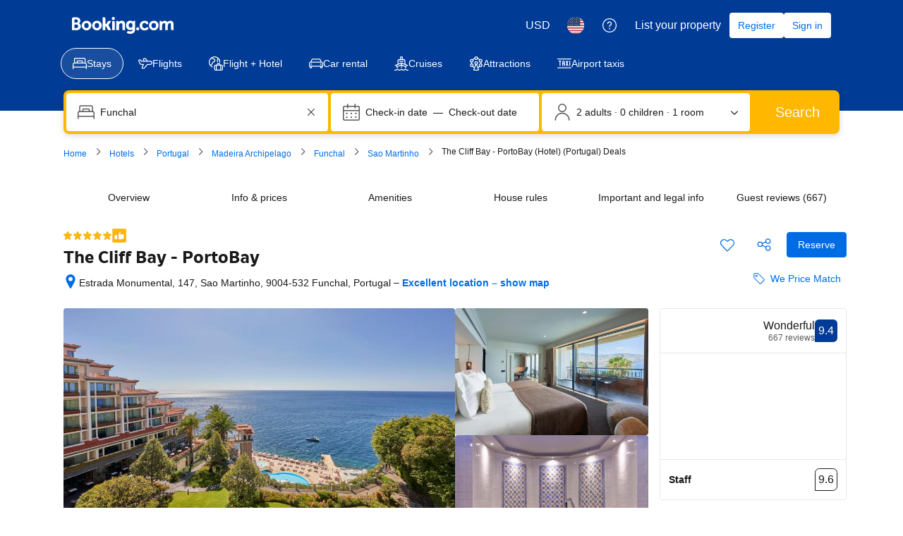

--- FILE ---
content_type: text/html; charset=UTF-8
request_url: https://www.booking.com/hotel/pt/the-cliff-bay.html
body_size: 1820
content:
<!DOCTYPE html>
<html lang="en">
<head>
    <meta charset="utf-8">
    <meta name="viewport" content="width=device-width, initial-scale=1">
    <title></title>
    <style>
        body {
            font-family: "Arial";
        }
    </style>
    <script type="text/javascript">
    window.awsWafCookieDomainList = ['booking.com'];
    window.gokuProps = {
"key":"AQIDAHjcYu/GjX+QlghicBgQ/7bFaQZ+m5FKCMDnO+vTbNg96AHf0QDR8N4FZ0BkUn8kcucXAAAAfjB8BgkqhkiG9w0BBwagbzBtAgEAMGgGCSqGSIb3DQEHATAeBglghkgBZQMEAS4wEQQMuq52ahLIzXS391ltAgEQgDujRkBXrrIUjgs1lAsFcu/9kgpI/IuavohSG7yE1BYsDzpFl4iqc4edkSwfTozI/iGO7lnWq3QC9N4X1w==",
          "iv":"A6x+SQEwdQAAAafp",
          "context":"0b3Y8+YqVvrmZorwM+V9WxQWTPB4Ra3RIjnX6AtG/pqoNgsoEZnkWFLLFG06aciWY/DBMTNCRkDR8Rg6vW+OlpcCDuxR35pqDR6DbhuGv/G0asW+DA0FmncXBi9Q0i23p9SjwGcqt35b+UhTUk4RUcBGBMN5uCELlu+4DpOdYezLnU3ZaM8NDfwh/KGzRNX6Th7Qam8qzMjAvFrW1x9WZMWI1aR7W/Gy3xAvJlt2NpSElyjGPXq7UqCUSFPBuQysuhJmClDlg1Xv+b2wwksbQFRgRq5AXfxKx1KJ2oFRLtBDQAYivyThwI6bCTKslg1DhCb26Oo9mhiPqqfMyp1Uv9XORcnzD2B4NKC/+JpwfYX3XnPOsz1Jxw=="
};
    </script>
    <script src="https://d8c14d4960ca.337f8b16.us-east-2.token.awswaf.com/d8c14d4960ca/a18a4859af9c/f81f84a03d17/challenge.js"></script>
</head>
<body>
    <div id="challenge-container"></div>
    <script type="text/javascript">
        AwsWafIntegration.saveReferrer();
        AwsWafIntegration.checkForceRefresh().then((forceRefresh) => {
            if (forceRefresh) {
                AwsWafIntegration.forceRefreshToken().then(() => {
                    window.location.reload(true);
                });
            } else {
                AwsWafIntegration.getToken().then(() => {
                    window.location.reload(true);
                });
            }
        });
    </script>
    <noscript>
        <h1>JavaScript is disabled</h1>
        In order to continue, we need to verify that you're not a robot.
        This requires JavaScript. Enable JavaScript and then reload the page.
    </noscript>
</body>
</html>

--- FILE ---
content_type: text/javascript
request_url: https://cf.bstatic.com/psb/capla/static/js/a5f49578.75d558ef.chunk.js
body_size: 22630
content:
"use strict";(self["b-property-web-property-page__LOADABLE_LOADED_CHUNKS__"]=self["b-property-web-property-page__LOADABLE_LOADED_CHUNKS__"]||[]).push([["a5f49578","19e23eaa","9a14a79d","69b54907","a254d252","6deaf686"],{"77a90307":(e,i,n)=>{n.d(i,{C5:()=>r,Wx:()=>d,r8:()=>l,BB:()=>t,sk:()=>s});var a=n("dc6d28ff");const t=()=>(0,a.getRequestContext)().getBPlatformEnvironment&&"prod"===(0,a.getRequestContext)().getBPlatformEnvironment(),d=()=>(0,a.getRequestContext)().getBPlatformEnvironment&&"dqs"===(0,a.getRequestContext)().getBPlatformEnvironment(),l=()=>(0,a.getRequestContext)().getBPlatformEnvironment&&("dev"===(0,a.getRequestContext)().getBPlatformEnvironment()||!(0,a.getRequestContext)().getBPlatformEnvironment());function r(){return"undefined"!==typeof window&&"undefined"!==typeof window.document}function s(){return!r()}},af1e2b38:(e,i,n)=>{n.d(i,{NM:()=>a.N,Z6:()=>l});var a=n("78887e18"),t=n("dc6d28ff");const d=()=>(0,t.getRequestContext)().getSiteType()??a.N.WWW,l=()=>{const e=d();return{isWWW:e===a.N.WWW,isMDOT:e===a.N.MDOT,isTDOT:e===a.N.TDOT}}},c66f4a5f:(e,i,n)=>{n.d(i,{fF:()=>s,cM:()=>l,Ew:()=>m,ZK:()=>r});var a=n("41c6c66e"),t=n("77a90307");const d=()=>(0,t.r8)()||(0,t.Wx)(),l=function(){for(var e=arguments.length,i=new Array(e),n=0;n<e;n++)i[n]=arguments[n];d()&&i.length&&console.log.apply(null,["[Log]",(0,t.sk)()?"[SERVER]":"[CLIENT]",...i])},r=function(){if(d()){for(var e=arguments.length,i=new Array(e),n=0;n<e;n++)i[n]=arguments[n];const a=[(0,t.sk)()?"[Server Warning]":"[JS Warning]",...i];console.warn.apply(undefined,a)}},s=function(){for(var e=arguments.length,i=new Array(e),n=0;n<e;n++)i[n]=arguments[n];d()&&i.length&&console.debug.apply(null,["[Debug]",(0,t.sk)()?"[SERVER]":"[CLIENT]",...i])},m=(e,i)=>{l("[Grumble]",e,i),(0,t.sk)()&&(0,a.reportGrumble)(e,i)}},bc26e4f1:(e,i,n)=>{n.d(i,{Gr:()=>m,NG:()=>r,Sl:()=>l,VS:()=>s,eu:()=>u,hF:()=>d,wn:()=>t});const a=e=>Date.UTC(e.getFullYear(),e.getMonth(),e.getDate(),0,0,0),t=(e,i)=>!(!e||!i)&&(e.getFullYear()===i.getFullYear()&&e.getDate()===i.getDate()&&e.getMonth()===i.getMonth()),d=(e,i)=>a(e)<a(i),l=(e,i)=>a(e)>a(i),r=function(e){let i=arguments.length>1&&void 0!==arguments[1]?arguments[1]:1;return new Date(new Date(e).setDate(e.getDate()+i))},s=(e,i)=>{const n=a(e),t=a(i);return Math.floor((t-n)/864e5)},m=e=>{if(!e)return"";const i=e=>("0"+e).slice(-2);return`${e.getFullYear()}-${i(e.getMonth()+1)}-${i(e.getDate())}`},u=e=>{if(!e||"string"!==typeof e)return null;const[i,n,a]=e.split("-");return new Date(Number(i),Number(n)-1,Number(a),0,0,0)}},e9b08f0c:(e,i,n)=>{n.d(i,{$:()=>t});var a=n("1b0f8169");const t={kind:"Document",definitions:(e=>{const i={};return e.filter((e=>{if("FragmentDefinition"!==e.kind)return!0;const n=e.name.value;return!i[n]&&(i[n]=!0,!0)}))})([{kind:"FragmentDefinition",name:{kind:"Name",value:"PropertyFacilitiesBlockFragment"},typeCondition:{kind:"NamedType",name:{kind:"Name",value:"Property"}},directives:[],selectionSet:{kind:"SelectionSet",selections:[{kind:"Field",name:{kind:"Name",value:"facilities"},arguments:[{kind:"Argument",name:{kind:"Name",value:"includeCommonAmenities"},value:{kind:"BooleanValue",value:!0}},{kind:"Argument",name:{kind:"Name",value:"excludeGroups"},value:{kind:"Variable",name:{kind:"Name",value:"facilitiesExcludeGroups"}}}],directives:[],selectionSet:{kind:"SelectionSet",selections:[{kind:"Field",name:{kind:"Name",value:"id"},arguments:[],directives:[]},{kind:"Field",name:{kind:"Name",value:"groupId"},arguments:[],directives:[]},{kind:"Field",name:{kind:"Name",value:"slug"},arguments:[],directives:[]},{kind:"Field",name:{kind:"Name",value:"instances"},arguments:[],directives:[],selectionSet:{kind:"SelectionSet",selections:[{kind:"Field",name:{kind:"Name",value:"id"},arguments:[],directives:[]},{kind:"Field",name:{kind:"Name",value:"title"},arguments:[],directives:[]},{kind:"Field",name:{kind:"Name",value:"summary"},arguments:[],directives:[{kind:"Directive",name:{kind:"Name",value:"include"},arguments:[{kind:"Argument",name:{kind:"Name",value:"if"},value:{kind:"Variable",name:{kind:"Name",value:"isExpMultipleParkingRunning"}}}]}]},{kind:"Field",name:{kind:"Name",value:"attributes"},arguments:[],directives:[],selectionSet:{kind:"SelectionSet",selections:[{kind:"Field",name:{kind:"Name",value:"isOffsite"},arguments:[],directives:[]},{kind:"Field",name:{kind:"Name",value:"name"},arguments:[],directives:[]},{kind:"Field",name:{kind:"Name",value:"scheduleEntry"},arguments:[],directives:[],selectionSet:{kind:"SelectionSet",selections:[{kind:"Field",name:{kind:"Name",value:"from"},arguments:[],directives:[],selectionSet:{kind:"SelectionSet",selections:[{kind:"Field",name:{kind:"Name",value:"hours"},arguments:[],directives:[]},{kind:"Field",name:{kind:"Name",value:"minutes"},arguments:[],directives:[]}]}},{kind:"Field",name:{kind:"Name",value:"to"},arguments:[],directives:[],selectionSet:{kind:"SelectionSet",selections:[{kind:"Field",name:{kind:"Name",value:"hours"},arguments:[],directives:[]},{kind:"Field",name:{kind:"Name",value:"minutes"},arguments:[],directives:[]}]}},{kind:"Field",name:{kind:"Name",value:"dayOfWeek"},arguments:[],directives:[]}]}},{kind:"Field",name:{kind:"Name",value:"closureScheduleDuringStay"},arguments:[],directives:[],selectionSet:{kind:"SelectionSet",selections:[{kind:"Field",name:{kind:"Name",value:"from"},arguments:[],directives:[],selectionSet:{kind:"SelectionSet",selections:[{kind:"Field",name:{kind:"Name",value:"year"},arguments:[],directives:[]},{kind:"Field",name:{kind:"Name",value:"month"},arguments:[],directives:[]},{kind:"Field",name:{kind:"Name",value:"day"},arguments:[],directives:[]}]}},{kind:"Field",name:{kind:"Name",value:"to"},arguments:[],directives:[],selectionSet:{kind:"SelectionSet",selections:[{kind:"Field",name:{kind:"Name",value:"year"},arguments:[],directives:[]},{kind:"Field",name:{kind:"Name",value:"month"},arguments:[],directives:[]},{kind:"Field",name:{kind:"Name",value:"day"},arguments:[],directives:[]}]}}]}},{kind:"Field",name:{kind:"Name",value:"paymentInfo"},arguments:[],directives:[],selectionSet:{kind:"SelectionSet",selections:[{kind:"Field",name:{kind:"Name",value:"chargeMode"},arguments:[],directives:[]},{kind:"Field",name:{kind:"Name",value:"chargeDetails"},arguments:[],directives:[],selectionSet:{kind:"SelectionSet",selections:[{kind:"Field",name:{kind:"Name",value:"price"},arguments:[],directives:[]},{kind:"Field",name:{kind:"Name",value:"currency"},arguments:[],directives:[]},{kind:"Field",name:{kind:"Name",value:"frequency"},arguments:[],directives:[]}]}}]}},{kind:"Field",name:{kind:"Name",value:"extendedAttributes"},arguments:[],directives:[],selectionSet:{kind:"SelectionSet",selections:[{kind:"InlineFragment",typeCondition:{kind:"NamedType",name:{kind:"Name",value:"InternetAttributes"}},directives:[],selectionSet:{kind:"SelectionSet",selections:[{kind:"Field",name:{kind:"Name",value:"coverageArea"},arguments:[],directives:[]},{kind:"Field",name:{kind:"Name",value:"connectionType"},arguments:[],directives:[]}]}},{kind:"InlineFragment",typeCondition:{kind:"NamedType",name:{kind:"Name",value:"ParkingAttributes"}},directives:[],selectionSet:{kind:"SelectionSet",selections:[{kind:"Field",name:{kind:"Name",value:"type"},arguments:[],directives:[]},{kind:"Field",name:{kind:"Name",value:"reservation"},arguments:[],directives:[]}]}},{kind:"InlineFragment",typeCondition:{kind:"NamedType",name:{kind:"Name",value:"SwimmingPoolAttributes"}},directives:[],selectionSet:{kind:"SelectionSet",selections:[{kind:"Field",name:{kind:"Name",value:"location"},arguments:[],directives:[]},{kind:"Field",name:{kind:"Name",value:"availabilityType"},arguments:[],directives:[]},{kind:"Field",name:{kind:"Name",value:"ageRestriction"},arguments:[],directives:[]},{kind:"Field",name:{kind:"Name",value:"isShared"},arguments:[],directives:[]},{kind:"Field",name:{kind:"Name",value:"isRooftop"},arguments:[],directives:[]},{kind:"Field",name:{kind:"Name",value:"isShallowEnd"},arguments:[],directives:[]},{kind:"Field",name:{kind:"Name",value:"isInfinity"},arguments:[],directives:[]},{kind:"Field",name:{kind:"Name",value:"isHeated"},arguments:[],directives:[]},{kind:"Field",name:{kind:"Name",value:"isSaltWater"},arguments:[],directives:[]},{kind:"Field",name:{kind:"Name",value:"isPoolWithView"},arguments:[],directives:[]},{kind:"Field",name:{kind:"Name",value:"isPlungePool"},arguments:[],directives:[]}]}},{kind:"InlineFragment",typeCondition:{kind:"NamedType",name:{kind:"Name",value:"BathroomAttributes"}},directives:[],selectionSet:{kind:"SelectionSet",selections:[{kind:"Field",alias:{kind:"Name",value:"bathroomType"},name:{kind:"Name",value:"type"},arguments:[],directives:[]},{kind:"Field",alias:{kind:"Name",value:"bathroomLocation"},name:{kind:"Name",value:"location"},arguments:[],directives:[]},{kind:"Field",name:{kind:"Name",value:"gender"},arguments:[],directives:[]},{kind:"Field",name:{kind:"Name",value:"numberOfGuestsWithAccess"},arguments:[],directives:[]}]}},{kind:"InlineFragment",typeCondition:{kind:"NamedType",name:{kind:"Name",value:"RestaurantAttributes"}},directives:[],selectionSet:{kind:"SelectionSet",selections:[{kind:"FragmentSpread",name:{kind:"Name",value:"RestaurantAttributesFragment"},directives:[{kind:"Directive",name:{kind:"Name",value:"include"},arguments:[{kind:"Argument",name:{kind:"Name",value:"if"},value:{kind:"Variable",name:{kind:"Name",value:"shouldGetRestaurantAttributesDesktop"}}}]}]}]}}]}}]}},{kind:"Field",name:{kind:"Name",value:"subFacilities"},arguments:[],directives:[],selectionSet:{kind:"SelectionSet",selections:[{kind:"Field",name:{kind:"Name",value:"slug"},arguments:[],directives:[]},{kind:"Field",name:{kind:"Name",value:"instances"},arguments:[],directives:[],selectionSet:{kind:"SelectionSet",selections:[{kind:"Field",name:{kind:"Name",value:"id"},arguments:[],directives:[]},{kind:"Field",name:{kind:"Name",value:"title"},arguments:[],directives:[]}]}}]}}]}}]}},{kind:"Field",name:{kind:"Name",value:"facilityGroups"},arguments:[{kind:"Argument",name:{kind:"Name",value:"sortOrder"},value:{kind:"Variable",name:{kind:"Name",value:"propertyFacilityRankingMode"}}}],directives:[],selectionSet:{kind:"SelectionSet",selections:[{kind:"Field",name:{kind:"Name",value:"id"},arguments:[],directives:[]},{kind:"Field",name:{kind:"Name",value:"slug"},arguments:[],directives:[]},{kind:"Field",name:{kind:"Name",value:"title"},arguments:[],directives:[]},{kind:"Field",name:{kind:"Name",value:"summary"},arguments:[],directives:[]}]}},{kind:"Field",name:{kind:"Name",value:"profile"},arguments:[],directives:[],selectionSet:{kind:"SelectionSet",selections:[{kind:"Field",name:{kind:"Name",value:"spokenLanguages"},arguments:[],directives:[]}]}}]}}].concat(a.g.definitions)),loc:{start:0,end:2216,source:{body:"\n  fragment PropertyFacilitiesBlockFragment on Property {\n    facilities(\n      includeCommonAmenities: true\n      excludeGroups: $facilitiesExcludeGroups\n    ) {\n      id\n      groupId\n      slug\n      instances {\n        id\n        title\n        summary @include(if: $isExpMultipleParkingRunning)\n        attributes {\n          isOffsite\n          name\n          scheduleEntry {\n            from {\n              hours\n              minutes\n            }\n            to {\n              hours\n              minutes\n            }\n            dayOfWeek\n          }\n          closureScheduleDuringStay {\n            from {\n              year\n              month\n              day\n            }\n            to {\n              year\n              month\n              day\n            }\n          }\n          paymentInfo {\n            chargeMode\n            chargeDetails {\n              price\n              currency\n              frequency\n            }\n          }\n          extendedAttributes {\n            ... on InternetAttributes {\n              coverageArea\n              connectionType\n            }\n            ... on ParkingAttributes {\n              type\n              reservation\n            }\n            ... on SwimmingPoolAttributes {\n              location\n              availabilityType\n              ageRestriction\n              isShared\n              isRooftop\n              isShallowEnd\n              isInfinity\n              isHeated\n              isSaltWater\n              isPoolWithView\n              isPlungePool\n            }\n            ... on BathroomAttributes {\n              bathroomType: type\n              bathroomLocation: location\n              gender\n              numberOfGuestsWithAccess\n            }\n            ... on RestaurantAttributes {\n              ...RestaurantAttributesFragment\n                @include(if: $shouldGetRestaurantAttributesDesktop)\n            }\n          }\n        }\n        subFacilities {\n          slug\n          instances {\n            id\n            title\n          }\n        }\n      }\n    }\n    facilityGroups(sortOrder: $propertyFacilityRankingMode) {\n      id\n      slug\n      title\n      summary\n    }\n    profile {\n      spokenLanguages\n    }\n  }\n  \n",name:"GraphQL request",locationOffset:{line:1,column:1}}}}},"530c2912":(e,i,n)=>{n.d(i,{y:()=>a});const a={kind:"Document",definitions:[{kind:"FragmentDefinition",name:{kind:"Name",value:"RelevantForYourTripFragment"},typeCondition:{kind:"NamedType",name:{kind:"Name",value:"Property"}},directives:[],selectionSet:{kind:"SelectionSet",selections:[{kind:"Field",alias:{kind:"Name",value:"relevantForYourTrip"},name:{kind:"Name",value:"accommodationHighlights"},arguments:[{kind:"Argument",name:{kind:"Name",value:"criteria"},value:{kind:"Variable",name:{kind:"Name",value:"relevantForYourTripInput"}}}],directives:[],selectionSet:{kind:"SelectionSet",selections:[{kind:"Field",name:{kind:"Name",value:"entities"},arguments:[],directives:[],selectionSet:{kind:"SelectionSet",selections:[{kind:"Field",name:{kind:"Name",value:"isHighlightSearchFilter"},arguments:[],directives:[]},{kind:"Field",name:{kind:"Name",value:"title"},arguments:[],directives:[]},{kind:"Field",name:{kind:"Name",value:"icon"},arguments:[],directives:[]},{kind:"InlineFragment",typeCondition:{kind:"NamedType",name:{kind:"Name",value:"GenericFacilityHighlight"}},directives:[],selectionSet:{kind:"SelectionSet",selections:[{kind:"Field",name:{kind:"Name",value:"__typename"},arguments:[],directives:[]},{kind:"Field",name:{kind:"Name",value:"id"},arguments:[],directives:[]},{kind:"Field",name:{kind:"Name",value:"level"},arguments:[],directives:[]}]}}]}}]}}]}}],loc:{start:0,end:350,source:{body:"\n  fragment RelevantForYourTripFragment on Property {\n    relevantForYourTrip: accommodationHighlights(\n      criteria: $relevantForYourTripInput\n    ) {\n      entities {\n        isHighlightSearchFilter\n        title\n        icon\n        ... on GenericFacilityHighlight {\n          __typename\n          id\n          level\n        }\n      }\n    }\n  }\n",name:"GraphQL request",locationOffset:{line:1,column:1}}}}},"1b0f8169":(e,i,n)=>{n.d(i,{g:()=>a});const a={kind:"Document",definitions:[{kind:"FragmentDefinition",name:{kind:"Name",value:"RestaurantAttributesFragment"},typeCondition:{kind:"NamedType",name:{kind:"Name",value:"RestaurantAttributes"}},directives:[],selectionSet:{kind:"SelectionSet",selections:[{kind:"Field",name:{kind:"Name",value:"ambiances"},arguments:[],directives:[],selectionSet:{kind:"SelectionSet",selections:[{kind:"Field",name:{kind:"Name",value:"id"},arguments:[],directives:[]},{kind:"Field",name:{kind:"Name",value:"name"},arguments:[],directives:[]}]}},{kind:"Field",name:{kind:"Name",value:"cuisines"},arguments:[],directives:[],selectionSet:{kind:"SelectionSet",selections:[{kind:"Field",name:{kind:"Name",value:"id"},arguments:[],directives:[]},{kind:"Field",name:{kind:"Name",value:"name"},arguments:[],directives:[]}]}},{kind:"Field",name:{kind:"Name",value:"mealTypes"},arguments:[],directives:[],selectionSet:{kind:"SelectionSet",selections:[{kind:"Field",name:{kind:"Name",value:"id"},arguments:[],directives:[]},{kind:"Field",name:{kind:"Name",value:"name"},arguments:[],directives:[]}]}},{kind:"Field",name:{kind:"Name",value:"openForMeals"},arguments:[],directives:[],selectionSet:{kind:"SelectionSet",selections:[{kind:"Field",name:{kind:"Name",value:"id"},arguments:[],directives:[]},{kind:"Field",name:{kind:"Name",value:"name"},arguments:[],directives:[]}]}},{kind:"Field",name:{kind:"Name",value:"isBuffet"},arguments:[],directives:[]},{kind:"Field",name:{kind:"Name",value:"isAlacarte"},arguments:[],directives:[]}]}}],loc:{start:0,end:269,source:{body:"\n  fragment RestaurantAttributesFragment on RestaurantAttributes {\n    ambiances {\n      id\n      name\n    }\n    cuisines {\n      id\n      name\n    }\n    mealTypes {\n      id\n      name\n    }\n    openForMeals {\n      id\n      name\n    }\n    isBuffet\n    isAlacarte\n  }\n",name:"GraphQL request",locationOffset:{line:1,column:1}}}}},fee0d0bc:(e,i,n)=>{n.d(i,{Rq:()=>d,WQ:()=>t});n("cedcabf9"),n("c2fa17c4");let a;function t(){if(void 0===a)throw new Error("Apollo Client not initialized!! Please call initApolloClient with an already configured ApolloClient first!!\n      \n      If within a unit test, then you can use initApolloClientForUnitTest() \n      ");return a}function d(e){a=e}},"0f9dd7d8":(e,i,n)=>{n.d(i,{AoB:()=>ie,BWd:()=>w,Cy0:()=>s,D3t:()=>v,Dbo:()=>W,DtF:()=>z,DyG:()=>te,EG$:()=>de,Ecu:()=>t,Gop:()=>P,Grc:()=>q,H7:()=>me,IVD:()=>ue,JjE:()=>E,K5i:()=>ee,L8i:()=>c,MVE:()=>$,O_n:()=>D,P3s:()=>ae,PFT:()=>F,PhM:()=>m,REE:()=>A,ULA:()=>J,VdN:()=>B,Vq:()=>d,WNb:()=>T,_6L:()=>se,_Dc:()=>k,_zL:()=>ne,aJq:()=>le,aSx:()=>Q,cP1:()=>I,ccX:()=>j,d2u:()=>N,dzE:()=>re,eOM:()=>S,fZb:()=>X,fdk:()=>U,gTP:()=>K,gVj:()=>f,iTv:()=>o,ie6:()=>Z,jPR:()=>O,l31:()=>h,leS:()=>a,mIq:()=>g,mdA:()=>V,n8x:()=>L,o7w:()=>Y,oY5:()=>l,pZx:()=>p,pw3:()=>u,qrQ:()=>r,sDZ:()=>H,tLf:()=>y,ukk:()=>G,v0y:()=>x,vx1:()=>C,xGo:()=>R,xfd:()=>b,xsH:()=>M,z5K:()=>_});let a=function(e){return e.APARTHOTEL="APARTHOTEL",e.APARTMENT="APARTMENT",e.BED_AND_BREAKFAST="BED_AND_BREAKFAST",e.BOAT="BOAT",e.CAMPING="CAMPING",e.CAPSULE_HOTEL="CAPSULE_HOTEL",e.CHALET="CHALET",e.CONDO="CONDO",e.COTTAGE="COTTAGE",e.COUNTRY_HOUSE="COUNTRY_HOUSE",e.CRUISE="CRUISE",e.FARM_STAY="FARM_STAY",e.GITE="GITE",e.GUEST_ACCOMMODATION="GUEST_ACCOMMODATION",e.GUEST_HOUSE="GUEST_HOUSE",e.HOLIDAY_HOME="HOLIDAY_HOME",e.HOLIDAY_PARK="HOLIDAY_PARK",e.HOMESTAY="HOMESTAY",e.HOSTEL="HOSTEL",e.HOTEL="HOTEL",e.INN="INN",e.JAPANESE_STYLE_BUSINESS_HOTEL="JAPANESE_STYLE_BUSINESS_HOTEL",e.LODGE="LODGE",e.LOVE_HOTEL="LOVE_HOTEL",e.MOTEL="MOTEL",e.NO_ACCOMMODATION_TYPE="NO_ACCOMMODATION_TYPE",e.RESIDENCE="RESIDENCE",e.RESORT="RESORT",e.RIAD="RIAD",e.RYOKAN="RYOKAN",e.SANATORIUM="SANATORIUM",e.STUDENT_ACCOMMODATION="STUDENT_ACCOMMODATION",e.TENTED_CAMP="TENTED_CAMP",e.UNCERTAIN="UNCERTAIN",e.VILLA="VILLA",e}({}),t=function(e){return e.ADULTS_ONLY="ADULTS_ONLY",e.ALL_AGES="ALL_AGES",e.KIDS_ONLY="KIDS_ONLY",e.UNKNOWN_AGE_RESTRICTION="UNKNOWN_AGE_RESTRICTION",e}({}),d=function(e){return e.SQUARE_FEET="SQUARE_FEET",e.SQUARE_METER="SQUARE_METER",e}({}),l=function(e){return e.ALL_SEASON="ALL_SEASON",e.SEASONAL="SEASONAL",e.UNKNOWN_AVAILABILITY="UNKNOWN_AVAILABILITY",e}({}),r=function(e){return e.ACCOMMODATION="ACCOMMODATION",e.FLIGHT="FLIGHT",e.INSURANCE="INSURANCE",e}({}),s=function(e){return e.CONDITIONAL="CONDITIONAL",e.CONDITIONAL_INCLUDED="CONDITIONAL_INCLUDED",e.EXCLUDED="EXCLUDED",e.INCLUDED="INCLUDED",e.NON_MANDATORY="NON_MANDATORY",e.UNDEF="UNDEF",e}({}),m=function(e){return e.CONDITIONAL="CONDITIONAL",e.CONDITIONAL_INCLUDED="CONDITIONAL_INCLUDED",e.EXCLUDED="EXCLUDED",e.INCLUDED="INCLUDED",e.NON_MANDATORY="NON_MANDATORY",e.UNDEF="UNDEF",e}({}),u=function(e){return e.INCALCULABLE="INCALCULABLE",e.NOT_APPLICABLE="NOT_APPLICABLE",e.PERCENTAGE="PERCENTAGE",e.PERCENTAGE_WITH_CEIL="PERCENTAGE_WITH_CEIL",e.PER_DAY="PER_DAY",e.PER_ITEM="PER_ITEM",e.PER_ITEM_PER_PERIOD="PER_ITEM_PER_PERIOD",e.PER_NIGHT="PER_NIGHT",e.PER_PERSON_PER_DAY="PER_PERSON_PER_DAY",e.PER_PERSON_PER_NIGHT="PER_PERSON_PER_NIGHT",e.PER_PERSON_PER_NIGHT_RESTRICTED="PER_PERSON_PER_NIGHT_RESTRICTED",e.PER_PERSON_PER_STAY="PER_PERSON_PER_STAY",e.PER_STAY="PER_STAY",e.VARIABLE_AMOUNT="VARIABLE_AMOUNT",e}({}),o=function(e){return e.INCALCULABLE="INCALCULABLE",e.NOT_APPLICABLE="NOT_APPLICABLE",e.PERCENTAGE="PERCENTAGE",e.PERCENTAGE_WITH_CEIL="PERCENTAGE_WITH_CEIL",e.PER_DAY="PER_DAY",e.PER_ITEM="PER_ITEM",e.PER_ITEM_PER_PERIOD="PER_ITEM_PER_PERIOD",e.PER_NIGHT="PER_NIGHT",e.PER_PERSON_PER_DAY="PER_PERSON_PER_DAY",e.PER_PERSON_PER_NIGHT="PER_PERSON_PER_NIGHT",e.PER_PERSON_PER_NIGHT_RESTRICTED="PER_PERSON_PER_NIGHT_RESTRICTED",e.PER_PERSON_PER_STAY="PER_PERSON_PER_STAY",e.PER_STAY="PER_STAY",e.VARIABLE_AMOUNT="VARIABLE_AMOUNT",e}({}),c=function(e){return e.PROPERTY_PAGE="PROPERTY_PAGE",e.SEARCH_RESULTS="SEARCH_RESULTS",e}({}),k=function(e){return e.android="android",e.ddot="ddot",e.email="email",e.emk="emk",e.ios="ios",e.mdot="mdot",e.www="www",e}({}),v=function(e){return e.ALL_ROOMS="ALL_ROOMS",e.BUSINESS_CENTER="BUSINESS_CENTER",e.ENTIRE_PROPERTY="ENTIRE_PROPERTY",e.PUBLIC_AREAS="PUBLIC_AREAS",e.SOME_ROOMS="SOME_ROOMS",e.UNKNOWN_COVERAGE="UNKNOWN_COVERAGE",e}({}),N=function(e){return e.COLLEAGUES="COLLEAGUES",e.COUPLE="COUPLE",e.EXTENDED_GROUP="EXTENDED_GROUP",e.FAMILY="FAMILY",e.FAMILY_WITH_OLDER_CHILDREN="FAMILY_WITH_OLDER_CHILDREN",e.FAMILY_WITH_YOUNG_CHILDREN="FAMILY_WITH_YOUNG_CHILDREN",e.GROUP="GROUP",e.MATURE_COUPLE="MATURE_COUPLE",e.SOLO_TRAVELLER="SOLO_TRAVELLER",e.TOTAL="TOTAL",e.WITH_FRIENDS="WITH_FRIENDS",e.YOUNG_COUPLE="YOUNG_COUPLE",e}({}),E=function(e){return e.ALL="ALL",e.BUSINESS="BUSINESS",e.COUPLE="COUPLE",e.EXTENDED_GROUP="EXTENDED_GROUP",e.FAMILY="FAMILY",e.SOLO_TRAVELLER="SOLO_TRAVELLER",e}({}),g=function(e){return e.DAMAGE_DEPOSIT="DAMAGE_DEPOSIT",e.DAMAGE_PROGRAMME="DAMAGE_PROGRAMME",e}({}),S=function(e){return e.FRIDAY="FRIDAY",e.MONDAY="MONDAY",e.SATURDAY="SATURDAY",e.SUNDAY="SUNDAY",e.THURSDAY="THURSDAY",e.TUESDAY="TUESDAY",e.UNKNOWN_DAY="UNKNOWN_DAY",e.WEDNESDAY="WEDNESDAY",e}({}),_=function(e){return e.AIRPORT="AIRPORT",e.BOUNDING_BOX="BOUNDING_BOX",e.CHAIN="CHAIN",e.CITY="CITY",e.COUNTRY="COUNTRY",e.DISTRICT="DISTRICT",e.HOTEL="HOTEL",e.IATA="IATA",e.LANDMARK="LANDMARK",e.LATLONG="LATLONG",e.NO_DEST_TYPE="NO_DEST_TYPE",e.REGION="REGION",e.SUB_REGION="SUB_REGION",e.UNRECOGNIZED="UNRECOGNIZED",e}({}),F=function(e){return e.BEACH_PILOT_UFI="BEACH_PILOT_UFI",e.BEACH_UFI="BEACH_UFI",e.SKI_UFI="SKI_UFI",e}({}),R=function(e){return e.BATHROOM="BATHROOM",e.BATHROOM_GROUP="BATHROOM_GROUP",e.BATHROOM_PRIVATE="BATHROOM_PRIVATE",e.BATHROOM_SHARED="BATHROOM_SHARED",e.KITCHEN="KITCHEN",e.KITCHENETTE="KITCHENETTE",e.OTHER="OTHER",e.UNKNOWN="UNKNOWN",e.UNRECOGNIZED="UNRECOGNIZED",e.VIEW="VIEW",e}({}),T=function(e){return e.ACCOMMODATION="ACCOMMODATION",e.FLIGHT="FLIGHT",e}({}),A=function(e){return e.LEVEL_ONE="LEVEL_ONE",e.LEVEL_THREE="LEVEL_THREE",e.LEVEL_TWO="LEVEL_TWO",e}({}),O=function(e){return e.ALMOST_PROMOTED_BOOK_CONFIRMATION_LEVEL_1="ALMOST_PROMOTED_BOOK_CONFIRMATION_LEVEL_1",e.ALMOST_PROMOTED_BOOK_CONFIRMATION_LEVEL_2="ALMOST_PROMOTED_BOOK_CONFIRMATION_LEVEL_2",e.ALMOST_PROMOTED_INDEX_LEVEL_1="ALMOST_PROMOTED_INDEX_LEVEL_1",e.ALMOST_PROMOTED_INDEX_LEVEL_2="ALMOST_PROMOTED_INDEX_LEVEL_2",e.ALMOST_PROMOTED_LEVEL_1_WITH_3_BOOKINGS="ALMOST_PROMOTED_LEVEL_1_WITH_3_BOOKINGS",e.ALMOST_PROMOTED_LEVEL_2_WITH_13_BOOKINGS="ALMOST_PROMOTED_LEVEL_2_WITH_13_BOOKINGS",e.DEMOTION_OF_TEMPORARY_UPGRADE_L2="DEMOTION_OF_TEMPORARY_UPGRADE_L2",e.DEMOTION_OF_TEMPORARY_UPGRADE_L2_INDEX_LAUNCH_SHEET="DEMOTION_OF_TEMPORARY_UPGRADE_L2_INDEX_LAUNCH_SHEET",e.DEMOTION_OF_TEMPORARY_UPGRADE_L3="DEMOTION_OF_TEMPORARY_UPGRADE_L3",e.DEMOTION_OF_TEMPORARY_UPGRADE_L3_INDEX_LAUNCH_SHEET="DEMOTION_OF_TEMPORARY_UPGRADE_L3_INDEX_LAUNCH_SHEET",e.FIRST_ACCOMMODATION_COMPLETED="FIRST_ACCOMMODATION_COMPLETED",e.FIRST_ATTRACTION_COMPLETED="FIRST_ATTRACTION_COMPLETED",e.FIRST_CAR_COMPLETED="FIRST_CAR_COMPLETED",e.FIRST_FLIGHT_COMPLETED="FIRST_FLIGHT_COMPLETED",e.FIRST_TAXI_COMPLETED="FIRST_TAXI_COMPLETED",e.GENIUS_ESIM_LEVEL_1="GENIUS_ESIM_LEVEL_1",e.GENIUS_ESIM_LEVEL_2="GENIUS_ESIM_LEVEL_2",e.GENIUS_ESIM_LEVEL_3="GENIUS_ESIM_LEVEL_3",e.MARKETING_DEMOTION_FROM_GENIUS_LEVEL_2_TEMPORARY="MARKETING_DEMOTION_FROM_GENIUS_LEVEL_2_TEMPORARY",e.MARKETING_DEMOTION_FROM_GENIUS_LEVEL_3_TEMPORARY="MARKETING_DEMOTION_FROM_GENIUS_LEVEL_3_TEMPORARY",e.MARKETING_GENIUS_LEVEL_1_PROMOTION="MARKETING_GENIUS_LEVEL_1_PROMOTION",e.MARKETING_GENIUS_LEVEL_2_PROMOTION="MARKETING_GENIUS_LEVEL_2_PROMOTION",e.MARKETING_GENIUS_LEVEL_3_PROMOTION="MARKETING_GENIUS_LEVEL_3_PROMOTION",e.MARKETING_TEMPORARY_GENIUS_LEVEL_2_PROMOTION="MARKETING_TEMPORARY_GENIUS_LEVEL_2_PROMOTION",e.MARKETING_TEMPORARY_GENIUS_LEVEL_2_PROMOTION_EXPIRATION_REMINDER="MARKETING_TEMPORARY_GENIUS_LEVEL_2_PROMOTION_EXPIRATION_REMINDER",e.MARKETING_TEMPORARY_GENIUS_LEVEL_3_PROMOTION="MARKETING_TEMPORARY_GENIUS_LEVEL_3_PROMOTION",e.MARKETING_TEMPORARY_GENIUS_LEVEL_3_PROMOTION_EXPIRATION_REMINDER="MARKETING_TEMPORARY_GENIUS_LEVEL_3_PROMOTION_EXPIRATION_REMINDER",e.TEMPORARY_UPGRADE_L2="TEMPORARY_UPGRADE_L2",e.TEMPORARY_UPGRADE_L2_ONBOARDING_LAUNCH_SHEET="TEMPORARY_UPGRADE_L2_ONBOARDING_LAUNCH_SHEET",e.TEMPORARY_UPGRADE_L2_RECRUIT_INDEX_HERO="TEMPORARY_UPGRADE_L2_RECRUIT_INDEX_HERO",e.TEMPORARY_UPGRADE_L2_RECRUIT_INDEX_LAUNCH_SHEET="TEMPORARY_UPGRADE_L2_RECRUIT_INDEX_LAUNCH_SHEET",e.TEMPORARY_UPGRADE_L2_REINFORCE_INDEX_HERO="TEMPORARY_UPGRADE_L2_REINFORCE_INDEX_HERO",e.TEMPORARY_UPGRADE_L2_REINFORCE_INDEX_LAUNCH_SHEET="TEMPORARY_UPGRADE_L2_REINFORCE_INDEX_LAUNCH_SHEET",e.TEMPORARY_UPGRADE_L3="TEMPORARY_UPGRADE_L3",e.TEMPORARY_UPGRADE_L3_ONBOARDING_LAUNCH_SHEET="TEMPORARY_UPGRADE_L3_ONBOARDING_LAUNCH_SHEET",e.TEMPORARY_UPGRADE_L3_RECRUIT_INDEX_HERO="TEMPORARY_UPGRADE_L3_RECRUIT_INDEX_HERO",e.TEMPORARY_UPGRADE_L3_RECRUIT_INDEX_LAUNCH_SHEET="TEMPORARY_UPGRADE_L3_RECRUIT_INDEX_LAUNCH_SHEET",e.TEMPORARY_UPGRADE_L3_REINFORCE_INDEX_HERO="TEMPORARY_UPGRADE_L3_REINFORCE_INDEX_HERO",e.TEMPORARY_UPGRADE_L3_REINFORCE_INDEX_LAUNCH_SHEET="TEMPORARY_UPGRADE_L3_REINFORCE_INDEX_LAUNCH_SHEET",e.WELCOME_GENIUS_LEVEL_1="WELCOME_GENIUS_LEVEL_1",e.WELCOME_GENIUS_LEVEL_2="WELCOME_GENIUS_LEVEL_2",e.WELCOME_GENIUS_LEVEL_3="WELCOME_GENIUS_LEVEL_3",e}({}),I=function(e){return e.ELIGIBLE="ELIGIBLE",e.EXPIRED="EXPIRED",e.INELIGIBLE="INELIGIBLE",e.REACH_UPPER_LIMIT="REACH_UPPER_LIMIT",e}({}),p=function(e){return e.bookingProcess="bookingProcess",e.needsProfile="needsProfile",e.popularity="popularity",e.propertyStrip="propertyStrip",e.relevantForYourTrip="relevantForYourTrip",e.roomAmenities="roomAmenities",e.textToTopic="textToTopic",e}({}),P=function(e){return e.BREAKFAST="BREAKFAST",e.BRUNCH="BRUNCH",e.COCKTAIL_HOUR="COCKTAIL_HOUR",e.DINNER="DINNER",e.HIGHTEA="HIGHTEA",e.LUNCH="LUNCH",e}({}),L=function(e){return e.BOTH="BOTH",e.INCLUDED="INCLUDED",e.NOT_OFFERED="NOT_OFFERED",e.OPTIONAL_PAID="OPTIONAL_PAID",e}({}),D=function(e){return e.ALL_INCLUSIVE="ALL_INCLUSIVE",e.BREAKFAST="BREAKFAST",e.BREAKFAST_DINNER="BREAKFAST_DINNER",e.BREAKFAST_LUNCH="BREAKFAST_LUNCH",e.BREAKFAST_LUNCH_DINNER="BREAKFAST_LUNCH_DINNER",e.DINNER="DINNER",e.LUNCH="LUNCH",e.LUNCH_DINNER="LUNCH_DINNER",e.NONE="NONE",e}({}),C=function(e){return e.ALL_INCLUSIVE="ALL_INCLUSIVE",e.BREAKFAST="BREAKFAST",e.BREAKFAST_DINNER="BREAKFAST_DINNER",e.BREAKFAST_DINNER_EXCLUDED="BREAKFAST_DINNER_EXCLUDED",e.BREAKFAST_EXCLUDED="BREAKFAST_EXCLUDED",e.BREAKFAST_EXCLUDED_DINNER="BREAKFAST_EXCLUDED_DINNER",e.BREAKFAST_EXCLUDED_DINNER_EXCLUDED="BREAKFAST_EXCLUDED_DINNER_EXCLUDED",e.BREAKFAST_EXCLUDED_LUNCH="BREAKFAST_EXCLUDED_LUNCH",e.BREAKFAST_EXCLUDED_LUNCH_DINNER="BREAKFAST_EXCLUDED_LUNCH_DINNER",e.BREAKFAST_EXCLUDED_LUNCH_DINNER_EXCLUDED="BREAKFAST_EXCLUDED_LUNCH_DINNER_EXCLUDED",e.BREAKFAST_EXCLUDED_LUNCH_EXCLUDED="BREAKFAST_EXCLUDED_LUNCH_EXCLUDED",e.BREAKFAST_EXCLUDED_LUNCH_EXCLUDED_DINNER="BREAKFAST_EXCLUDED_LUNCH_EXCLUDED_DINNER",e.BREAKFAST_EXCLUDED_LUNCH_EXCLUDED_DINNER_EXCLUDED="BREAKFAST_EXCLUDED_LUNCH_EXCLUDED_DINNER_EXCLUDED",e.BREAKFAST_LUNCH="BREAKFAST_LUNCH",e.BREAKFAST_LUNCH_DINNER="BREAKFAST_LUNCH_DINNER",e.BREAKFAST_LUNCH_DINNER_ALL_INCLUSIVE="BREAKFAST_LUNCH_DINNER_ALL_INCLUSIVE",e.BREAKFAST_LUNCH_DINNER_EXCLUDED="BREAKFAST_LUNCH_DINNER_EXCLUDED",e.BREAKFAST_LUNCH_EXCLUDED="BREAKFAST_LUNCH_EXCLUDED",e.BREAKFAST_LUNCH_EXCLUDED_DINNER="BREAKFAST_LUNCH_EXCLUDED_DINNER",e.BREAKFAST_LUNCH_EXCLUDED_DINNER_EXCLUDED="BREAKFAST_LUNCH_EXCLUDED_DINNER_EXCLUDED",e.DINNER="DINNER",e.DINNER_EXCLUDED="DINNER_EXCLUDED",e.LUNCH="LUNCH",e.LUNCH_DINNER="LUNCH_DINNER",e.LUNCH_DINNER_EXCLUDED="LUNCH_DINNER_EXCLUDED",e.LUNCH_EXCLUDED="LUNCH_EXCLUDED",e.LUNCH_EXCLUDED_DINNER="LUNCH_EXCLUDED_DINNER",e.LUNCH_EXCLUDED_DINNER_EXCLUDED="LUNCH_EXCLUDED_DINNER_EXCLUDED",e.NONE="NONE",e}({}),y=function(e){return e.CHARGES_MAY_APPLY="CHARGES_MAY_APPLY",e.FREE="FREE",e.PAID="PAID",e.UNKNOWN_CHARGE_MODE="UNKNOWN_CHARGE_MODE",e}({}),f=function(e){return e.RURAL="RURAL",e.SUBURBAN="SUBURBAN",e.UNCLASSIFIED="UNCLASSIFIED",e.URBAN="URBAN",e}({}),U=function(e){return e.NONE="NONE",e.RATE_ONLY="RATE_ONLY",e.RATE_PREFERRED="RATE_PREFERRED",e.ROOM_PREFERRED="ROOM_PREFERRED",e}({}),h=function(e){return e.PATP_PROPERTY_ACCEPTS_CASH="PATP_PROPERTY_ACCEPTS_CASH",e.PATP_PROPERTY_CASH_STATUS_UNKNOWN="PATP_PROPERTY_CASH_STATUS_UNKNOWN",e.PATP_PROPERTY_DOES_NOT_ACCEPT_CASH="PATP_PROPERTY_DOES_NOT_ACCEPT_CASH",e}({}),B=function(e){return e.GALLERY_SORT_CRITERIA_PERSONALIZATION="GALLERY_SORT_CRITERIA_PERSONALIZATION",e.GALLERY_SORT_CRITERIA_WEB="GALLERY_SORT_CRITERIA_WEB",e}({}),H=function(e){return e.INDOOR="INDOOR",e.INDOOR_AND_OUTDOOR="INDOOR_AND_OUTDOOR",e.OUTDOOR="OUTDOOR",e.UNKNOWN_LOCATION="UNKNOWN_LOCATION",e}({}),b=function(e){return e.NONE="NONE",e.PREFERRED="PREFERRED",e.PREFERRED_PLUS="PREFERRED_PLUS",e}({}),G=function(e){return e.NO_PRIVACY_LEVEL="NO_PRIVACY_LEVEL",e.PRIVACY_LEVEL_0="PRIVACY_LEVEL_0",e.PRIVACY_LEVEL_1="PRIVACY_LEVEL_1",e.PRIVACY_LEVEL_2="PRIVACY_LEVEL_2",e.PRIVACY_LEVEL_3="PRIVACY_LEVEL_3",e.UNRECOGNIZED="UNRECOGNIZED",e}({}),M=function(e){return e.ACCOMMODATIONS="ACCOMMODATIONS",e.AIRPORT_TAXIS="AIRPORT_TAXIS",e.ATTRACTIONS="ATTRACTIONS",e.CARS="CARS",e.FLIGHTS="FLIGHTS",e.PACKAGES="PACKAGES",e}({}),V=function(e){return e.BEACH_FRONT="BEACH_FRONT",e.HAS_BEACH="HAS_BEACH",e.HAS_FREE_PRIVATE_BEACH="HAS_FREE_PRIVATE_BEACH",e.HAS_PAID_PRIVATE_BEACH="HAS_PAID_PRIVATE_BEACH",e.HAS_PRIVATE_BEACH="HAS_PRIVATE_BEACH",e.SKI_TO_DOOR="SKI_TO_DOOR",e}({}),Y=function(e){return e.BUNK_BED="BUNK_BED",e.DOUBLE_BED="DOUBLE_BED",e.DOUBLE_BUNK_BED="DOUBLE_BUNK_BED",e.EXTRA_LARGE_DOUBLE_BED="EXTRA_LARGE_DOUBLE_BED",e.FUTON_BED="FUTON_BED",e.LARGE_DOUBLE_BED="LARGE_DOUBLE_BED",e.SINGLE_BED="SINGLE_BED",e.SOFA_BED="SOFA_BED",e.UNKNOWN="UNKNOWN",e}({}),W=function(e){return e.AVAILABLE="AVAILABLE",e.FANTASTIC="FANTASTIC",e.GOOD="GOOD",e.GREAT="GREAT",e.NONE="NONE",e.PERFECT="PERFECT",e.VERY_GOOD="VERY_GOOD",e}({}),K=function(e){return e.BATHROOM="BATHROOM",e.BATHROOM_GROUP="BATHROOM_GROUP",e.BATHROOM_PRIVATE="BATHROOM_PRIVATE",e.BATHROOM_SHARED="BATHROOM_SHARED",e.KITCHEN="KITCHEN",e.KITCHENETTE="KITCHENETTE",e.OTHER="OTHER",e.UNKNOWN="UNKNOWN",e.UNRECOGNIZED="UNRECOGNIZED",e.VIEW="VIEW",e}({}),w=function(e){return e.ALL_INCLUSIVE="ALL_INCLUSIVE",e.BREAKFAST="BREAKFAST",e.BREAKFAST_DINNER="BREAKFAST_DINNER",e.BREAKFAST_LUNCH="BREAKFAST_LUNCH",e.BREAKFAST_LUNCH_DINNER="BREAKFAST_LUNCH_DINNER",e.DINNER="DINNER",e.LUNCH="LUNCH",e.LUNCH_DINNER="LUNCH_DINNER",e.NONE="NONE",e}({}),x=function(e){return e.FREE_CANCELLATION="FREE_CANCELLATION",e.FULL_PREPAYMENT="FULL_PREPAYMENT",e.NON_REFUNDABLE="NON_REFUNDABLE",e.NON_REFUNDABLE_ANY_MORE="NON_REFUNDABLE_ANY_MORE",e.NO_PREPAYMENT="NO_PREPAYMENT",e.PARTIALLY_REFUNDABLE="PARTIALLY_REFUNDABLE",e.PARTIAL_PREPAYMENT="PARTIAL_PREPAYMENT",e.UNKNOWN_POLICY="UNKNOWN_POLICY",e}({}),X=function(e){return e.DOTS="DOTS",e.NONE="NONE",e.RATING_SYMBOL_DIAMONDS="RATING_SYMBOL_DIAMONDS",e.RATING_SYMBOL_DOTS="RATING_SYMBOL_DOTS",e.RATING_SYMBOL_NONE="RATING_SYMBOL_NONE",e.RATING_SYMBOL_STARS="RATING_SYMBOL_STARS",e.RATING_SYMBOL_TILES="RATING_SYMBOL_TILES",e.STARS="STARS",e.TILES="TILES",e}({}),$=function(e){return e.ASSET="ASSET",e.BUSINESS="BUSINESS",e.INDIVIDUAL="INDIVIDUAL",e.UNKNOWN="UNKNOWN",e}({}),Q=function(e){return e.ALL="ALL",e.REVIEW_ADJ_AVERAGE_PASSABLE="REVIEW_ADJ_AVERAGE_PASSABLE",e.REVIEW_ADJ_GOOD="REVIEW_ADJ_GOOD",e.REVIEW_ADJ_POOR="REVIEW_ADJ_POOR",e.REVIEW_ADJ_SUPERB="REVIEW_ADJ_SUPERB",e.REVIEW_ADJ_VERY_POOR="REVIEW_ADJ_VERY_POOR",e}({}),q=function(e){return e.PHOTO_STREAM_HELPFUL="PHOTO_STREAM_HELPFUL",e.PROPERTY_REVIEW_HELPFUL="PROPERTY_REVIEW_HELPFUL",e.PROPERTY_REVIEW_NOT_HELPFUL="PROPERTY_REVIEW_NOT_HELPFUL",e}({}),Z=function(e){return e.HOTEL_LIGHTBOX_OPENED="HOTEL_LIGHTBOX_OPENED",e.HOTEL_RT_ONVIEW="HOTEL_RT_ONVIEW",e.INTENT_TO_BOOK_BLOCKS="INTENT_TO_BOOK_BLOCKS",e.LOG_RT_BLOCKS_ORDER="LOG_RT_BLOCKS_ORDER",e.RT_BLOCK_INTERACTION="RT_BLOCK_INTERACTION",e}({}),z=function(e){return e.AIRPORT="AIRPORT",e.CHAIN="CHAIN",e.CITY="CITY",e.COUNTRY="COUNTRY",e.DISTRICT="DISTRICT",e.HOTEL="HOTEL",e.IATA="IATA",e.LANDMARK="LANDMARK",e.LATLONG="LATLONG",e.NO_DEST_TYPE="NO_DEST_TYPE",e.REGION="REGION",e.SUB_REGION="SUB_REGION",e.UNRECOGNIZED="UNRECOGNIZED",e}({}),J=function(e){return e.MOST_RELEVANT="MOST_RELEVANT",e.NEWEST_FIRST="NEWEST_FIRST",e.OLDEST_FIRST="OLDEST_FIRST",e.SCORE_ASC="SCORE_ASC",e.SCORE_DESC="SCORE_DESC",e}({}),j=function(e){return e.ATTRACTIONS_SR="ATTRACTIONS_SR",e.BOOKING_DETAIL="BOOKING_DETAIL",e.BOOKING_PROCESS_1="BOOKING_PROCESS_1",e.BOOKING_PROCESS_2="BOOKING_PROCESS_2",e.CONFIRMATION_EMAIL="CONFIRMATION_EMAIL",e.CONFIRMATION_PAGE="CONFIRMATION_PAGE",e.GENIUS_LANDING_PAGE="GENIUS_LANDING_PAGE",e.INDEX="INDEX",e.INVITATION_EMAIL="INVITATION_EMAIL",e.LANDING_PAGE="LANDING_PAGE",e.PROPERTY_DISPLAY="PROPERTY_DISPLAY",e.PROPERTY_PAGE="PROPERTY_PAGE",e.ROOM_DETAIL="ROOM_DETAIL",e.ROOM_LIST="ROOM_LIST",e.SEARCH_RESULTS="SEARCH_RESULTS",e.WALLET="WALLET",e}({}),ee=function(e){return e.INSTANT="INSTANT",e.TWO_WEEKS_AFTER_CHECKOUT="TWO_WEEKS_AFTER_CHECKOUT",e.TWO_WEEKS_AFTER_CHECKOUT_3_MONTHS="TWO_WEEKS_AFTER_CHECKOUT_3_MONTHS",e.TWO_WEEKS_AFTER_CHECKOUT_VOUCHER="TWO_WEEKS_AFTER_CHECKOUT_VOUCHER",e.UNKNOWN="UNKNOWN",e}({}),ie=function(e){return e.INSTANT="INSTANT",e.TWO_WEEKS_AFTER_CHECKOUT="TWO_WEEKS_AFTER_CHECKOUT",e.TWO_WEEKS_AFTER_CHECKOUT_3_MONTHS="TWO_WEEKS_AFTER_CHECKOUT_3_MONTHS",e.TWO_WEEKS_AFTER_CHECKOUT_45_DAYS="TWO_WEEKS_AFTER_CHECKOUT_45_DAYS",e.TWO_WEEKS_AFTER_CHECKOUT_VOUCHER="TWO_WEEKS_AFTER_CHECKOUT_VOUCHER",e.UNKNOWN="UNKNOWN",e}({}),ne=function(e){return e.TP_BUSINESS="TP_BUSINESS",e.TP_LEISURE="TP_LEISURE",e.TP_UNKNOWN="TP_UNKNOWN",e}({}),ae=function(e){return e.BUSINESS="BUSINESS",e.LEISURE="LEISURE",e.UNKNOWN="UNKNOWN",e}({}),te=function(e){return e.PRIVATE="PRIVATE",e.PUBLIC="PUBLIC",e.UNKNOWN_TYPE="UNKNOWN_TYPE",e}({}),de=function(e){return e.UNKNOWN_CONNECTION_TYPE="UNKNOWN_CONNECTION_TYPE",e.WIFI="WIFI",e.WIRED="WIRED",e}({}),le=function(e){return e.device="device",e.email="email",e.frontend="frontend",e.unknown="unknown",e}({}),re=function(e){return e.HELPFUL="HELPFUL",e.UNHELPFUL="UNHELPFUL",e}({}),se=function(e){return e.PROPERTY_PAGE_MAP="PROPERTY_PAGE_MAP",e.SEARCH_RESULTS="SEARCH_RESULTS",e.SEARCH_RESULTS_MAP="SEARCH_RESULTS_MAP",e}({}),me=function(e){return e.CHANGE_FILTERS="CHANGE_FILTERS",e.CHANGE_SORT_OPTIONS="CHANGE_SORT_OPTIONS",e.CLIENT_SIDE_UPDATE="CLIENT_SIDE_UPDATE",e.NEW_SEARCH="NEW_SEARCH",e}({}),ue=function(e){return e.PROPERTY_PAGE_MAP="PROPERTY_PAGE_MAP",e.SEARCH_RESULTS="SEARCH_RESULTS",e.SEARCH_RESULTS_MAP="SEARCH_RESULTS_MAP",e}({})},e678f96c:(e,i,n)=>{n.d(i,{H_:()=>c,k:()=>k});var a=n("e9b08f0c");var t=n("530c2912");var d=n("1b0f8169");const l={kind:"Document",definitions:(e=>{const i={};return e.filter((e=>{if("FragmentDefinition"!==e.kind)return!0;const n=e.name.value;return!i[n]&&(i[n]=!0,!0)}))})([{kind:"FragmentDefinition",name:{kind:"Name",value:"RestaurantsFragment"},typeCondition:{kind:"NamedType",name:{kind:"Name",value:"Property"}},directives:[],selectionSet:{kind:"SelectionSet",selections:[{kind:"Field",alias:{kind:"Name",value:"restaurants"},name:{kind:"Name",value:"facilities"},arguments:[{kind:"Argument",name:{kind:"Name",value:"includeCommonAmenities"},value:{kind:"BooleanValue",value:!1}},{kind:"Argument",name:{kind:"Name",value:"facilities"},value:{kind:"ListValue",values:[{kind:"IntValue",value:"3"}]}}],directives:[],selectionSet:{kind:"SelectionSet",selections:[{kind:"Field",name:{kind:"Name",value:"id"},arguments:[],directives:[]},{kind:"Field",name:{kind:"Name",value:"groupId"},arguments:[],directives:[]},{kind:"Field",name:{kind:"Name",value:"slug"},arguments:[],directives:[]},{kind:"Field",name:{kind:"Name",value:"instances"},arguments:[],directives:[],selectionSet:{kind:"SelectionSet",selections:[{kind:"Field",name:{kind:"Name",value:"id"},arguments:[],directives:[]},{kind:"Field",name:{kind:"Name",value:"title"},arguments:[],directives:[]},{kind:"Field",name:{kind:"Name",value:"attributes"},arguments:[],directives:[],selectionSet:{kind:"SelectionSet",selections:[{kind:"Field",name:{kind:"Name",value:"name"},arguments:[],directives:[]},{kind:"Field",name:{kind:"Name",value:"extendedAttributes"},arguments:[],directives:[],selectionSet:{kind:"SelectionSet",selections:[{kind:"InlineFragment",typeCondition:{kind:"NamedType",name:{kind:"Name",value:"RestaurantAttributes"}},directives:[],selectionSet:{kind:"SelectionSet",selections:[{kind:"FragmentSpread",name:{kind:"Name",value:"RestaurantAttributesFragment"},directives:[]}]}}]}}]}}]}}]}}]}}].concat(d.g.definitions)),loc:{start:0,end:413,source:{body:"\n  fragment RestaurantsFragment on Property {\n    restaurants: facilities(includeCommonAmenities: false, facilities: [3]) {\n      id\n      groupId\n      slug\n      instances {\n        id\n        title\n        attributes {\n          name\n          extendedAttributes {\n            ... on RestaurantAttributes {\n              ...RestaurantAttributesFragment\n            }\n          }\n        }\n      }\n    }\n  }\n  \n",name:"GraphQL request",locationOffset:{line:1,column:1}}}},r={kind:"Document",definitions:(e=>{const i={};return e.filter((e=>{if("FragmentDefinition"!==e.kind)return!0;const n=e.name.value;return!i[n]&&(i[n]=!0,!0)}))})([{kind:"FragmentDefinition",name:{kind:"Name",value:"PropertyGalleryFragment"},typeCondition:{kind:"NamedType",name:{kind:"Name",value:"Property"}},directives:[],selectionSet:{kind:"SelectionSet",selections:[{kind:"Field",name:{kind:"Name",value:"propertyGallery"},arguments:[{kind:"Argument",name:{kind:"Name",value:"limit"},value:{kind:"Variable",name:{kind:"Name",value:"galleryLimit"}}},{kind:"Argument",name:{kind:"Name",value:"sortOrder"},value:{kind:"Variable",name:{kind:"Name",value:"gallerySortOrder"}}}],directives:[],selectionSet:{kind:"SelectionSet",selections:[{kind:"FragmentSpread",name:{kind:"Name",value:"FacilityPhotoDataFragment"},directives:[{kind:"Directive",name:{kind:"Name",value:"include"},arguments:[{kind:"Argument",name:{kind:"Name",value:"if"},value:{kind:"Variable",name:{kind:"Name",value:"shouldGetFacilityPhotos"}}}]}]},{kind:"FragmentSpread",name:{kind:"Name",value:"PhotosByTagFragment"},directives:[{kind:"Directive",name:{kind:"Name",value:"include"},arguments:[{kind:"Argument",name:{kind:"Name",value:"if"},value:{kind:"Variable",name:{kind:"Name",value:"shouldGetPhotosByMlTagPhotos"}}}]}]},{kind:"FragmentSpread",name:{kind:"Name",value:"PhotosByMlTagFragment"},directives:[{kind:"Directive",name:{kind:"Name",value:"include"},arguments:[{kind:"Argument",name:{kind:"Name",value:"if"},value:{kind:"Variable",name:{kind:"Name",value:"shouldGetPhotosByMlTagPhotos"}}}]}]},{kind:"Field",name:{kind:"Name",value:"mainPhoto"},arguments:[],directives:[],selectionSet:{kind:"SelectionSet",selections:[{kind:"Field",name:{kind:"Name",value:"id"},arguments:[],directives:[]},{kind:"Field",name:{kind:"Name",value:"altText"},arguments:[],directives:[]},{kind:"Field",name:{kind:"Name",value:"isNew"},arguments:[],directives:[]},{kind:"Field",name:{kind:"Name",value:"isRecent"},arguments:[],directives:[]},{kind:"Field",name:{kind:"Name",value:"originalDimension"},arguments:[],directives:[],selectionSet:{kind:"SelectionSet",selections:[{kind:"Field",name:{kind:"Name",value:"aspectRatio"},arguments:[],directives:[]},{kind:"Field",name:{kind:"Name",value:"width"},arguments:[],directives:[]},{kind:"Field",name:{kind:"Name",value:"height"},arguments:[],directives:[]}]}}]}},{kind:"Field",name:{kind:"Name",value:"logoPhoto"},arguments:[],directives:[],selectionSet:{kind:"SelectionSet",selections:[{kind:"Field",name:{kind:"Name",value:"id"},arguments:[],directives:[]},{kind:"Field",name:{kind:"Name",value:"altText"},arguments:[],directives:[]},{kind:"Field",name:{kind:"Name",value:"isNew"},arguments:[],directives:[]},{kind:"Field",name:{kind:"Name",value:"isRecent"},arguments:[],directives:[]},{kind:"Field",name:{kind:"Name",value:"originalDimension"},arguments:[],directives:[],selectionSet:{kind:"SelectionSet",selections:[{kind:"Field",name:{kind:"Name",value:"aspectRatio"},arguments:[],directives:[]},{kind:"Field",name:{kind:"Name",value:"width"},arguments:[],directives:[]},{kind:"Field",name:{kind:"Name",value:"height"},arguments:[],directives:[]}]}}]}},{kind:"Field",name:{kind:"Name",value:"roomPhotos"},arguments:[],directives:[],selectionSet:{kind:"SelectionSet",selections:[{kind:"Field",name:{kind:"Name",value:"roomId"},arguments:[],directives:[]},{kind:"Field",name:{kind:"Name",value:"photos"},arguments:[],directives:[],selectionSet:{kind:"SelectionSet",selections:[{kind:"Field",name:{kind:"Name",value:"id"},arguments:[],directives:[]},{kind:"Field",name:{kind:"Name",value:"altText"},arguments:[],directives:[]},{kind:"Field",name:{kind:"Name",value:"isNew"},arguments:[],directives:[]},{kind:"Field",name:{kind:"Name",value:"isRecent"},arguments:[],directives:[]},{kind:"Field",name:{kind:"Name",value:"photoType"},arguments:[],directives:[]},{kind:"Field",name:{kind:"Name",value:"originalDimension"},arguments:[],directives:[],selectionSet:{kind:"SelectionSet",selections:[{kind:"Field",name:{kind:"Name",value:"aspectRatio"},arguments:[],directives:[]},{kind:"Field",name:{kind:"Name",value:"width"},arguments:[],directives:[]},{kind:"Field",name:{kind:"Name",value:"height"},arguments:[],directives:[]}]}},{kind:"Field",alias:{kind:"Name",value:"photoRes200"},name:{kind:"Name",value:"resource"},arguments:[{kind:"Argument",name:{kind:"Name",value:"size"},value:{kind:"StringValue",value:"square60",block:!1}}],directives:[],selectionSet:{kind:"SelectionSet",selections:[{kind:"Field",name:{kind:"Name",value:"relativeUrl"},arguments:[],directives:[]},{kind:"Field",name:{kind:"Name",value:"absoluteUrl"},arguments:[],directives:[]}]}},{kind:"Field",alias:{kind:"Name",value:"photoRes300"},name:{kind:"Name",value:"resource"},arguments:[{kind:"Argument",name:{kind:"Name",value:"size"},value:{kind:"StringValue",value:"max300",block:!1}}],directives:[],selectionSet:{kind:"SelectionSet",selections:[{kind:"Field",name:{kind:"Name",value:"relativeUrl"},arguments:[],directives:[]},{kind:"Field",name:{kind:"Name",value:"absoluteUrl"},arguments:[],directives:[]}]}},{kind:"Field",alias:{kind:"Name",value:"photoRes500"},name:{kind:"Name",value:"resource"},arguments:[{kind:"Argument",name:{kind:"Name",value:"size"},value:{kind:"StringValue",value:"max500",block:!1}}],directives:[],selectionSet:{kind:"SelectionSet",selections:[{kind:"Field",name:{kind:"Name",value:"relativeUrl"},arguments:[],directives:[]},{kind:"Field",name:{kind:"Name",value:"absoluteUrl"},arguments:[],directives:[]}]}},{kind:"Field",alias:{kind:"Name",value:"photoRes1024"},name:{kind:"Name",value:"resource"},arguments:[{kind:"Argument",name:{kind:"Name",value:"size"},value:{kind:"StringValue",value:"max1024x768",block:!1}}],directives:[],selectionSet:{kind:"SelectionSet",selections:[{kind:"Field",name:{kind:"Name",value:"relativeUrl"},arguments:[],directives:[]},{kind:"Field",name:{kind:"Name",value:"absoluteUrl"},arguments:[],directives:[]}]}}]}}]}},{kind:"Field",name:{kind:"Name",value:"photoSortingFlags"},arguments:[],directives:[],selectionSet:{kind:"SelectionSet",selections:[{kind:"Field",name:{kind:"Name",value:"isSmartOrderingEnabled"},arguments:[],directives:[]},{kind:"Field",name:{kind:"Name",value:"isPersonalizationSuccessful"},arguments:[],directives:[]}]}},{kind:"Field",name:{kind:"Name",value:"mainGalleryPhotos"},arguments:[],directives:[],selectionSet:{kind:"SelectionSet",selections:[{kind:"Field",name:{kind:"Name",value:"id"},arguments:[],directives:[]},{kind:"Field",name:{kind:"Name",value:"altText"},arguments:[],directives:[]},{kind:"Field",name:{kind:"Name",value:"isNew"},arguments:[],directives:[]},{kind:"Field",name:{kind:"Name",value:"isRecent"},arguments:[],directives:[]},{kind:"Field",name:{kind:"Name",value:"mlClassificationPhotoTags"},arguments:[],directives:[],selectionSet:{kind:"SelectionSet",selections:[{kind:"Field",name:{kind:"Name",value:"id"},arguments:[],directives:[]}]}},{kind:"Field",name:{kind:"Name",value:"originalDimension"},arguments:[],directives:[],selectionSet:{kind:"SelectionSet",selections:[{kind:"Field",name:{kind:"Name",value:"aspectRatio"},arguments:[],directives:[]},{kind:"Field",name:{kind:"Name",value:"width"},arguments:[],directives:[]},{kind:"Field",name:{kind:"Name",value:"height"},arguments:[],directives:[]}]}},{kind:"Field",alias:{kind:"Name",value:"photoRes200"},name:{kind:"Name",value:"resource"},arguments:[{kind:"Argument",name:{kind:"Name",value:"size"},value:{kind:"StringValue",value:"max200",block:!1}}],directives:[],selectionSet:{kind:"SelectionSet",selections:[{kind:"Field",name:{kind:"Name",value:"relativeUrl"},arguments:[],directives:[]},{kind:"Field",name:{kind:"Name",value:"absoluteUrl"},arguments:[],directives:[]},{kind:"Field",name:{kind:"Name",value:"__typename"},arguments:[],directives:[]}]}},{kind:"Field",alias:{kind:"Name",value:"photoRes300"},name:{kind:"Name",value:"resource"},arguments:[{kind:"Argument",name:{kind:"Name",value:"size"},value:{kind:"StringValue",value:"max300",block:!1}}],directives:[],selectionSet:{kind:"SelectionSet",selections:[{kind:"Field",name:{kind:"Name",value:"relativeUrl"},arguments:[],directives:[]},{kind:"Field",name:{kind:"Name",value:"absoluteUrl"},arguments:[],directives:[]},{kind:"Field",name:{kind:"Name",value:"__typename"},arguments:[],directives:[]}]}},{kind:"Field",alias:{kind:"Name",value:"photoRes500"},name:{kind:"Name",value:"resource"},arguments:[{kind:"Argument",name:{kind:"Name",value:"size"},value:{kind:"StringValue",value:"max500",block:!1}}],directives:[],selectionSet:{kind:"SelectionSet",selections:[{kind:"Field",name:{kind:"Name",value:"relativeUrl"},arguments:[],directives:[]},{kind:"Field",name:{kind:"Name",value:"absoluteUrl"},arguments:[],directives:[]},{kind:"Field",name:{kind:"Name",value:"__typename"},arguments:[],directives:[]}]}},{kind:"Field",alias:{kind:"Name",value:"photoRes1024"},name:{kind:"Name",value:"resource"},arguments:[{kind:"Argument",name:{kind:"Name",value:"size"},value:{kind:"StringValue",value:"max1024x768",block:!1}}],directives:[],selectionSet:{kind:"SelectionSet",selections:[{kind:"Field",name:{kind:"Name",value:"relativeUrl"},arguments:[],directives:[]},{kind:"Field",name:{kind:"Name",value:"absoluteUrl"},arguments:[],directives:[]},{kind:"Field",name:{kind:"Name",value:"__typename"},arguments:[],directives:[]}]}}]}},{kind:"Field",name:{kind:"Name",value:"photos360"},arguments:[],directives:[{kind:"Directive",name:{kind:"Name",value:"include"},arguments:[{kind:"Argument",name:{kind:"Name",value:"if"},value:{kind:"Variable",name:{kind:"Name",value:"shouldGetGallery360Photos"}}}]}],selectionSet:{kind:"SelectionSet",selections:[{kind:"Field",name:{kind:"Name",value:"id"},arguments:[],directives:[]},{kind:"Field",name:{kind:"Name",value:"altText"},arguments:[],directives:[]},{kind:"Field",name:{kind:"Name",value:"isNew"},arguments:[],directives:[]},{kind:"Field",name:{kind:"Name",value:"isRecent"},arguments:[],directives:[]},{kind:"Field",name:{kind:"Name",value:"originalDimension"},arguments:[],directives:[],selectionSet:{kind:"SelectionSet",selections:[{kind:"Field",name:{kind:"Name",value:"aspectRatio"},arguments:[],directives:[]},{kind:"Field",name:{kind:"Name",value:"height"},arguments:[],directives:[]},{kind:"Field",name:{kind:"Name",value:"width"},arguments:[],directives:[]}]}},{kind:"Field",alias:{kind:"Name",value:"photoRes200"},name:{kind:"Name",value:"resource"},arguments:[{kind:"Argument",name:{kind:"Name",value:"size"},value:{kind:"StringValue",value:"max200",block:!1}}],directives:[],selectionSet:{kind:"SelectionSet",selections:[{kind:"Field",name:{kind:"Name",value:"relativeUrl"},arguments:[],directives:[]},{kind:"Field",name:{kind:"Name",value:"absoluteUrl"},arguments:[],directives:[]},{kind:"Field",name:{kind:"Name",value:"__typename"},arguments:[],directives:[]}]}},{kind:"Field",alias:{kind:"Name",value:"photoRes300"},name:{kind:"Name",value:"resource"},arguments:[{kind:"Argument",name:{kind:"Name",value:"size"},value:{kind:"StringValue",value:"max300",block:!1}}],directives:[],selectionSet:{kind:"SelectionSet",selections:[{kind:"Field",name:{kind:"Name",value:"relativeUrl"},arguments:[],directives:[]},{kind:"Field",name:{kind:"Name",value:"absoluteUrl"},arguments:[],directives:[]},{kind:"Field",name:{kind:"Name",value:"__typename"},arguments:[],directives:[]}]}},{kind:"Field",alias:{kind:"Name",value:"photoRes500"},name:{kind:"Name",value:"resource"},arguments:[{kind:"Argument",name:{kind:"Name",value:"size"},value:{kind:"StringValue",value:"max500",block:!1}}],directives:[],selectionSet:{kind:"SelectionSet",selections:[{kind:"Field",name:{kind:"Name",value:"relativeUrl"},arguments:[],directives:[]},{kind:"Field",name:{kind:"Name",value:"absoluteUrl"},arguments:[],directives:[]},{kind:"Field",name:{kind:"Name",value:"__typename"},arguments:[],directives:[]}]}},{kind:"Field",alias:{kind:"Name",value:"photoRes1500"},name:{kind:"Name",value:"resource"},arguments:[{kind:"Argument",name:{kind:"Name",value:"size"},value:{kind:"StringValue",value:"max1500",block:!1}}],directives:[],selectionSet:{kind:"SelectionSet",selections:[{kind:"Field",name:{kind:"Name",value:"relativeUrl"},arguments:[],directives:[]},{kind:"Field",name:{kind:"Name",value:"absoluteUrl"},arguments:[],directives:[]},{kind:"Field",name:{kind:"Name",value:"__typename"},arguments:[],directives:[]}]}},{kind:"Field",alias:{kind:"Name",value:"photoRes3000"},name:{kind:"Name",value:"resource"},arguments:[{kind:"Argument",name:{kind:"Name",value:"size"},value:{kind:"StringValue",value:"max3000",block:!1}}],directives:[],selectionSet:{kind:"SelectionSet",selections:[{kind:"Field",name:{kind:"Name",value:"relativeUrl"},arguments:[],directives:[]},{kind:"Field",name:{kind:"Name",value:"absoluteUrl"},arguments:[],directives:[]},{kind:"Field",name:{kind:"Name",value:"__typename"},arguments:[],directives:[]}]}}]}}]}}]}}].concat([{kind:"FragmentDefinition",name:{kind:"Name",value:"FacilityPhotoDataFragment"},typeCondition:{kind:"NamedType",name:{kind:"Name",value:"PropertyGallery"}},directives:[],selectionSet:{kind:"SelectionSet",selections:[{kind:"Field",name:{kind:"Name",value:"facilityPhotoData"},arguments:[],directives:[],selectionSet:{kind:"SelectionSet",selections:[{kind:"Field",name:{kind:"Name",value:"facilityId"},arguments:[],directives:[]},{kind:"Field",name:{kind:"Name",value:"instances"},arguments:[],directives:[],selectionSet:{kind:"SelectionSet",selections:[{kind:"Field",name:{kind:"Name",value:"instanceId"},arguments:[],directives:[]},{kind:"Field",name:{kind:"Name",value:"rankedPhotos"},arguments:[],directives:[],selectionSet:{kind:"SelectionSet",selections:[{kind:"Field",name:{kind:"Name",value:"id"},arguments:[],directives:[]},{kind:"Field",name:{kind:"Name",value:"altText"},arguments:[],directives:[]},{kind:"Field",name:{kind:"Name",value:"isNew"},arguments:[],directives:[]},{kind:"Field",name:{kind:"Name",value:"isRecent"},arguments:[],directives:[]},{kind:"Field",name:{kind:"Name",value:"originalDimension"},arguments:[],directives:[],selectionSet:{kind:"SelectionSet",selections:[{kind:"Field",name:{kind:"Name",value:"aspectRatio"},arguments:[],directives:[]},{kind:"Field",name:{kind:"Name",value:"width"},arguments:[],directives:[]},{kind:"Field",name:{kind:"Name",value:"height"},arguments:[],directives:[]}]}},{kind:"Field",alias:{kind:"Name",value:"photoRes200"},name:{kind:"Name",value:"resource"},arguments:[{kind:"Argument",name:{kind:"Name",value:"size"},value:{kind:"StringValue",value:"max200",block:!1}}],directives:[],selectionSet:{kind:"SelectionSet",selections:[{kind:"Field",name:{kind:"Name",value:"relativeUrl"},arguments:[],directives:[]},{kind:"Field",name:{kind:"Name",value:"absoluteUrl"},arguments:[],directives:[]},{kind:"Field",name:{kind:"Name",value:"__typename"},arguments:[],directives:[]}]}},{kind:"Field",alias:{kind:"Name",value:"photoRes300"},name:{kind:"Name",value:"resource"},arguments:[{kind:"Argument",name:{kind:"Name",value:"size"},value:{kind:"StringValue",value:"max300",block:!1}}],directives:[],selectionSet:{kind:"SelectionSet",selections:[{kind:"Field",name:{kind:"Name",value:"relativeUrl"},arguments:[],directives:[]},{kind:"Field",name:{kind:"Name",value:"absoluteUrl"},arguments:[],directives:[]},{kind:"Field",name:{kind:"Name",value:"__typename"},arguments:[],directives:[]}]}},{kind:"Field",alias:{kind:"Name",value:"photoRes500"},name:{kind:"Name",value:"resource"},arguments:[{kind:"Argument",name:{kind:"Name",value:"size"},value:{kind:"StringValue",value:"max500",block:!1}}],directives:[],selectionSet:{kind:"SelectionSet",selections:[{kind:"Field",name:{kind:"Name",value:"relativeUrl"},arguments:[],directives:[]},{kind:"Field",name:{kind:"Name",value:"absoluteUrl"},arguments:[],directives:[]},{kind:"Field",name:{kind:"Name",value:"__typename"},arguments:[],directives:[]}]}},{kind:"Field",alias:{kind:"Name",value:"photoRes1024"},name:{kind:"Name",value:"resource"},arguments:[{kind:"Argument",name:{kind:"Name",value:"size"},value:{kind:"StringValue",value:"max1024x768",block:!1}}],directives:[],selectionSet:{kind:"SelectionSet",selections:[{kind:"Field",name:{kind:"Name",value:"relativeUrl"},arguments:[],directives:[]},{kind:"Field",name:{kind:"Name",value:"absoluteUrl"},arguments:[],directives:[]},{kind:"Field",name:{kind:"Name",value:"__typename"},arguments:[],directives:[]}]}}]}}]}}]}}]}}],[{kind:"FragmentDefinition",name:{kind:"Name",value:"PhotosByTagFragment"},typeCondition:{kind:"NamedType",name:{kind:"Name",value:"PropertyGallery"}},directives:[],selectionSet:{kind:"SelectionSet",selections:[{kind:"Field",name:{kind:"Name",value:"photosByTag"},arguments:[],directives:[],selectionSet:{kind:"SelectionSet",selections:[{kind:"Field",name:{kind:"Name",value:"tagId"},arguments:[],directives:[]},{kind:"Field",name:{kind:"Name",value:"photos"},arguments:[],directives:[],selectionSet:{kind:"SelectionSet",selections:[{kind:"Field",name:{kind:"Name",value:"id"},arguments:[],directives:[]},{kind:"Field",name:{kind:"Name",value:"altText"},arguments:[],directives:[]},{kind:"Field",name:{kind:"Name",value:"isNew"},arguments:[],directives:[]},{kind:"Field",name:{kind:"Name",value:"isRecent"},arguments:[],directives:[]},{kind:"Field",name:{kind:"Name",value:"originalDimension"},arguments:[],directives:[],selectionSet:{kind:"SelectionSet",selections:[{kind:"Field",name:{kind:"Name",value:"aspectRatio"},arguments:[],directives:[]},{kind:"Field",name:{kind:"Name",value:"width"},arguments:[],directives:[]},{kind:"Field",name:{kind:"Name",value:"height"},arguments:[],directives:[]}]}},{kind:"Field",alias:{kind:"Name",value:"photoRes500"},name:{kind:"Name",value:"resource"},arguments:[{kind:"Argument",name:{kind:"Name",value:"size"},value:{kind:"StringValue",value:"max500",block:!1}}],directives:[],selectionSet:{kind:"SelectionSet",selections:[{kind:"Field",name:{kind:"Name",value:"relativeUrl"},arguments:[],directives:[]},{kind:"Field",name:{kind:"Name",value:"absoluteUrl"},arguments:[],directives:[]},{kind:"Field",name:{kind:"Name",value:"__typename"},arguments:[],directives:[]}]}},{kind:"Field",alias:{kind:"Name",value:"photoRes1024"},name:{kind:"Name",value:"resource"},arguments:[{kind:"Argument",name:{kind:"Name",value:"size"},value:{kind:"StringValue",value:"max1024x768",block:!1}}],directives:[],selectionSet:{kind:"SelectionSet",selections:[{kind:"Field",name:{kind:"Name",value:"relativeUrl"},arguments:[],directives:[]},{kind:"Field",name:{kind:"Name",value:"absoluteUrl"},arguments:[],directives:[]},{kind:"Field",name:{kind:"Name",value:"__typename"},arguments:[],directives:[]}]}}]}}]}}]}}],[{kind:"FragmentDefinition",name:{kind:"Name",value:"PhotosByMlTagFragment"},typeCondition:{kind:"NamedType",name:{kind:"Name",value:"PropertyGallery"}},directives:[],selectionSet:{kind:"SelectionSet",selections:[{kind:"Field",name:{kind:"Name",value:"photosByMlTag"},arguments:[],directives:[],selectionSet:{kind:"SelectionSet",selections:[{kind:"Field",name:{kind:"Name",value:"mlTagId"},arguments:[],directives:[]},{kind:"Field",name:{kind:"Name",value:"photos"},arguments:[],directives:[],selectionSet:{kind:"SelectionSet",selections:[{kind:"Field",name:{kind:"Name",value:"id"},arguments:[],directives:[]},{kind:"Field",name:{kind:"Name",value:"altText"},arguments:[],directives:[]},{kind:"Field",name:{kind:"Name",value:"isNew"},arguments:[],directives:[]},{kind:"Field",name:{kind:"Name",value:"isRecent"},arguments:[],directives:[]},{kind:"Field",name:{kind:"Name",value:"originalDimension"},arguments:[],directives:[],selectionSet:{kind:"SelectionSet",selections:[{kind:"Field",name:{kind:"Name",value:"aspectRatio"},arguments:[],directives:[]},{kind:"Field",name:{kind:"Name",value:"width"},arguments:[],directives:[]},{kind:"Field",name:{kind:"Name",value:"height"},arguments:[],directives:[]}]}},{kind:"Field",alias:{kind:"Name",value:"photoRes500"},name:{kind:"Name",value:"resource"},arguments:[{kind:"Argument",name:{kind:"Name",value:"size"},value:{kind:"StringValue",value:"max500",block:!1}}],directives:[],selectionSet:{kind:"SelectionSet",selections:[{kind:"Field",name:{kind:"Name",value:"relativeUrl"},arguments:[],directives:[]},{kind:"Field",name:{kind:"Name",value:"absoluteUrl"},arguments:[],directives:[]},{kind:"Field",name:{kind:"Name",value:"__typename"},arguments:[],directives:[]}]}},{kind:"Field",alias:{kind:"Name",value:"photoRes1024"},name:{kind:"Name",value:"resource"},arguments:[{kind:"Argument",name:{kind:"Name",value:"size"},value:{kind:"StringValue",value:"max1024x768",block:!1}}],directives:[],selectionSet:{kind:"SelectionSet",selections:[{kind:"Field",name:{kind:"Name",value:"relativeUrl"},arguments:[],directives:[]},{kind:"Field",name:{kind:"Name",value:"absoluteUrl"},arguments:[],directives:[]},{kind:"Field",name:{kind:"Name",value:"__typename"},arguments:[],directives:[]}]}}]}}]}}]}}])),loc:{start:0,end:3105,source:{body:'\n  fragment PropertyGalleryFragment on Property {\n    propertyGallery(limit: $galleryLimit, sortOrder: $gallerySortOrder) {\n      ...FacilityPhotoDataFragment @include(if: $shouldGetFacilityPhotos)\n      ...PhotosByTagFragment @include(if: $shouldGetPhotosByMlTagPhotos)\n      ...PhotosByMlTagFragment @include(if: $shouldGetPhotosByMlTagPhotos)\n      mainPhoto {\n        id\n        altText\n        isNew\n        isRecent\n        originalDimension {\n          aspectRatio\n          width\n          height\n        }\n      }\n      logoPhoto {\n        id\n        altText\n        isNew\n        isRecent\n        originalDimension {\n          aspectRatio\n          width\n          height\n        }\n      }\n      roomPhotos {\n        roomId\n        photos {\n          id\n          altText\n          isNew\n          isRecent\n          photoType\n          originalDimension {\n            aspectRatio\n            width\n            height\n          }\n          photoRes200: resource(size: "square60") {\n            relativeUrl\n            absoluteUrl\n          }\n          photoRes300: resource(size: "max300") {\n            relativeUrl\n            absoluteUrl\n          }\n          photoRes500: resource(size: "max500") {\n            relativeUrl\n            absoluteUrl\n          }\n          photoRes1024: resource(size: "max1024x768") {\n            relativeUrl\n            absoluteUrl\n          }\n        }\n      }\n      photoSortingFlags {\n        isSmartOrderingEnabled\n        isPersonalizationSuccessful\n      }\n      mainGalleryPhotos {\n        id\n        altText\n        isNew\n        isRecent\n        mlClassificationPhotoTags {\n          id\n        }\n        originalDimension {\n          aspectRatio\n          width\n          height\n        }\n        photoRes200: resource(size: "max200") {\n          relativeUrl\n          absoluteUrl\n          __typename\n        }\n        photoRes300: resource(size: "max300") {\n          relativeUrl\n          absoluteUrl\n          __typename\n        }\n        photoRes500: resource(size: "max500") {\n          relativeUrl\n          absoluteUrl\n          __typename\n        }\n        photoRes1024: resource(size: "max1024x768") {\n          relativeUrl\n          absoluteUrl\n          __typename\n        }\n      }\n      photos360 @include(if: $shouldGetGallery360Photos) {\n        id\n        altText\n        isNew\n        isRecent\n        originalDimension {\n          aspectRatio\n          height\n          width\n        }\n        photoRes200: resource(size: "max200") {\n          relativeUrl\n          absoluteUrl\n          __typename\n        }\n        photoRes300: resource(size: "max300") {\n          relativeUrl\n          absoluteUrl\n          __typename\n        }\n        photoRes500: resource(size: "max500") {\n          relativeUrl\n          absoluteUrl\n          __typename\n        }\n        photoRes1500: resource(size: "max1500") {\n          relativeUrl\n          absoluteUrl\n          __typename\n        }\n        photoRes3000: resource(size: "max3000") {\n          relativeUrl\n          absoluteUrl\n          __typename\n        }\n      }\n    }\n  }\n  \n  \n  \n',name:"GraphQL request",locationOffset:{line:1,column:1}}}},s={kind:"Document",definitions:(e=>{const i={};return e.filter((e=>{if("FragmentDefinition"!==e.kind)return!0;const n=e.name.value;return!i[n]&&(i[n]=!0,!0)}))})([{kind:"FragmentDefinition",name:{kind:"Name",value:"BasicPropertyDataFields"},typeCondition:{kind:"NamedType",name:{kind:"Name",value:"BasicPropertyData"}},directives:[],selectionSet:{kind:"SelectionSet",selections:[{kind:"Field",name:{kind:"Name",value:"id"},arguments:[],directives:[]},{kind:"Field",name:{kind:"Name",value:"ufi"},arguments:[],directives:[]},{kind:"Field",name:{kind:"Name",value:"location"},arguments:[],directives:[],selectionSet:{kind:"SelectionSet",selections:[{kind:"Field",name:{kind:"Name",value:"city"},arguments:[],directives:[]},{kind:"Field",name:{kind:"Name",value:"latitude"},arguments:[],directives:[]},{kind:"Field",name:{kind:"Name",value:"longitude"},arguments:[],directives:[]},{kind:"Field",name:{kind:"Name",value:"countryCode"},arguments:[],directives:[]},{kind:"Field",name:{kind:"Name",value:"isCityCenter"},arguments:[],directives:[]},{kind:"Field",name:{kind:"Name",value:"formattedAddress"},arguments:[],directives:[]},{kind:"Field",name:{kind:"Name",value:"formattedAddressShort"},arguments:[],directives:[]},{kind:"Field",name:{kind:"Name",value:"isOldTown"},arguments:[],directives:[]},{kind:"Field",name:{kind:"Name",value:"oecdType"},arguments:[],directives:[]},{kind:"FragmentSpread",name:{kind:"Name",value:"LocationCityTranslation"},directives:[{kind:"Directive",name:{kind:"Name",value:"include"},arguments:[{kind:"Argument",name:{kind:"Name",value:"if"},value:{kind:"Variable",name:{kind:"Name",value:"shouldGetCityTranslation"}}}]}]}]}},{kind:"Field",name:{kind:"Name",value:"name"},arguments:[],directives:[]},{kind:"Field",name:{kind:"Name",value:"pageName"},arguments:[],directives:[]},{kind:"Field",name:{kind:"Name",value:"externalReviews"},arguments:[],directives:[],selectionSet:{kind:"SelectionSet",selections:[{kind:"Field",alias:{kind:"Name",value:"score"},name:{kind:"Name",value:"totalScore"},arguments:[],directives:[]},{kind:"Field",alias:{kind:"Name",value:"reviewCount"},name:{kind:"Name",value:"reviewsCount"},arguments:[],directives:[]}]}},{kind:"Field",name:{kind:"Name",value:"reviews"},arguments:[],directives:[],selectionSet:{kind:"SelectionSet",selections:[{kind:"Field",name:{kind:"Name",value:"showScore"},arguments:[],directives:[]}]}}]}}].concat([{kind:"FragmentDefinition",name:{kind:"Name",value:"LocationCityTranslation"},typeCondition:{kind:"NamedType",name:{kind:"Name",value:"Location"}},directives:[],selectionSet:{kind:"SelectionSet",selections:[{kind:"Field",name:{kind:"Name",value:"cityTranslation"},arguments:[],directives:[],selectionSet:{kind:"SelectionSet",selections:[{kind:"Field",name:{kind:"Name",value:"nameIn"},arguments:[],directives:[]},{kind:"Field",name:{kind:"Name",value:"name"},arguments:[],directives:[]}]}}]}}])),loc:{start:0,end:478,source:{body:"\n  fragment BasicPropertyDataFields on BasicPropertyData {\n    id\n    ufi\n    location {\n      city\n      latitude\n      longitude\n      countryCode\n      isCityCenter\n      formattedAddress\n      formattedAddressShort\n      isOldTown\n      oecdType\n      ...LocationCityTranslation @include(if: $shouldGetCityTranslation)\n    }\n    name\n    pageName\n    externalReviews {\n      score: totalScore\n      reviewCount: reviewsCount\n    }\n    reviews {\n      showScore\n    }\n  }\n  \n",name:"GraphQL request",locationOffset:{line:1,column:1}}}};var m=n("cedcabf9");const u={},o={kind:"Document",definitions:(e=>{const i={};return e.filter((e=>{if("FragmentDefinition"!==e.kind)return!0;const n=e.name.value;return!i[n]&&(i[n]=!0,!0)}))})([{kind:"OperationDefinition",operation:"query",name:{kind:"Name",value:"PropertyPage"},variableDefinitions:[{kind:"VariableDefinition",variable:{kind:"Variable",name:{kind:"Name",value:"pagenameDetails"}},type:{kind:"NonNullType",type:{kind:"NamedType",name:{kind:"Name",value:"PagenameDetails"}}},directives:[]},{kind:"VariableDefinition",variable:{kind:"Variable",name:{kind:"Name",value:"searchConfig"}},type:{kind:"NonNullType",type:{kind:"NamedType",name:{kind:"Name",value:"SearchConfigInput"}}},directives:[]},{kind:"VariableDefinition",variable:{kind:"Variable",name:{kind:"Name",value:"relevantForYourTripInput"}},type:{kind:"NonNullType",type:{kind:"ListType",type:{kind:"NonNullType",type:{kind:"NamedType",name:{kind:"Name",value:"HighlightCriterion"}}}}},directives:[]},{kind:"VariableDefinition",variable:{kind:"Variable",name:{kind:"Name",value:"destination"}},type:{kind:"NamedType",name:{kind:"Name",value:"SearchDestinationInput"}},directives:[]},{kind:"VariableDefinition",variable:{kind:"Variable",name:{kind:"Name",value:"travelPurpose"}},type:{kind:"NamedType",name:{kind:"Name",value:"TravelPurpose"}},directives:[]},{kind:"VariableDefinition",variable:{kind:"Variable",name:{kind:"Name",value:"propertyHighlightsCriteria"}},type:{kind:"NonNullType",type:{kind:"ListType",type:{kind:"NonNullType",type:{kind:"NamedType",name:{kind:"Name",value:"HighlightCriterion"}}}}},directives:[]},{kind:"VariableDefinition",variable:{kind:"Variable",name:{kind:"Name",value:"geniusVipPriceMatchInput"}},type:{kind:"NamedType",name:{kind:"Name",value:"GeniusVipPriceMatchInput"}},directives:[]},{kind:"VariableDefinition",variable:{kind:"Variable",name:{kind:"Name",value:"walletAndRewardsBalanceInput"}},type:{kind:"NamedType",name:{kind:"Name",value:"WalletAndRewardsBalanceInput"}},directives:[]},{kind:"VariableDefinition",variable:{kind:"Variable",name:{kind:"Name",value:"propertyFacilityRankingMode"}},type:{kind:"NamedType",name:{kind:"Name",value:"FacilityGroupsOrder"}},directives:[]},{kind:"VariableDefinition",variable:{kind:"Variable",name:{kind:"Name",value:"selectedFilters"}},type:{kind:"NamedType",name:{kind:"Name",value:"String"}},defaultValue:{kind:"StringValue",value:"",block:!1},directives:[]},{kind:"VariableDefinition",variable:{kind:"Variable",name:{kind:"Name",value:"galleryLimit"}},type:{kind:"NamedType",name:{kind:"Name",value:"Int"}},defaultValue:{kind:"IntValue",value:"45"},directives:[]},{kind:"VariableDefinition",variable:{kind:"Variable",name:{kind:"Name",value:"gallerySortOrder"}},type:{kind:"NamedType",name:{kind:"Name",value:"PhotoOrder"}},defaultValue:{kind:"EnumValue",value:"GALLERY_SORT_CRITERIA_WEB"},directives:[]},{kind:"VariableDefinition",variable:{kind:"Variable",name:{kind:"Name",value:"shouldGetGallery"}},type:{kind:"NamedType",name:{kind:"Name",value:"Boolean"}},defaultValue:{kind:"BooleanValue",value:!1},directives:[]},{kind:"VariableDefinition",variable:{kind:"Variable",name:{kind:"Name",value:"shouldGetGallery360Photos"}},type:{kind:"NamedType",name:{kind:"Name",value:"Boolean"}},defaultValue:{kind:"BooleanValue",value:!1},directives:[]},{kind:"VariableDefinition",variable:{kind:"Variable",name:{kind:"Name",value:"shouldGetBreakfastOffer"}},type:{kind:"NamedType",name:{kind:"Name",value:"Boolean"}},defaultValue:{kind:"BooleanValue",value:!1},directives:[]},{kind:"VariableDefinition",variable:{kind:"Variable",name:{kind:"Name",value:"shouldGetFacilityPhotos"}},type:{kind:"NamedType",name:{kind:"Name",value:"Boolean"}},defaultValue:{kind:"BooleanValue",value:!1},directives:[]},{kind:"VariableDefinition",variable:{kind:"Variable",name:{kind:"Name",value:"shouldGetPhotosByMlTagPhotos"}},type:{kind:"NamedType",name:{kind:"Name",value:"Boolean"}},defaultValue:{kind:"BooleanValue",value:!1},directives:[]},{kind:"VariableDefinition",variable:{kind:"Variable",name:{kind:"Name",value:"shouldGetQuestionsAndAnswers"}},type:{kind:"NamedType",name:{kind:"Name",value:"Boolean"}},defaultValue:{kind:"BooleanValue",value:!1},directives:[]},{kind:"VariableDefinition",variable:{kind:"Variable",name:{kind:"Name",value:"isLoggedInUser"}},type:{kind:"NamedType",name:{kind:"Name",value:"Boolean"}},defaultValue:{kind:"BooleanValue",value:!1},directives:[]},{kind:"VariableDefinition",variable:{kind:"Variable",name:{kind:"Name",value:"isPropertyFacilitiesBlockOn"}},type:{kind:"NamedType",name:{kind:"Name",value:"Boolean"}},defaultValue:{kind:"BooleanValue",value:!1},directives:[]},{kind:"VariableDefinition",variable:{kind:"Variable",name:{kind:"Name",value:"isPropertyMostPopularFacilitiesOn"}},type:{kind:"NamedType",name:{kind:"Name",value:"Boolean"}},defaultValue:{kind:"BooleanValue",value:!1},directives:[]},{kind:"VariableDefinition",variable:{kind:"Variable",name:{kind:"Name",value:"isPropertyHighlightListOn"}},type:{kind:"NamedType",name:{kind:"Name",value:"Boolean"}},defaultValue:{kind:"BooleanValue",value:!1},directives:[]},{kind:"VariableDefinition",variable:{kind:"Variable",name:{kind:"Name",value:"shouldGetFinePrint"}},type:{kind:"NamedType",name:{kind:"Name",value:"Boolean"}},defaultValue:{kind:"BooleanValue",value:!1},directives:[]},{kind:"VariableDefinition",variable:{kind:"Variable",name:{kind:"Name",value:"shouldGetRestaurantAttributesDesktop"}},type:{kind:"NamedType",name:{kind:"Name",value:"Boolean"}},defaultValue:{kind:"BooleanValue",value:!1},directives:[]},{kind:"VariableDefinition",variable:{kind:"Variable",name:{kind:"Name",value:"propertyMostPopularFacilitiesHighlightsLimit"}},type:{kind:"NamedType",name:{kind:"Name",value:"Int"}},defaultValue:{kind:"IntValue",value:"8"},directives:[]},{kind:"VariableDefinition",variable:{kind:"Variable",name:{kind:"Name",value:"shouldGetHighlights"}},type:{kind:"NamedType",name:{kind:"Name",value:"Boolean"}},defaultValue:{kind:"BooleanValue",value:!1},directives:[]},{kind:"VariableDefinition",variable:{kind:"Variable",name:{kind:"Name",value:"shouldGetParkingSubtitleAttributes"}},type:{kind:"NamedType",name:{kind:"Name",value:"Boolean"}},defaultValue:{kind:"BooleanValue",value:!1},directives:[]},{kind:"VariableDefinition",variable:{kind:"Variable",name:{kind:"Name",value:"propertyMostPopularFacilitiesHighlightsIncludeClosed"}},type:{kind:"NamedType",name:{kind:"Name",value:"Boolean"}},defaultValue:{kind:"BooleanValue",value:!1},directives:[]},{kind:"VariableDefinition",variable:{kind:"Variable",name:{kind:"Name",value:"propertyMostPopularFacilitiesHighlightsIncludeWifiSpeed"}},type:{kind:"NamedType",name:{kind:"Name",value:"Boolean"}},defaultValue:{kind:"BooleanValue",value:!1},directives:[]},{kind:"VariableDefinition",variable:{kind:"Variable",name:{kind:"Name",value:"propertyHighlightsIncludeWifiSpeed"}},type:{kind:"NamedType",name:{kind:"Name",value:"Boolean"}},defaultValue:{kind:"BooleanValue",value:!1},directives:[]},{kind:"VariableDefinition",variable:{kind:"Variable",name:{kind:"Name",value:"shouldGetRoomsInfo"}},type:{kind:"NamedType",name:{kind:"Name",value:"Boolean"}},defaultValue:{kind:"BooleanValue",value:!1},directives:[]},{kind:"VariableDefinition",variable:{kind:"Variable",name:{kind:"Name",value:"shouldGetRoomPhotosInfo"}},type:{kind:"NamedType",name:{kind:"Name",value:"Boolean"}},defaultValue:{kind:"BooleanValue",value:!1},directives:[]},{kind:"VariableDefinition",variable:{kind:"Variable",name:{kind:"Name",value:"shouldGetHostDetail"}},type:{kind:"NamedType",name:{kind:"Name",value:"Boolean"}},defaultValue:{kind:"BooleanValue",value:!1},directives:[]},{kind:"VariableDefinition",variable:{kind:"Variable",name:{kind:"Name",value:"maxPairs"}},type:{kind:"NonNullType",type:{kind:"NamedType",name:{kind:"Name",value:"Int"}}},defaultValue:{kind:"IntValue",value:"20"},directives:[]},{kind:"VariableDefinition",variable:{kind:"Variable",name:{kind:"Name",value:"isPropertyBrandInfoOn"}},type:{kind:"NamedType",name:{kind:"Name",value:"Boolean"}},defaultValue:{kind:"BooleanValue",value:!1},directives:[]},{kind:"VariableDefinition",variable:{kind:"Variable",name:{kind:"Name",value:"shouldGetCityTranslation"}},type:{kind:"NamedType",name:{kind:"Name",value:"Boolean"}},defaultValue:{kind:"BooleanValue",value:!1},directives:[]},{kind:"VariableDefinition",variable:{kind:"Variable",name:{kind:"Name",value:"shouldGetRoomOptions"}},type:{kind:"NamedType",name:{kind:"Name",value:"Boolean"}},defaultValue:{kind:"BooleanValue",value:!1},directives:[]},{kind:"VariableDefinition",variable:{kind:"Variable",name:{kind:"Name",value:"shouldGetCompanyLegalName"}},type:{kind:"NamedType",name:{kind:"Name",value:"Boolean"}},defaultValue:{kind:"BooleanValue",value:!1},directives:[]},{kind:"VariableDefinition",variable:{kind:"Variable",name:{kind:"Name",value:"shouldGetFacilitiesCount"}},type:{kind:"NamedType",name:{kind:"Name",value:"Boolean"}},defaultValue:{kind:"BooleanValue",value:!1},directives:[]},{kind:"VariableDefinition",variable:{kind:"Variable",name:{kind:"Name",value:"shouldGetRelevantForYourTrip"}},type:{kind:"NamedType",name:{kind:"Name",value:"Boolean"}},defaultValue:{kind:"BooleanValue",value:!1},directives:[]},{kind:"VariableDefinition",variable:{kind:"Variable",name:{kind:"Name",value:"facilitiesExcludeGroups"}},type:{kind:"ListType",type:{kind:"NonNullType",type:{kind:"NamedType",name:{kind:"Name",value:"Int"}}}},defaultValue:{kind:"ListValue",values:[]},directives:[]},{kind:"VariableDefinition",variable:{kind:"Variable",name:{kind:"Name",value:"shouldQueryDescriptionGeneratorSignature"}},type:{kind:"NamedType",name:{kind:"Name",value:"Boolean"}},defaultValue:{kind:"BooleanValue",value:!1},directives:[]},{kind:"VariableDefinition",variable:{kind:"Variable",name:{kind:"Name",value:"shouldGetPastUserReservations"}},type:{kind:"NamedType",name:{kind:"Name",value:"Boolean"}},defaultValue:{kind:"BooleanValue",value:!1},directives:[]},{kind:"VariableDefinition",variable:{kind:"Variable",name:{kind:"Name",value:"shouldGetUserReservations"}},type:{kind:"NamedType",name:{kind:"Name",value:"Boolean"}},defaultValue:{kind:"BooleanValue",value:!1},directives:[]},{kind:"VariableDefinition",variable:{kind:"Variable",name:{kind:"Name",value:"isExpMultipleParkingRunning"}},type:{kind:"NamedType",name:{kind:"Name",value:"Boolean"}},defaultValue:{kind:"BooleanValue",value:!1},directives:[]},{kind:"VariableDefinition",variable:{kind:"Variable",name:{kind:"Name",value:"shouldGetDescriptionSummary"}},type:{kind:"NamedType",name:{kind:"Name",value:"Boolean"}},defaultValue:{kind:"BooleanValue",value:!1},directives:[]},{kind:"VariableDefinition",variable:{kind:"Variable",name:{kind:"Name",value:"shouldGetPropertyDescriptionGoogleMtVariant"}},type:{kind:"NamedType",name:{kind:"Name",value:"Boolean"}},defaultValue:{kind:"BooleanValue",value:!1},directives:[]}],directives:[],selectionSet:{kind:"SelectionSet",selections:[{kind:"Field",name:{kind:"Name",value:"hotelPageByPageName"},arguments:[{kind:"Argument",name:{kind:"Name",value:"input"},value:{kind:"ObjectValue",fields:[{kind:"ObjectField",name:{kind:"Name",value:"pageNameDetails"},value:{kind:"Variable",name:{kind:"Name",value:"pagenameDetails"}}},{kind:"ObjectField",name:{kind:"Name",value:"searchConfig"},value:{kind:"Variable",name:{kind:"Name",value:"searchConfig"}}},{kind:"ObjectField",name:{kind:"Name",value:"selectedFilters"},value:{kind:"Variable",name:{kind:"Name",value:"selectedFilters"}}}]}}],directives:[],selectionSet:{kind:"SelectionSet",selections:[{kind:"InlineFragment",typeCondition:{kind:"NamedType",name:{kind:"Name",value:"HotelPageType"}},directives:[],selectionSet:{kind:"SelectionSet",selections:[{kind:"Field",name:{kind:"Name",value:"propertyDetails"},arguments:[{kind:"Argument",name:{kind:"Name",value:"input"},value:{kind:"ObjectValue",fields:[{kind:"ObjectField",name:{kind:"Name",value:"destination"},value:{kind:"Variable",name:{kind:"Name",value:"destination"}}},{kind:"ObjectField",name:{kind:"Name",value:"travelPurpose"},value:{kind:"Variable",name:{kind:"Name",value:"travelPurpose"}}}]}}],directives:[],selectionSet:{kind:"SelectionSet",selections:[{kind:"Field",name:{kind:"Name",value:"id"},arguments:[],directives:[]},{kind:"Field",name:{kind:"Name",value:"facilitiesCount"},arguments:[{kind:"Argument",name:{kind:"Name",value:"excludeGroups"},value:{kind:"Variable",name:{kind:"Name",value:"facilitiesExcludeGroups"}}}],directives:[{kind:"Directive",name:{kind:"Name",value:"include"},arguments:[{kind:"Argument",name:{kind:"Name",value:"if"},value:{kind:"Variable",name:{kind:"Name",value:"shouldGetFacilitiesCount"}}}]}]},{kind:"Field",name:{kind:"Name",value:"propertyPageFlags"},arguments:[],directives:[],selectionSet:{kind:"SelectionSet",selections:[{kind:"Field",name:{kind:"Name",value:"isPropertyBooked"},arguments:[],directives:[]}]}},{kind:"Field",name:{kind:"Name",value:"chainIds"},arguments:[],directives:[]},{kind:"Field",name:{kind:"Name",value:"brands"},arguments:[],directives:[],selectionSet:{kind:"SelectionSet",selections:[{kind:"Field",name:{kind:"Name",value:"chain"},arguments:[],directives:[],selectionSet:{kind:"SelectionSet",selections:[{kind:"Field",name:{kind:"Name",value:"id"},arguments:[],directives:[]}]}}]}},{kind:"FragmentSpread",name:{kind:"Name",value:"PropertyBrandInfoFragment"},directives:[{kind:"Directive",name:{kind:"Name",value:"include"},arguments:[{kind:"Argument",name:{kind:"Name",value:"if"},value:{kind:"Variable",name:{kind:"Name",value:"isPropertyBrandInfoOn"}}}]}]},{kind:"Field",name:{kind:"Name",value:"accommodationType"},arguments:[],directives:[],selectionSet:{kind:"SelectionSet",selections:[{kind:"Field",name:{kind:"Name",value:"type"},arguments:[],directives:[]}]}},{kind:"Field",name:{kind:"Name",value:"travelProud"},arguments:[],directives:[],selectionSet:{kind:"SelectionSet",selections:[{kind:"Field",name:{kind:"Name",value:"isTravelProud"},arguments:[],directives:[]}]}},{kind:"FragmentSpread",name:{kind:"Name",value:"PropertyQuestionsAnswersFragment"},directives:[{kind:"Directive",name:{kind:"Name",value:"include"},arguments:[{kind:"Argument",name:{kind:"Name",value:"if"},value:{kind:"Variable",name:{kind:"Name",value:"shouldGetQuestionsAndAnswers"}}}]}]},{kind:"Field",name:{kind:"Name",value:"walletAndRewardsBalance"},arguments:[{kind:"Argument",name:{kind:"Name",value:"input"},value:{kind:"Variable",name:{kind:"Name",value:"walletAndRewardsBalanceInput"}}}],directives:[{kind:"Directive",name:{kind:"Name",value:"include"},arguments:[{kind:"Argument",name:{kind:"Name",value:"if"},value:{kind:"Variable",name:{kind:"Name",value:"isLoggedInUser"}}}]}],selectionSet:{kind:"SelectionSet",selections:[{kind:"Field",name:{kind:"Name",value:"active"},arguments:[],directives:[]},{kind:"Field",name:{kind:"Name",value:"balance"},arguments:[],directives:[],selectionSet:{kind:"SelectionSet",selections:[{kind:"Field",name:{kind:"Name",value:"raw"},arguments:[],directives:[]},{kind:"Field",name:{kind:"Name",value:"currency"},arguments:[],directives:[]},{kind:"Field",name:{kind:"Name",value:"prettified"},arguments:[],directives:[]}]}}]}},{kind:"Field",name:{kind:"Name",value:"isTpiExclusiveProperty"},arguments:[],directives:[]},{kind:"Field",name:{kind:"Name",value:"aiTranslations"},arguments:[],directives:[],selectionSet:{kind:"SelectionSet",selections:[{kind:"Field",name:{kind:"Name",value:"name"},arguments:[],directives:[]}]}},{kind:"Field",name:{kind:"Name",value:"rooms"},arguments:[],directives:[{kind:"Directive",name:{kind:"Name",value:"include"},arguments:[{kind:"Argument",name:{kind:"Name",value:"if"},value:{kind:"Variable",name:{kind:"Name",value:"shouldGetRoomsInfo"}}}]}],selectionSet:{kind:"SelectionSet",selections:[{kind:"Field",name:{kind:"Name",value:"id"},arguments:[],directives:[]},{kind:"Field",name:{kind:"Name",value:"roomPhotos"},arguments:[],directives:[{kind:"Directive",name:{kind:"Name",value:"include"},arguments:[{kind:"Argument",name:{kind:"Name",value:"if"},value:{kind:"Variable",name:{kind:"Name",value:"shouldGetRoomPhotosInfo"}}}]}],selectionSet:{kind:"SelectionSet",selections:[{kind:"Field",name:{kind:"Name",value:"id"},arguments:[],directives:[]},{kind:"Field",name:{kind:"Name",value:"photoUri"},arguments:[],directives:[]}]}},{kind:"Field",name:{kind:"Name",value:"translations"},arguments:[],directives:[],selectionSet:{kind:"SelectionSet",selections:[{kind:"Field",name:{kind:"Name",value:"name"},arguments:[],directives:[]}]}}]}},{kind:"FragmentSpread",name:{kind:"Name",value:"PropertyFacilitiesBlockFragment"},directives:[{kind:"Directive",name:{kind:"Name",value:"include"},arguments:[{kind:"Argument",name:{kind:"Name",value:"if"},value:{kind:"Variable",name:{kind:"Name",value:"isPropertyFacilitiesBlockOn"}}}]}]},{kind:"FragmentSpread",name:{kind:"Name",value:"PropertyHighlightList"},directives:[{kind:"Directive",name:{kind:"Name",value:"include"},arguments:[{kind:"Argument",name:{kind:"Name",value:"if"},value:{kind:"Variable",name:{kind:"Name",value:"isPropertyHighlightListOn"}}}]}]},{kind:"FragmentSpread",name:{kind:"Name",value:"PropertyMostPopularFacilitiesFields"},directives:[{kind:"Directive",name:{kind:"Name",value:"include"},arguments:[{kind:"Argument",name:{kind:"Name",value:"if"},value:{kind:"Variable",name:{kind:"Name",value:"isPropertyMostPopularFacilitiesOn"}}}]}]},{kind:"FragmentSpread",name:{kind:"Name",value:"RelevantForYourTripFragment"},directives:[{kind:"Directive",name:{kind:"Name",value:"include"},arguments:[{kind:"Argument",name:{kind:"Name",value:"if"},value:{kind:"Variable",name:{kind:"Name",value:"shouldGetRelevantForYourTrip"}}}]}]},{kind:"Field",name:{kind:"Name",value:"hotelCurrencyCode"},arguments:[],directives:[]},{kind:"FragmentSpread",name:{kind:"Name",value:"PropertyHighlightsAccommodationHighlightsFragment"},directives:[{kind:"Directive",name:{kind:"Name",value:"include"},arguments:[{kind:"Argument",name:{kind:"Name",value:"if"},value:{kind:"Variable",name:{kind:"Name",value:"shouldGetHighlights"}}}]}]},{kind:"FragmentSpread",name:{kind:"Name",value:"FinePrintFragment"},directives:[{kind:"Directive",name:{kind:"Name",value:"include"},arguments:[{kind:"Argument",name:{kind:"Name",value:"if"},value:{kind:"Variable",name:{kind:"Name",value:"shouldGetFinePrint"}}}]}]},{kind:"FragmentSpread",name:{kind:"Name",value:"RestaurantsFragment"},directives:[]},{kind:"FragmentSpread",name:{kind:"Name",value:"FoodFacilitiesFragment"},directives:[]},{kind:"FragmentSpread",name:{kind:"Name",value:"BreakfastFragment"},directives:[]},{kind:"Field",name:{kind:"Name",value:"preferredValue"},arguments:[],directives:[]},{kind:"FragmentSpread",name:{kind:"Name",value:"PropertyGalleryFragment"},directives:[{kind:"Directive",name:{kind:"Name",value:"include"},arguments:[{kind:"Argument",name:{kind:"Name",value:"if"},value:{kind:"Variable",name:{kind:"Name",value:"shouldGetGallery"}}}]}]},{kind:"FragmentSpread",name:{kind:"Name",value:"LegalInfoFragment"},directives:[]},{kind:"FragmentSpread",name:{kind:"Name",value:"PropertyFinePrintAdditionalFeeWarning_PropertyFields"},directives:[]},{kind:"FragmentSpread",name:{kind:"Name",value:"HouseRulesFragment"},directives:[]},{kind:"Field",name:{kind:"Name",value:"geniusVipPriceMatch"},arguments:[{kind:"Argument",name:{kind:"Name",value:"input"},value:{kind:"Variable",name:{kind:"Name",value:"geniusVipPriceMatchInput"}}}],directives:[{kind:"Directive",name:{kind:"Name",value:"include"},arguments:[{kind:"Argument",name:{kind:"Name",value:"if"},value:{kind:"Variable",name:{kind:"Name",value:"isLoggedInUser"}}}]}],selectionSet:{kind:"SelectionSet",selections:[{kind:"FragmentSpread",name:{kind:"Name",value:"GeniusVipPriceMatchFragment"},directives:[]}]}},{kind:"FragmentSpread",name:{kind:"Name",value:"PastUserReservations"},directives:[{kind:"Directive",name:{kind:"Name",value:"include"},arguments:[{kind:"Argument",name:{kind:"Name",value:"if"},value:{kind:"Variable",name:{kind:"Name",value:"shouldGetPastUserReservations"}}}]}]},{kind:"FragmentSpread",name:{kind:"Name",value:"UserReservations"},directives:[{kind:"Directive",name:{kind:"Name",value:"include"},arguments:[{kind:"Argument",name:{kind:"Name",value:"if"},value:{kind:"Variable",name:{kind:"Name",value:"shouldGetUserReservations"}}}]}]}]}},{kind:"Field",name:{kind:"Name",value:"propertyFullExtended"},arguments:[],directives:[],selectionSet:{kind:"SelectionSet",selections:[{kind:"Field",name:{kind:"Name",value:"searchBoxPrefillData"},arguments:[],directives:[],selectionSet:{kind:"SelectionSet",selections:[{kind:"Field",name:{kind:"Name",value:"nbRooms"},arguments:[],directives:[]},{kind:"Field",name:{kind:"Name",value:"nbAdults"},arguments:[],directives:[]},{kind:"Field",name:{kind:"Name",value:"nbChildren"},arguments:[],directives:[]},{kind:"Field",name:{kind:"Name",value:"childrenAges"},arguments:[],directives:[]},{kind:"Field",name:{kind:"Name",value:"location"},arguments:[],directives:[],selectionSet:{kind:"SelectionSet",selections:[{kind:"Field",name:{kind:"Name",value:"destType"},arguments:[],directives:[]},{kind:"Field",name:{kind:"Name",value:"destId"},arguments:[],directives:[]},{kind:"Field",name:{kind:"Name",value:"destName"},arguments:[],directives:[]}]}},{kind:"Field",name:{kind:"Name",value:"dates"},arguments:[],directives:[],selectionSet:{kind:"SelectionSet",selections:[{kind:"Field",name:{kind:"Name",value:"checkin"},arguments:[],directives:[]},{kind:"Field",name:{kind:"Name",value:"checkout"},arguments:[],directives:[]}]}}]}},{kind:"Field",name:{kind:"Name",value:"languagesSpoken"},arguments:[],directives:[],selectionSet:{kind:"SelectionSet",selections:[{kind:"Field",name:{kind:"Name",value:"languageCodes"},arguments:[],directives:[]}]}},{kind:"Field",name:{kind:"Name",value:"isWorkFriendly"},arguments:[],directives:[]},{kind:"Field",name:{kind:"Name",value:"propertyReview"},arguments:[],directives:[],selectionSet:{kind:"SelectionSet",selections:[{kind:"FragmentSpread",name:{kind:"Name",value:"PropertyReviewFields"},directives:[]}]}},{kind:"Field",name:{kind:"Name",value:"childAndBedPolicy"},arguments:[],directives:[],selectionSet:{kind:"SelectionSet",selections:[{kind:"FragmentSpread",name:{kind:"Name",value:"ChildAndBedPolicyFields"},directives:[]}]}},{kind:"Field",name:{kind:"Name",value:"basicPropertyData"},arguments:[],directives:[],selectionSet:{kind:"SelectionSet",selections:[{kind:"FragmentSpread",name:{kind:"Name",value:"BasicPropertyDataFields"},directives:[]},{kind:"FragmentSpread",name:{kind:"Name",value:"PropertyTypeBadge_BasicPropertyDataFields"},directives:[]},{kind:"FragmentSpread",name:{kind:"Name",value:"BHQualityClassificationBannerDesktopFields_BasicPropertyDataFields"},directives:[]},{kind:"FragmentSpread",name:{kind:"Name",value:"RoomOptionsFields_BasicPropertyDataFields"},directives:[{kind:"Directive",name:{kind:"Name",value:"include"},arguments:[{kind:"Argument",name:{kind:"Name",value:"if"},value:{kind:"Variable",name:{kind:"Name",value:"shouldGetRoomOptions"}}}]}]}]}},{kind:"Field",name:{kind:"Name",value:"bookingHomeFlags"},arguments:[],directives:[],selectionSet:{kind:"SelectionSet",selections:[{kind:"FragmentSpread",name:{kind:"Name",value:"PropertyTypeBadge_BookingHomeFlagsFields"},directives:[]}]}},{kind:"Field",name:{kind:"Name",value:"legalInformation"},arguments:[],directives:[],selectionSet:{kind:"SelectionSet",selections:[{kind:"Field",name:{kind:"Name",value:"isNonTrader"},arguments:[],directives:[]}]}},{kind:"Field",name:{kind:"Name",value:"starRating"},arguments:[],directives:[],selectionSet:{kind:"SelectionSet",selections:[{kind:"FragmentSpread",name:{kind:"Name",value:"StarRatingFields"},directives:[]},{kind:"FragmentSpread",name:{kind:"Name",value:"BHQualityClassificationBannerDesktopFields_StarRatingFields"},directives:[]}]}},{kind:"Field",name:{kind:"Name",value:"hostProfile"},arguments:[],directives:[],selectionSet:{kind:"SelectionSet",selections:[{kind:"FragmentSpread",name:{kind:"Name",value:"HostProfileFields"},directives:[]}]}},{kind:"Field",name:{kind:"Name",value:"sustainability"},arguments:[],directives:[],selectionSet:{kind:"SelectionSet",selections:[{kind:"FragmentSpread",name:{kind:"Name",value:"SustainabilityFields"},directives:[]}]}},{kind:"Field",name:{kind:"Name",value:"tripTypesHotelPage"},arguments:[],directives:[],selectionSet:{kind:"SelectionSet",selections:[{kind:"FragmentSpread",name:{kind:"Name",value:"TripTypesHotelPageFields"},directives:[]}]}},{kind:"Field",name:{kind:"Name",value:"tripTypeLabels"},arguments:[],directives:[],selectionSet:{kind:"SelectionSet",selections:[{kind:"FragmentSpread",name:{kind:"Name",value:"PropertyTripTypeLabelsInfoFields"},directives:[]}]}},{kind:"Field",name:{kind:"Name",value:"requestToBookEligibility"},arguments:[],directives:[],selectionSet:{kind:"SelectionSet",selections:[{kind:"Field",name:{kind:"Name",value:"isEnabled"},arguments:[],directives:[]}]}},{kind:"Field",name:{kind:"Name",value:"translation"},arguments:[],directives:[],selectionSet:{kind:"SelectionSet",selections:[{kind:"FragmentSpread",name:{kind:"Name",value:"HotelTranslationFields"},directives:[]}]}},{kind:"FragmentSpread",name:{kind:"Name",value:"PropertyDescriptionGoogleMtVariantFragment"},directives:[{kind:"Directive",name:{kind:"Name",value:"include"},arguments:[{kind:"Argument",name:{kind:"Name",value:"if"},value:{kind:"Variable",name:{kind:"Name",value:"shouldGetPropertyDescriptionGoogleMtVariant"}}}]}]},{kind:"Field",name:{kind:"Name",value:"isNewlyOpened"},arguments:[],directives:[]},{kind:"Field",name:{kind:"Name",value:"licenseDetails"},arguments:[],directives:[],selectionSet:{kind:"SelectionSet",selections:[{kind:"Field",name:{kind:"Name",value:"nextToHotelName"},arguments:[],directives:[]}]}},{kind:"Field",name:{kind:"Name",value:"inferredLocationScore"},arguments:[],directives:[]}]}}]}},{kind:"InlineFragment",typeCondition:{kind:"NamedType",name:{kind:"Name",value:"HotelPageNotFound"}},directives:[],selectionSet:{kind:"SelectionSet",selections:[{kind:"Field",name:{kind:"Name",value:"message"},arguments:[],directives:[]}]}}]}}]}}].concat([{kind:"FragmentDefinition",name:{kind:"Name",value:"PropertyBrandInfoFragment"},typeCondition:{kind:"NamedType",name:{kind:"Name",value:"Property"}},directives:[],selectionSet:{kind:"SelectionSet",selections:[{kind:"Field",name:{kind:"Name",value:"brands"},arguments:[],directives:[],selectionSet:{kind:"SelectionSet",selections:[{kind:"Field",name:{kind:"Name",value:"id"},arguments:[],directives:[]},{kind:"Field",name:{kind:"Name",value:"logoUrl"},arguments:[],directives:[]},{kind:"Field",name:{kind:"Name",value:"name"},arguments:[],directives:[]}]}}]}}],[{kind:"FragmentDefinition",name:{kind:"Name",value:"PropertyQuestionsAnswersFragment"},typeCondition:{kind:"NamedType",name:{kind:"Name",value:"Property"}},directives:[],selectionSet:{kind:"SelectionSet",selections:[{kind:"Field",name:{kind:"Name",value:"questionsAndAnswers"},arguments:[{kind:"Argument",name:{kind:"Name",value:"input"},value:{kind:"ObjectValue",fields:[{kind:"ObjectField",name:{kind:"Name",value:"maxPairs"},value:{kind:"Variable",name:{kind:"Name",value:"maxPairs"}}}]}}],directives:[],selectionSet:{kind:"SelectionSet",selections:[{kind:"InlineFragment",typeCondition:{kind:"NamedType",name:{kind:"Name",value:"PropertyQuestionsAndAnswersResult"}},directives:[],selectionSet:{kind:"SelectionSet",selections:[{kind:"Field",name:{kind:"Name",value:"partnerOptedOutOfQAndA"},arguments:[],directives:[]},{kind:"Field",name:{kind:"Name",value:"userAlreadyAskedQuestion"},arguments:[],directives:[]},{kind:"Field",name:{kind:"Name",value:"partnerAverageResponseTime"},arguments:[],directives:[]},{kind:"Field",name:{kind:"Name",value:"propertyQuestionAnswerPairs"},arguments:[],directives:[],selectionSet:{kind:"SelectionSet",selections:[{kind:"Field",name:{kind:"Name",value:"questionId"},arguments:[],directives:[]},{kind:"Field",name:{kind:"Name",value:"question"},arguments:[],directives:[]},{kind:"Field",name:{kind:"Name",value:"translatedQuestion"},arguments:[],directives:[]},{kind:"Field",name:{kind:"Name",value:"askedTimestamp"},arguments:[],directives:[]},{kind:"Field",name:{kind:"Name",value:"answer"},arguments:[],directives:[]},{kind:"Field",name:{kind:"Name",value:"translatedAnswer"},arguments:[],directives:[]},{kind:"Field",name:{kind:"Name",value:"answeredTimestamp"},arguments:[],directives:[]},{kind:"Field",name:{kind:"Name",value:"roomId"},arguments:[],directives:[]},{kind:"Field",name:{kind:"Name",value:"showTranslations"},arguments:[],directives:[]}]}}]}},{kind:"InlineFragment",typeCondition:{kind:"NamedType",name:{kind:"Name",value:"QuestionsAndAnswersError"}},directives:[],selectionSet:{kind:"SelectionSet",selections:[{kind:"Field",name:{kind:"Name",value:"message"},arguments:[],directives:[]}]}}]}}]}}],a.$.definitions,[{kind:"FragmentDefinition",name:{kind:"Name",value:"PropertyHighlightList"},typeCondition:{kind:"NamedType",name:{kind:"Name",value:"Property"}},directives:[],selectionSet:{kind:"SelectionSet",selections:[{kind:"Field",name:{kind:"Name",value:"highlightCategories"},arguments:[],directives:[],selectionSet:{kind:"SelectionSet",selections:[{kind:"Field",name:{kind:"Name",value:"entities"},arguments:[],directives:[],selectionSet:{kind:"SelectionSet",selections:[{kind:"Field",name:{kind:"Name",value:"id"},arguments:[],directives:[]},{kind:"Field",name:{kind:"Name",value:"icon"},arguments:[],directives:[]},{kind:"Field",name:{kind:"Name",value:"name"},arguments:[],directives:[]},{kind:"Field",name:{kind:"Name",value:"facilities2"},arguments:[],directives:[],selectionSet:{kind:"SelectionSet",selections:[{kind:"Field",name:{kind:"Name",value:"id"},arguments:[],directives:[]},{kind:"Field",name:{kind:"Name",value:"name"},arguments:[],directives:[]}]}}]}}]}}]}}],[{kind:"FragmentDefinition",name:{kind:"Name",value:"PropertyMostPopularFacilitiesFields"},typeCondition:{kind:"NamedType",name:{kind:"Name",value:"Property"}},directives:[],selectionSet:{kind:"SelectionSet",selections:[{kind:"Field",name:{kind:"Name",value:"id"},arguments:[],directives:[]},{kind:"Field",name:{kind:"Name",value:"reviews"},arguments:[],directives:[],selectionSet:{kind:"SelectionSet",selections:[{kind:"Field",name:{kind:"Name",value:"reviewsCount"},arguments:[],directives:[]},{kind:"Field",name:{kind:"Name",value:"questions"},arguments:[],directives:[],selectionSet:{kind:"SelectionSet",selections:[{kind:"Field",name:{kind:"Name",value:"name"},arguments:[],directives:[]},{kind:"Field",name:{kind:"Name",value:"reviewsCount"},arguments:[],directives:[]},{kind:"Field",name:{kind:"Name",value:"score"},arguments:[],directives:[]}]}}]}},{kind:"Field",name:{kind:"Name",value:"highlights"},arguments:[{kind:"Argument",name:{kind:"Name",value:"criteria"},value:{kind:"EnumValue",value:"popularity"}},{kind:"Argument",name:{kind:"Name",value:"includeClosed"},value:{kind:"Variable",name:{kind:"Name",value:"propertyMostPopularFacilitiesHighlightsIncludeClosed"}}},{kind:"Argument",name:{kind:"Name",value:"limit"},value:{kind:"Variable",name:{kind:"Name",value:"propertyMostPopularFacilitiesHighlightsLimit"}}}],directives:[],selectionSet:{kind:"SelectionSet",selections:[{kind:"Field",name:{kind:"Name",value:"entities"},arguments:[],directives:[],selectionSet:{kind:"SelectionSet",selections:[{kind:"InlineFragment",typeCondition:{kind:"NamedType",name:{kind:"Name",value:"BaseFacility"}},directives:[],selectionSet:{kind:"SelectionSet",selections:[{kind:"Field",name:{kind:"Name",value:"id"},arguments:[],directives:[]},{kind:"Field",name:{kind:"Name",value:"groupId"},arguments:[],directives:[]},{kind:"Field",name:{kind:"Name",value:"slug"},arguments:[],directives:[]},{kind:"Field",name:{kind:"Name",value:"icon"},arguments:[],directives:[]},{kind:"Field",name:{kind:"Name",value:"instances"},arguments:[],directives:[],selectionSet:{kind:"SelectionSet",selections:[{kind:"Field",name:{kind:"Name",value:"id"},arguments:[],directives:[]},{kind:"Field",name:{kind:"Name",value:"title"},arguments:[],directives:[]},{kind:"Field",name:{kind:"Name",value:"attributes"},arguments:[],directives:[],selectionSet:{kind:"SelectionSet",selections:[{kind:"Field",name:{kind:"Name",value:"name"},arguments:[],directives:[]},{kind:"Field",name:{kind:"Name",value:"isOffsite"},arguments:[],directives:[]},{kind:"Field",name:{kind:"Name",value:"closureScheduleDuringStay"},arguments:[],directives:[{kind:"Directive",name:{kind:"Name",value:"include"},arguments:[{kind:"Argument",name:{kind:"Name",value:"if"},value:{kind:"Variable",name:{kind:"Name",value:"propertyMostPopularFacilitiesHighlightsIncludeClosed"}}}]}],selectionSet:{kind:"SelectionSet",selections:[{kind:"Field",name:{kind:"Name",value:"from"},arguments:[],directives:[],selectionSet:{kind:"SelectionSet",selections:[{kind:"Field",name:{kind:"Name",value:"formattedDate"},arguments:[],directives:[]}]}},{kind:"Field",name:{kind:"Name",value:"to"},arguments:[],directives:[],selectionSet:{kind:"SelectionSet",selections:[{kind:"Field",name:{kind:"Name",value:"formattedDate"},arguments:[],directives:[]}]}}]}},{kind:"Field",name:{kind:"Name",value:"paymentInfo"},arguments:[],directives:[],selectionSet:{kind:"SelectionSet",selections:[{kind:"Field",name:{kind:"Name",value:"chargeMode"},arguments:[],directives:[]}]}},{kind:"Field",name:{kind:"Name",value:"extendedAttributes"},arguments:[],directives:[],selectionSet:{kind:"SelectionSet",selections:[{kind:"InlineFragment",typeCondition:{kind:"NamedType",name:{kind:"Name",value:"ParkingAttributes"}},directives:[],selectionSet:{kind:"SelectionSet",selections:[{kind:"Field",name:{kind:"Name",value:"type"},arguments:[],directives:[]}]}},{kind:"InlineFragment",typeCondition:{kind:"NamedType",name:{kind:"Name",value:"InternetAttributes"}},directives:[],selectionSet:{kind:"SelectionSet",selections:[{kind:"Field",name:{kind:"Name",value:"coverageArea"},arguments:[],directives:[]},{kind:"Field",name:{kind:"Name",value:"connectionType"},arguments:[],directives:[]},{kind:"Field",name:{kind:"Name",value:"connectionQuality"},arguments:[],directives:[{kind:"Directive",name:{kind:"Name",value:"include"},arguments:[{kind:"Argument",name:{kind:"Name",value:"if"},value:{kind:"Variable",name:{kind:"Name",value:"propertyMostPopularFacilitiesHighlightsIncludeWifiSpeed"}}}]}],selectionSet:{kind:"SelectionSet",selections:[{kind:"Field",name:{kind:"Name",value:"speedDownload"},arguments:[],directives:[]}]}}]}}]}}]}}]}}]}},{kind:"InlineFragment",typeCondition:{kind:"NamedType",name:{kind:"Name",value:"Meal"}},directives:[],selectionSet:{kind:"SelectionSet",selections:[{kind:"Field",name:{kind:"Name",value:"mealType"},arguments:[],directives:[]}]}},{kind:"InlineFragment",typeCondition:{kind:"NamedType",name:{kind:"Name",value:"ChildAndBed"}},directives:[],selectionSet:{kind:"SelectionSet",selections:[{kind:"Field",name:{kind:"Name",value:"cribsAvailableForFree"},arguments:[],directives:[]},{kind:"Field",name:{kind:"Name",value:"cribsAvailableWithinAgeRange"},arguments:[],directives:[]},{kind:"Field",name:{kind:"Name",value:"cribsWithGuaranteedAvailability"},arguments:[],directives:[]}]}}]}}]}}]}}],t.y.definitions,[{kind:"FragmentDefinition",name:{kind:"Name",value:"PropertyHighlightsAccommodationHighlightsFragment"},typeCondition:{kind:"NamedType",name:{kind:"Name",value:"Property"}},directives:[],selectionSet:{kind:"SelectionSet",selections:[{kind:"Field",alias:{kind:"Name",value:"propertyHighlightsAccommodationHighlights"},name:{kind:"Name",value:"accommodationHighlights"},arguments:[{kind:"Argument",name:{kind:"Name",value:"criteria"},value:{kind:"Variable",name:{kind:"Name",value:"propertyHighlightsCriteria"}}}],directives:[],selectionSet:{kind:"SelectionSet",selections:[{kind:"Field",name:{kind:"Name",value:"entities"},arguments:[],directives:[],selectionSet:{kind:"SelectionSet",selections:[{kind:"Field",name:{kind:"Name",value:"title"},arguments:[],directives:[]},{kind:"InlineFragment",typeCondition:{kind:"NamedType",name:{kind:"Name",value:"GenericFacilityHighlight"}},directives:[],selectionSet:{kind:"SelectionSet",selections:[{kind:"Field",name:{kind:"Name",value:"__typename"},arguments:[],directives:[]},{kind:"Field",name:{kind:"Name",value:"id"},arguments:[],directives:[]},{kind:"Field",name:{kind:"Name",value:"level"},arguments:[],directives:[]}]}},{kind:"InlineFragment",typeCondition:{kind:"NamedType",name:{kind:"Name",value:"FreeWifiFacilityHighlight"}},directives:[],selectionSet:{kind:"SelectionSet",selections:[{kind:"Field",name:{kind:"Name",value:"__typename"},arguments:[],directives:[]},{kind:"Field",name:{kind:"Name",value:"id"},arguments:[],directives:[]},{kind:"Field",name:{kind:"Name",value:"level"},arguments:[],directives:[]}]}},{kind:"InlineFragment",typeCondition:{kind:"NamedType",name:{kind:"Name",value:"WifiFacilityHighlight"}},directives:[],selectionSet:{kind:"SelectionSet",selections:[{kind:"Field",name:{kind:"Name",value:"__typename"},arguments:[],directives:[]},{kind:"Field",name:{kind:"Name",value:"id"},arguments:[],directives:[]},{kind:"Field",name:{kind:"Name",value:"level"},arguments:[],directives:[]},{kind:"Field",name:{kind:"Name",value:"isFree"},arguments:[],directives:[]},{kind:"Field",name:{kind:"Name",value:"speedDownload"},arguments:[],directives:[{kind:"Directive",name:{kind:"Name",value:"include"},arguments:[{kind:"Argument",name:{kind:"Name",value:"if"},value:{kind:"Variable",name:{kind:"Name",value:"propertyHighlightsIncludeWifiSpeed"}}}]}]},{kind:"Field",name:{kind:"Name",value:"subtitleAttributes"},arguments:[],directives:[],selectionSet:{kind:"SelectionSet",selections:[{kind:"Field",name:{kind:"Name",value:"title"},arguments:[],directives:[]}]}}]}},{kind:"InlineFragment",typeCondition:{kind:"NamedType",name:{kind:"Name",value:"ParkingFacilityHighlight"}},directives:[],selectionSet:{kind:"SelectionSet",selections:[{kind:"Field",name:{kind:"Name",value:"__typename"},arguments:[],directives:[]},{kind:"Field",name:{kind:"Name",value:"id"},arguments:[],directives:[]},{kind:"Field",name:{kind:"Name",value:"level"},arguments:[],directives:[]},{kind:"Field",name:{kind:"Name",value:"isFree"},arguments:[],directives:[]},{kind:"Field",name:{kind:"Name",value:"isOnsite"},arguments:[],directives:[]},{kind:"Field",name:{kind:"Name",value:"isPrivate"},arguments:[],directives:[]},{kind:"Field",name:{kind:"Name",value:"subtitleAttributes"},arguments:[],directives:[{kind:"Directive",name:{kind:"Name",value:"include"},arguments:[{kind:"Argument",name:{kind:"Name",value:"if"},value:{kind:"Variable",name:{kind:"Name",value:"shouldGetParkingSubtitleAttributes"}}}]}],selectionSet:{kind:"SelectionSet",selections:[{kind:"Field",name:{kind:"Name",value:"title"},arguments:[],directives:[]}]}}]}},{kind:"InlineFragment",typeCondition:{kind:"NamedType",name:{kind:"Name",value:"SwimmingPoolFacilityHighlight"}},directives:[],selectionSet:{kind:"SelectionSet",selections:[{kind:"Field",name:{kind:"Name",value:"__typename"},arguments:[],directives:[]},{kind:"Field",name:{kind:"Name",value:"id"},arguments:[],directives:[]},{kind:"Field",name:{kind:"Name",value:"level"},arguments:[],directives:[]},{kind:"Field",name:{kind:"Name",value:"allTemporaryClosed"},arguments:[],directives:[]},{kind:"Field",name:{kind:"Name",value:"hasIndoorInstance"},arguments:[],directives:[]},{kind:"Field",name:{kind:"Name",value:"hasOutdoorInstance"},arguments:[],directives:[]},{kind:"Field",name:{kind:"Name",value:"hasHeatedInstance"},arguments:[],directives:[]},{kind:"Field",name:{kind:"Name",value:"hasRooftopInstance"},arguments:[],directives:[]},{kind:"Field",name:{kind:"Name",value:"hasInfinityInstance"},arguments:[],directives:[]},{kind:"Field",name:{kind:"Name",value:"subtitleAttributes"},arguments:[],directives:[],selectionSet:{kind:"SelectionSet",selections:[{kind:"Field",name:{kind:"Name",value:"title"},arguments:[],directives:[]}]}}]}},{kind:"InlineFragment",typeCondition:{kind:"NamedType",name:{kind:"Name",value:"PetsAllowedHighlight"}},directives:[],selectionSet:{kind:"SelectionSet",selections:[{kind:"Field",name:{kind:"Name",value:"__typename"},arguments:[],directives:[]},{kind:"Field",name:{kind:"Name",value:"needsToBeRequested"},arguments:[],directives:[]},{kind:"Field",name:{kind:"Name",value:"subtitle"},arguments:[],directives:[]}]}},{kind:"InlineFragment",typeCondition:{kind:"NamedType",name:{kind:"Name",value:"AreaHighlight"}},directives:[],selectionSet:{kind:"SelectionSet",selections:[{kind:"Field",name:{kind:"Name",value:"__typename"},arguments:[],directives:[]}]}},{kind:"InlineFragment",typeCondition:{kind:"NamedType",name:{kind:"Name",value:"EntirePropertyHighlight"}},directives:[],selectionSet:{kind:"SelectionSet",selections:[{kind:"Field",name:{kind:"Name",value:"__typename"},arguments:[],directives:[]}]}},{kind:"InlineFragment",typeCondition:{kind:"NamedType",name:{kind:"Name",value:"BreakfastHighlight"}},directives:[],selectionSet:{kind:"SelectionSet",selections:[{kind:"Field",name:{kind:"Name",value:"__typename"},arguments:[],directives:[]}]}},{kind:"InlineFragment",typeCondition:{kind:"NamedType",name:{kind:"Name",value:"BeachFacilityHighlight"}},directives:[],selectionSet:{kind:"SelectionSet",selections:[{kind:"Field",name:{kind:"Name",value:"subtitleAttributes"},arguments:[],directives:[],selectionSet:{kind:"SelectionSet",selections:[{kind:"Field",name:{kind:"Name",value:"title"},arguments:[],directives:[]}]}}]}}]}}]}}]}}],[{kind:"FragmentDefinition",name:{kind:"Name",value:"FinePrintFragment"},typeCondition:{kind:"NamedType",name:{kind:"Name",value:"Property"}},directives:[],selectionSet:{kind:"SelectionSet",selections:[{kind:"Field",name:{kind:"Name",value:"finePrints"},arguments:[],directives:[]},{kind:"Field",name:{kind:"Name",value:"licenseData"},arguments:[],directives:[],selectionSet:{kind:"SelectionSet",selections:[{kind:"Field",name:{kind:"Name",value:"numbers"},arguments:[],directives:[]},{kind:"Field",name:{kind:"Name",value:"phrases"},arguments:[],directives:[]}]}}]}}],l.definitions,[{kind:"FragmentDefinition",name:{kind:"Name",value:"FoodFacilitiesFragment"},typeCondition:{kind:"NamedType",name:{kind:"Name",value:"Property"}},directives:[],selectionSet:{kind:"SelectionSet",selections:[{kind:"Field",name:{kind:"Name",value:"accommodationType"},arguments:[],directives:[],selectionSet:{kind:"SelectionSet",selections:[{kind:"Field",name:{kind:"Name",value:"type"},arguments:[],directives:[]},{kind:"Field",name:{kind:"Name",value:"flags"},arguments:[],directives:[],selectionSet:{kind:"SelectionSet",selections:[{kind:"InlineFragment",typeCondition:{kind:"NamedType",name:{kind:"Name",value:"BHFlags"}},directives:[],selectionSet:{kind:"SelectionSet",selections:[{kind:"Field",name:{kind:"Name",value:"isSingleTypeProperty"},arguments:[],directives:[]}]}}]}}]}},{kind:"Field",alias:{kind:"Name",value:"foodFacilities"},name:{kind:"Name",value:"facilities"},arguments:[{kind:"Argument",name:{kind:"Name",value:"facilities"},value:{kind:"ListValue",values:[{kind:"IntValue",value:"7"},{kind:"IntValue",value:"43"},{kind:"IntValue",value:"72"},{kind:"IntValue",value:"73"},{kind:"IntValue",value:"115"},{kind:"IntValue",value:"116"},{kind:"IntValue",value:"117"},{kind:"IntValue",value:"133"},{kind:"IntValue",value:"135"},{kind:"IntValue",value:"136"},{kind:"IntValue",value:"141"},{kind:"IntValue",value:"145"},{kind:"IntValue",value:"159"},{kind:"IntValue",value:"176"},{kind:"IntValue",value:"177"},{kind:"IntValue",value:"203"},{kind:"IntValue",value:"204"},{kind:"IntValue",value:"205"},{kind:"IntValue",value:"206"},{kind:"IntValue",value:"219"},{kind:"IntValue",value:"224"},{kind:"IntValue",value:"306"}]}}],directives:[],selectionSet:{kind:"SelectionSet",selections:[{kind:"Field",name:{kind:"Name",value:"id"},arguments:[],directives:[]},{kind:"Field",name:{kind:"Name",value:"groupId"},arguments:[],directives:[]},{kind:"Field",name:{kind:"Name",value:"slug"},arguments:[],directives:[]},{kind:"Field",name:{kind:"Name",value:"instances"},arguments:[],directives:[],selectionSet:{kind:"SelectionSet",selections:[{kind:"Field",name:{kind:"Name",value:"id"},arguments:[],directives:[]},{kind:"Field",name:{kind:"Name",value:"title"},arguments:[],directives:[]}]}}]}},{kind:"Field",alias:{kind:"Name",value:"foodAmenities"},name:{kind:"Name",value:"commonAmenities"},arguments:[{kind:"Argument",name:{kind:"Name",value:"group"},value:{kind:"EnumValue",value:"Food"}}],directives:[],selectionSet:{kind:"SelectionSet",selections:[{kind:"Field",name:{kind:"Name",value:"id"},arguments:[],directives:[]},{kind:"Field",name:{kind:"Name",value:"groupId"},arguments:[],directives:[]},{kind:"Field",name:{kind:"Name",value:"slug"},arguments:[],directives:[]},{kind:"Field",name:{kind:"Name",value:"instances"},arguments:[],directives:[],selectionSet:{kind:"SelectionSet",selections:[{kind:"Field",name:{kind:"Name",value:"id"},arguments:[],directives:[]},{kind:"Field",name:{kind:"Name",value:"title"},arguments:[],directives:[]}]}}]}}]}}],[{kind:"FragmentDefinition",name:{kind:"Name",value:"BreakfastFragment"},typeCondition:{kind:"NamedType",name:{kind:"Name",value:"Property"}},directives:[],selectionSet:{kind:"SelectionSet",selections:[{kind:"Field",name:{kind:"Name",value:"meals"},arguments:[],directives:[],selectionSet:{kind:"SelectionSet",selections:[{kind:"Field",name:{kind:"Name",value:"mealType"},arguments:[],directives:[]},{kind:"Field",name:{kind:"Name",value:"price"},arguments:[],directives:[]},{kind:"Field",name:{kind:"Name",value:"offer"},arguments:[],directives:[{kind:"Directive",name:{kind:"Name",value:"include"},arguments:[{kind:"Argument",name:{kind:"Name",value:"if"},value:{kind:"Variable",name:{kind:"Name",value:"shouldGetBreakfastOffer"}}}]}]},{kind:"Field",name:{kind:"Name",value:"attributes"},arguments:[],directives:[],selectionSet:{kind:"SelectionSet",selections:[{kind:"InlineFragment",typeCondition:{kind:"NamedType",name:{kind:"Name",value:"BreakfastAttributes"}},directives:[],selectionSet:{kind:"SelectionSet",selections:[{kind:"Field",name:{kind:"Name",value:"foodMenu"},arguments:[],directives:[]},{kind:"Field",name:{kind:"Name",value:"style"},arguments:[],directives:[]},{kind:"Field",name:{kind:"Name",value:"cuisine"},arguments:[],directives:[]},{kind:"Field",name:{kind:"Name",value:"dietary"},arguments:[],directives:[]},{kind:"Field",name:{kind:"Name",value:"openingTime"},arguments:[],directives:[],selectionSet:{kind:"SelectionSet",selections:[{kind:"Field",name:{kind:"Name",value:"startTime"},arguments:[],directives:[]},{kind:"Field",name:{kind:"Name",value:"endTime"},arguments:[],directives:[]}]}},{kind:"Field",name:{kind:"Name",value:"drinks"},arguments:[],directives:[]},{kind:"Field",name:{kind:"Name",value:"foodScore"},arguments:[],directives:[],selectionSet:{kind:"SelectionSet",selections:[{kind:"Field",name:{kind:"Name",value:"score"},arguments:[],directives:[]},{kind:"Field",name:{kind:"Name",value:"nReviews"},arguments:[],directives:[]}]}},{kind:"Field",name:{kind:"Name",value:"photo"},arguments:[],directives:[]}]}}]}}]}}]}}],r.definitions,[{kind:"FragmentDefinition",name:{kind:"Name",value:"LegalInfoFragment"},typeCondition:{kind:"NamedType",name:{kind:"Name",value:"Property"}},directives:[],selectionSet:{kind:"SelectionSet",selections:[{kind:"Field",name:{kind:"Name",value:"legalInfo"},arguments:[],directives:[],selectionSet:{kind:"SelectionSet",selections:[{kind:"Field",name:{kind:"Name",value:"traderInfo"},arguments:[],directives:[],selectionSet:{kind:"SelectionSet",selections:[{kind:"Field",name:{kind:"Name",value:"isTrader"},arguments:[],directives:[]},{kind:"Field",name:{kind:"Name",value:"legalEntityId"},arguments:[],directives:[]},{kind:"Field",name:{kind:"Name",value:"contactDetails"},arguments:[],directives:[{kind:"Directive",name:{kind:"Name",value:"include"},arguments:[{kind:"Argument",name:{kind:"Name",value:"if"},value:{kind:"Variable",name:{kind:"Name",value:"shouldGetHostDetail"}}}]}],selectionSet:{kind:"SelectionSet",selections:[{kind:"Field",name:{kind:"Name",value:"address"},arguments:[],directives:[],selectionSet:{kind:"SelectionSet",selections:[{kind:"Field",name:{kind:"Name",value:"addressLine1"},arguments:[],directives:[]},{kind:"Field",name:{kind:"Name",value:"addressLine2"},arguments:[],directives:[]},{kind:"Field",name:{kind:"Name",value:"countryCode"},arguments:[],directives:[]},{kind:"Field",name:{kind:"Name",value:"city"},arguments:[],directives:[]},{kind:"Field",name:{kind:"Name",value:"state"},arguments:[],directives:[]},{kind:"Field",name:{kind:"Name",value:"postalCode"},arguments:[],directives:[]}]}},{kind:"Field",name:{kind:"Name",value:"registrationNumber"},arguments:[],directives:[]},{kind:"Field",name:{kind:"Name",value:"tradeRegisterName"},arguments:[],directives:[]},{kind:"Field",name:{kind:"Name",value:"firstName"},arguments:[],directives:[]},{kind:"Field",name:{kind:"Name",value:"middleName"},arguments:[],directives:[]},{kind:"Field",name:{kind:"Name",value:"lastName"},arguments:[],directives:[]},{kind:"Field",name:{kind:"Name",value:"email"},arguments:[],directives:[]},{kind:"Field",name:{kind:"Name",value:"phoneNumber"},arguments:[],directives:[]},{kind:"Field",name:{kind:"Name",value:"companyLegalName"},arguments:[],directives:[{kind:"Directive",name:{kind:"Name",value:"include"},arguments:[{kind:"Argument",name:{kind:"Name",value:"if"},value:{kind:"Variable",name:{kind:"Name",value:"shouldGetCompanyLegalName"}}}]}]},{kind:"Field",name:{kind:"Name",value:"regulatorySubjectType"},arguments:[],directives:[]}]}}]}}]}}]}}],[{kind:"FragmentDefinition",name:{kind:"Name",value:"PropertyFinePrintAdditionalFeeWarning_PropertyFields"},typeCondition:{kind:"NamedType",name:{kind:"Name",value:"Property"}},directives:[],selectionSet:{kind:"SelectionSet",selections:[{kind:"Field",name:{kind:"Name",value:"name"},arguments:[],directives:[]},{kind:"Field",name:{kind:"Name",value:"finePrintEntryPoint"},arguments:[],directives:[],selectionSet:{kind:"SelectionSet",selections:[{kind:"Field",name:{kind:"Name",value:"warnAboutImportantInformation"},arguments:[],directives:[]}]}}]}}],[{kind:"FragmentDefinition",name:{kind:"Name",value:"HouseRulesFragment"},typeCondition:{kind:"NamedType",name:{kind:"Name",value:"Property"}},directives:[],selectionSet:{kind:"SelectionSet",selections:[{kind:"Field",name:{kind:"Name",value:"name"},arguments:[],directives:[]},{kind:"Field",name:{kind:"Name",value:"accommodationType"},arguments:[],directives:[],selectionSet:{kind:"SelectionSet",selections:[{kind:"Field",name:{kind:"Name",value:"type"},arguments:[],directives:[]}]}},{kind:"Field",name:{kind:"Name",value:"policies"},arguments:[],directives:[],selectionSet:{kind:"SelectionSet",selections:[{kind:"Field",name:{kind:"Name",value:"pets"},arguments:[],directives:[],selectionSet:{kind:"SelectionSet",selections:[{kind:"Field",name:{kind:"Name",value:"petsAllowed"},arguments:[],directives:[]},{kind:"Field",name:{kind:"Name",value:"chargeModePets"},arguments:[],directives:[]}]}}]}},{kind:"Field",name:{kind:"Name",value:"damagePolicy"},arguments:[],directives:[],selectionSet:{kind:"SelectionSet",selections:[{kind:"Field",name:{kind:"Name",value:"amount"},arguments:[],directives:[],selectionSet:{kind:"SelectionSet",selections:[{kind:"Field",name:{kind:"Name",value:"guest"},arguments:[],directives:[],selectionSet:{kind:"SelectionSet",selections:[{kind:"Field",name:{kind:"Name",value:"currency"},arguments:[],directives:[]},{kind:"Field",name:{kind:"Name",value:"amount"},arguments:[],directives:[]}]}},{kind:"Field",name:{kind:"Name",value:"property"},arguments:[],directives:[],selectionSet:{kind:"SelectionSet",selections:[{kind:"Field",name:{kind:"Name",value:"currency"},arguments:[],directives:[]},{kind:"Field",name:{kind:"Name",value:"amount"},arguments:[],directives:[]}]}}]}},{kind:"Field",name:{kind:"Name",value:"standardPhrase"},arguments:[],directives:[]},{kind:"Field",name:{kind:"Name",value:"type"},arguments:[],directives:[]}]}},{kind:"Field",name:{kind:"Name",value:"houseRules"},arguments:[],directives:[],selectionSet:{kind:"SelectionSet",selections:[{kind:"Field",name:{kind:"Name",value:"checkinCheckoutTimes"},arguments:[],directives:[],selectionSet:{kind:"SelectionSet",selections:[{kind:"Field",name:{kind:"Name",value:"checkinTimeRange"},arguments:[],directives:[],selectionSet:{kind:"SelectionSet",selections:[{kind:"Field",name:{kind:"Name",value:"fromFormatted"},arguments:[],directives:[]},{kind:"Field",name:{kind:"Name",value:"untilFormatted"},arguments:[],directives:[]}]}},{kind:"Field",name:{kind:"Name",value:"checkoutTimeRange"},arguments:[],directives:[],selectionSet:{kind:"SelectionSet",selections:[{kind:"Field",name:{kind:"Name",value:"fromFormatted"},arguments:[],directives:[]},{kind:"Field",name:{kind:"Name",value:"untilFormatted"},arguments:[],directives:[]}]}},{kind:"Field",name:{kind:"Name",value:"requireCreditCardAndPhotoIdPhrase"},arguments:[],directives:[]},{kind:"Field",name:{kind:"Name",value:"requireNoticeOfArrivalTimePrase"},arguments:[],directives:[]}]}},{kind:"Field",name:{kind:"Name",value:"checkinAgeRestriction"},arguments:[],directives:[],selectionSet:{kind:"SelectionSet",selections:[{kind:"Field",name:{kind:"Name",value:"minCheckinAge"},arguments:[],directives:[]},{kind:"Field",name:{kind:"Name",value:"minCheckinAgePhrase"},arguments:[],directives:[]},{kind:"Field",name:{kind:"Name",value:"checkinAgeRestrictionPhrase"},arguments:[],directives:[]}]}},{kind:"Field",name:{kind:"Name",value:"groups"},arguments:[],directives:[],selectionSet:{kind:"SelectionSet",selections:[{kind:"Field",name:{kind:"Name",value:"groupLimit"},arguments:[],directives:[]},{kind:"Field",name:{kind:"Name",value:"groupLimitPhrase"},arguments:[],directives:[]}]}},{kind:"Field",name:{kind:"Name",value:"smoking"},arguments:[],directives:[],selectionSet:{kind:"SelectionSet",selections:[{kind:"Field",name:{kind:"Name",value:"smokingNotAllowedAllRoomsPhrase"},arguments:[],directives:[]}]}},{kind:"Field",name:{kind:"Name",value:"quietHours"},arguments:[],directives:[],selectionSet:{kind:"SelectionSet",selections:[{kind:"Field",name:{kind:"Name",value:"timeRange"},arguments:[],directives:[],selectionSet:{kind:"SelectionSet",selections:[{kind:"Field",name:{kind:"Name",value:"fromFormatted"},arguments:[],directives:[]},{kind:"Field",name:{kind:"Name",value:"untilFormatted"},arguments:[],directives:[]}]}},{kind:"Field",name:{kind:"Name",value:"quietHoursPhrase"},arguments:[],directives:[]}]}},{kind:"Field",name:{kind:"Name",value:"parties"},arguments:[],directives:[],selectionSet:{kind:"SelectionSet",selections:[{kind:"Field",name:{kind:"Name",value:"partiesNotAllowedPhrase"},arguments:[],directives:[]}]}},{kind:"Field",name:{kind:"Name",value:"curfew"},arguments:[],directives:[],selectionSet:{kind:"SelectionSet",selections:[{kind:"Field",name:{kind:"Name",value:"timeRange"},arguments:[],directives:[],selectionSet:{kind:"SelectionSet",selections:[{kind:"Field",name:{kind:"Name",value:"fromFormatted"},arguments:[],directives:[]},{kind:"Field",name:{kind:"Name",value:"untilFormatted"},arguments:[],directives:[]}]}},{kind:"Field",name:{kind:"Name",value:"curfewPhrase"},arguments:[],directives:[]}]}},{kind:"Field",name:{kind:"Name",value:"cancellation"},arguments:[],directives:[],selectionSet:{kind:"SelectionSet",selections:[{kind:"Field",name:{kind:"Name",value:"hasDates"},arguments:[],directives:[]}]}},{kind:"Field",name:{kind:"Name",value:"cityRegulations"},arguments:[],directives:[],selectionSet:{kind:"SelectionSet",selections:[{kind:"Field",name:{kind:"Name",value:"cityRegulationsPhrase"},arguments:[],directives:[]},{kind:"Field",name:{kind:"Name",value:"cityRegulationsPhraseOrNull"},arguments:[],directives:[]}]}},{kind:"Field",name:{kind:"Name",value:"paymentMethods"},arguments:[],directives:[],selectionSet:{kind:"SelectionSet",selections:[{kind:"Field",name:{kind:"Name",value:"isExclusive"},arguments:[],directives:[]},{kind:"Field",name:{kind:"Name",value:"acceptedCreditCards"},arguments:[],directives:[],selectionSet:{kind:"SelectionSet",selections:[{kind:"Field",name:{kind:"Name",value:"id"},arguments:[],directives:[]},{kind:"Field",name:{kind:"Name",value:"name"},arguments:[],directives:[]},{kind:"Field",name:{kind:"Name",value:"nameEn"},arguments:[],directives:[]}]}},{kind:"Field",name:{kind:"Name",value:"hotelAcceptsCashStatus"},arguments:[],directives:[]},{kind:"Field",name:{kind:"Name",value:"isPropertyBookingManagedPayAtProperty"},arguments:[],directives:[]},{kind:"Field",name:{kind:"Name",value:"scaFlowPropertyUserIp"},arguments:[],directives:[]}]}}]}}]}}],[{kind:"FragmentDefinition",name:{kind:"Name",value:"GeniusVipPriceMatchFragment"},typeCondition:{kind:"NamedType",name:{kind:"Name",value:"GeniusVipPriceMatchResponse"}},directives:[],selectionSet:{kind:"SelectionSet",selections:[{kind:"Field",name:{kind:"Name",value:"status"},arguments:[],directives:[]},{kind:"Field",name:{kind:"Name",value:"campaignData"},arguments:[],directives:[],selectionSet:{kind:"SelectionSet",selections:[{kind:"Field",name:{kind:"Name",value:"endsAtFormatted"},arguments:[],directives:[]},{kind:"Field",name:{kind:"Name",value:"numDaysBeforeCheckIn"},arguments:[],directives:[]}]}}]}}],[{kind:"FragmentDefinition",name:{kind:"Name",value:"PastUserReservations"},typeCondition:{kind:"NamedType",name:{kind:"Name",value:"Property"}},directives:[],selectionSet:{kind:"SelectionSet",selections:[{kind:"Field",name:{kind:"Name",value:"userReservations"},arguments:[],directives:[],selectionSet:{kind:"SelectionSet",selections:[{kind:"Field",name:{kind:"Name",value:"past"},arguments:[],directives:[],selectionSet:{kind:"SelectionSet",selections:[{kind:"Field",name:{kind:"Name",value:"checkinDate"},arguments:[],directives:[]}]}}]}}]}}],[{kind:"FragmentDefinition",name:{kind:"Name",value:"UserReservations"},typeCondition:{kind:"NamedType",name:{kind:"Name",value:"Property"}},directives:[],selectionSet:{kind:"SelectionSet",selections:[{kind:"Field",name:{kind:"Name",value:"userReservations"},arguments:[],directives:[],selectionSet:{kind:"SelectionSet",selections:[{kind:"Field",name:{kind:"Name",value:"past"},arguments:[],directives:[],selectionSet:{kind:"SelectionSet",selections:[{kind:"Field",name:{kind:"Name",value:"checkinDate"},arguments:[],directives:[]}]}},{kind:"Field",name:{kind:"Name",value:"current"},arguments:[],directives:[],selectionSet:{kind:"SelectionSet",selections:[{kind:"Field",name:{kind:"Name",value:"reservationId"},arguments:[],directives:[]},{kind:"Field",name:{kind:"Name",value:"checkinDate"},arguments:[],directives:[]},{kind:"Field",name:{kind:"Name",value:"checkoutDate"},arguments:[],directives:[]}]}},{kind:"Field",name:{kind:"Name",value:"upcoming"},arguments:[],directives:[],selectionSet:{kind:"SelectionSet",selections:[{kind:"Field",name:{kind:"Name",value:"reservationId"},arguments:[],directives:[]},{kind:"Field",name:{kind:"Name",value:"checkinDate"},arguments:[],directives:[]},{kind:"Field",name:{kind:"Name",value:"checkoutDate"},arguments:[],directives:[]},{kind:"Field",name:{kind:"Name",value:"daysUntilCheckin"},arguments:[],directives:[]}]}}]}}]}}],[{kind:"FragmentDefinition",name:{kind:"Name",value:"PropertyReviewFields"},typeCondition:{kind:"NamedType",name:{kind:"Name",value:"PropertyReview"}},directives:[],selectionSet:{kind:"SelectionSet",selections:[{kind:"Field",name:{kind:"Name",value:"totalScore"},arguments:[],directives:[],selectionSet:{kind:"SelectionSet",selections:[{kind:"Field",name:{kind:"Name",value:"score"},arguments:[],directives:[]},{kind:"Field",name:{kind:"Name",value:"reviewsCount"},arguments:[],directives:[]},{kind:"Field",name:{kind:"Name",value:"scoreOutOf10"},arguments:[],directives:[]}]}},{kind:"Field",name:{kind:"Name",value:"featuredReviews"},arguments:[],directives:[],selectionSet:{kind:"SelectionSet",selections:[{kind:"Field",name:{kind:"Name",value:"id"},arguments:[],directives:[]},{kind:"Field",name:{kind:"Name",value:"userId"},arguments:[],directives:[]},{kind:"Field",name:{kind:"Name",value:"isAnonymous"},arguments:[],directives:[]},{kind:"Field",name:{kind:"Name",value:"averageScore"},arguments:[],directives:[]},{kind:"Field",name:{kind:"Name",value:"completed"},arguments:[],directives:[]},{kind:"Field",name:{kind:"Name",value:"guestCountryCode"},arguments:[],directives:[]},{kind:"Field",name:{kind:"Name",value:"guestName"},arguments:[],directives:[]},{kind:"Field",name:{kind:"Name",value:"positiveText"},arguments:[],directives:[]},{kind:"Field",name:{kind:"Name",value:"negativeText"},arguments:[],directives:[]},{kind:"Field",name:{kind:"Name",value:"language"},arguments:[],directives:[]},{kind:"Field",name:{kind:"Name",value:"customerType"},arguments:[],directives:[]},{kind:"Field",name:{kind:"Name",value:"purposeType"},arguments:[],directives:[]},{kind:"Field",name:{kind:"Name",value:"title"},arguments:[],directives:[]},{kind:"Field",name:{kind:"Name",value:"reviewUrl"},arguments:[],directives:[]},{kind:"Field",name:{kind:"Name",value:"userAvatarUrl"},arguments:[],directives:[]},{kind:"Field",name:{kind:"Name",value:"isTranslatable"},arguments:[],directives:[]},{kind:"Field",name:{kind:"Name",value:"hasHideCountryFlag"},arguments:[],directives:[]},{kind:"Field",name:{kind:"Name",value:"roomType"},arguments:[],directives:[],selectionSet:{kind:"SelectionSet",selections:[{kind:"Field",name:{kind:"Name",value:"id"},arguments:[],directives:[]},{kind:"Field",name:{kind:"Name",value:"name"},arguments:[],directives:[]},{kind:"Field",name:{kind:"Name",value:"description"},arguments:[],directives:[]}]}}]}},{kind:"Field",name:{kind:"Name",value:"questions"},arguments:[],directives:[],selectionSet:{kind:"SelectionSet",selections:[{kind:"Field",name:{kind:"Name",value:"question"},arguments:[],directives:[],selectionSet:{kind:"SelectionSet",selections:[{kind:"Field",name:{kind:"Name",value:"question"},arguments:[],directives:[]},{kind:"Field",name:{kind:"Name",value:"questionId"},arguments:[],directives:[]}]}},{kind:"Field",name:{kind:"Name",value:"scoreSegment"},arguments:[],directives:[],selectionSet:{kind:"SelectionSet",selections:[{kind:"Field",name:{kind:"Name",value:"score"},arguments:[],directives:[]},{kind:"Field",name:{kind:"Name",value:"reviewsCount"},arguments:[],directives:[]},{kind:"Field",name:{kind:"Name",value:"scoreOutOf10"},arguments:[],directives:[]}]}},{kind:"Field",name:{kind:"Name",value:"customerType"},arguments:[],directives:[]}]}}]}}],[{kind:"FragmentDefinition",name:{kind:"Name",value:"ChildAndBedPolicyFields"},typeCondition:{kind:"NamedType",name:{kind:"Name",value:"ChildAndBedPolicy"}},directives:[],selectionSet:{kind:"SelectionSet",selections:[{kind:"Field",name:{kind:"Name",value:"minChildrenAge"},arguments:[],directives:[]},{kind:"Field",name:{kind:"Name",value:"allowChildren"},arguments:[],directives:[]},{kind:"Field",name:{kind:"Name",value:"allowCribs"},arguments:[],directives:[]},{kind:"Field",name:{kind:"Name",value:"allowExtraBeds"},arguments:[],directives:[]},{kind:"Field",name:{kind:"Name",value:"isFCR"},arguments:[],directives:[]},{kind:"Field",name:{kind:"Name",value:"cribsWithGuaranteedAvailability"},arguments:[],directives:[]},{kind:"Field",name:{kind:"Name",value:"childPolicyRules"},arguments:[],directives:[],selectionSet:{kind:"SelectionSet",selections:[{kind:"Field",name:{kind:"Name",value:"ageFrom"},arguments:[],directives:[]},{kind:"Field",name:{kind:"Name",value:"ageTo"},arguments:[],directives:[]},{kind:"Field",name:{kind:"Name",value:"ageBandId"},arguments:[],directives:[]},{kind:"Field",name:{kind:"Name",value:"ruleId"},arguments:[],directives:[]},{kind:"Field",name:{kind:"Name",value:"ruleType"},arguments:[],directives:[]},{kind:"Field",name:{kind:"Name",value:"price"},arguments:[],directives:[]},{kind:"Field",name:{kind:"Name",value:"localizedPrice"},arguments:[],directives:[]},{kind:"Field",name:{kind:"Name",value:"priceType"},arguments:[],directives:[]},{kind:"Field",name:{kind:"Name",value:"priceMode"},arguments:[],directives:[]}]}}]}}],s.definitions,[{kind:"FragmentDefinition",name:{kind:"Name",value:"PropertyTypeBadge_BasicPropertyDataFields"},typeCondition:{kind:"NamedType",name:{kind:"Name",value:"BasicPropertyData"}},directives:[],selectionSet:{kind:"SelectionSet",selections:[{kind:"Field",name:{kind:"Name",value:"accommodationTypeId"},arguments:[],directives:[]}]}}],[{kind:"FragmentDefinition",name:{kind:"Name",value:"BHQualityClassificationBannerDesktopFields_BasicPropertyDataFields"},typeCondition:{kind:"NamedType",name:{kind:"Name",value:"BasicPropertyData"}},directives:[],selectionSet:{kind:"SelectionSet",selections:[{kind:"Field",name:{kind:"Name",value:"id"},arguments:[],directives:[]}]}}],[{kind:"FragmentDefinition",name:{kind:"Name",value:"RoomOptionsFields_BasicPropertyDataFields"},typeCondition:{kind:"NamedType",name:{kind:"Name",value:"BasicPropertyData"}},directives:[],selectionSet:{kind:"SelectionSet",selections:[{kind:"Field",name:{kind:"Name",value:"rooms"},arguments:[],directives:[],selectionSet:{kind:"SelectionSet",selections:[{kind:"Field",name:{kind:"Name",value:"id"},arguments:[],directives:[]},{kind:"Field",name:{kind:"Name",value:"roomOptions"},arguments:[],directives:[],selectionSet:{kind:"SelectionSet",selections:[{kind:"Field",name:{kind:"Name",value:"allowCribAndExtraBed"},arguments:[],directives:[]},{kind:"Field",name:{kind:"Name",value:"cribsCount"},arguments:[],directives:[]}]}}]}}]}}],[{kind:"FragmentDefinition",name:{kind:"Name",value:"PropertyTypeBadge_BookingHomeFlagsFields"},typeCondition:{kind:"NamedType",name:{kind:"Name",value:"BookingHomeFlags"}},directives:[],selectionSet:{kind:"SelectionSet",selections:[{kind:"Field",name:{kind:"Name",value:"isBH8"},arguments:[],directives:[]},{kind:"Field",name:{kind:"Name",value:"isSUP"},arguments:[],directives:[]}]}}],[{kind:"FragmentDefinition",name:{kind:"Name",value:"StarRatingFields"},typeCondition:{kind:"NamedType",name:{kind:"Name",value:"StarRating"}},directives:[],selectionSet:{kind:"SelectionSet",selections:[{kind:"Field",name:{kind:"Name",value:"value"},arguments:[],directives:[]},{kind:"Field",name:{kind:"Name",value:"symbol"},arguments:[],directives:[]},{kind:"Field",name:{kind:"Name",value:"tocLink"},arguments:[],directives:[],selectionSet:{kind:"SelectionSet",selections:[{kind:"Field",name:{kind:"Name",value:"translation"},arguments:[],directives:[]}]}},{kind:"Field",name:{kind:"Name",value:"showAdditionalInfoIcon"},arguments:[],directives:[]},{kind:"Field",name:{kind:"Name",value:"caption"},arguments:[],directives:[],selectionSet:{kind:"SelectionSet",selections:[{kind:"Field",name:{kind:"Name",value:"translation"},arguments:[],directives:[]}]}}]}}],[{kind:"FragmentDefinition",name:{kind:"Name",value:"BHQualityClassificationBannerDesktopFields_StarRatingFields"},typeCondition:{kind:"NamedType",name:{kind:"Name",value:"StarRating"}},directives:[],selectionSet:{kind:"SelectionSet",selections:[{kind:"Field",name:{kind:"Name",value:"value"},arguments:[],directives:[]},{kind:"Field",name:{kind:"Name",value:"symbol"},arguments:[],directives:[]}]}}],[{kind:"FragmentDefinition",name:{kind:"Name",value:"HostProfileFields"},typeCondition:{kind:"NamedType",name:{kind:"Name",value:"HostProfile"}},directives:[],selectionSet:{kind:"SelectionSet",selections:[{kind:"Field",name:{kind:"Name",value:"info"},arguments:[],directives:[],selectionSet:{kind:"SelectionSet",selections:[{kind:"Field",name:{kind:"Name",value:"name"},arguments:[],directives:[]},{kind:"Field",name:{kind:"Name",value:"photo"},arguments:[],directives:[],selectionSet:{kind:"SelectionSet",selections:[{kind:"Field",name:{kind:"Name",value:"id"},arguments:[],directives:[]},{kind:"Field",name:{kind:"Name",value:"relativeUrl"},arguments:[],directives:[]}]}},{kind:"Field",name:{kind:"Name",value:"professionalInfo"},arguments:[],directives:[],selectionSet:{kind:"SelectionSet",selections:[{kind:"Field",name:{kind:"Name",value:"yearsOnWebsite"},arguments:[],directives:[]},{kind:"Field",name:{kind:"Name",value:"managedProperties"},arguments:[],directives:[]}]}},{kind:"Field",name:{kind:"Name",value:"reviews"},arguments:[],directives:[],selectionSet:{kind:"SelectionSet",selections:[{kind:"Field",name:{kind:"Name",value:"count"},arguments:[],directives:[]},{kind:"Field",name:{kind:"Name",value:"score"},arguments:[],directives:[]}]}}]}},{kind:"Field",name:{kind:"Name",value:"messages"},arguments:[],directives:[],selectionSet:{kind:"SelectionSet",selections:[{kind:"Field",name:{kind:"Name",value:"welcomeMessage"},arguments:[],directives:[]},{kind:"Field",name:{kind:"Name",value:"ownerInfo"},arguments:[],directives:[]},{kind:"Field",name:{kind:"Name",value:"neighboorhoodInfo"},arguments:[],directives:[]},{kind:"Field",name:{kind:"Name",value:"familyTips"},arguments:[],directives:[]},{kind:"Field",name:{kind:"Name",value:"languageCode"},arguments:[],directives:[]}]}},{kind:"Field",name:{kind:"Name",value:"spokenLanguages"},arguments:[],directives:[]}]}}],[{kind:"FragmentDefinition",name:{kind:"Name",value:"SustainabilityFields"},typeCondition:{kind:"NamedType",name:{kind:"Name",value:"PropertySustainability"}},directives:[],selectionSet:{kind:"SelectionSet",selections:[{kind:"Field",name:{kind:"Name",value:"isSustainable"},arguments:[],directives:[]},{kind:"Field",name:{kind:"Name",value:"certifications"},arguments:[],directives:[],selectionSet:{kind:"SelectionSet",selections:[{kind:"Field",name:{kind:"Name",value:"name"},arguments:[],directives:[]},{kind:"Field",name:{kind:"Name",value:"logoUrl"},arguments:[],directives:[]},{kind:"Field",name:{kind:"Name",value:"issuerDetails"},arguments:[],directives:[],selectionSet:{kind:"SelectionSet",selections:[{kind:"Field",name:{kind:"Name",value:"name"},arguments:[],directives:[]},{kind:"Field",name:{kind:"Name",value:"value"},arguments:[],directives:[]}]}}]}}]}}],[{kind:"FragmentDefinition",name:{kind:"Name",value:"TripTypesHotelPageFields"},typeCondition:{kind:"NamedType",name:{kind:"Name",value:"TripTypesHotelPage"}},directives:[],selectionSet:{kind:"SelectionSet",selections:[{kind:"Field",name:{kind:"Name",value:"nearbySkiLifts"},arguments:[],directives:[],selectionSet:{kind:"SelectionSet",selections:[{kind:"Field",name:{kind:"Name",value:"id"},arguments:[],directives:[]},{kind:"Field",name:{kind:"Name",value:"name"},arguments:[],directives:[]},{kind:"Field",name:{kind:"Name",value:"localizedDistance"},arguments:[],directives:[]},{kind:"Field",name:{kind:"Name",value:"latitude"},arguments:[],directives:[]},{kind:"Field",name:{kind:"Name",value:"longitude"},arguments:[],directives:[]},{kind:"Field",name:{kind:"Name",value:"skiResort"},arguments:[],directives:[],selectionSet:{kind:"SelectionSet",selections:[{kind:"Field",name:{kind:"Name",value:"name"},arguments:[],directives:[]},{kind:"Field",name:{kind:"Name",value:"resortId"},arguments:[],directives:[]}]}}]}},{kind:"Field",name:{kind:"Name",value:"beaches"},arguments:[],directives:[],selectionSet:{kind:"SelectionSet",selections:[{kind:"Field",name:{kind:"Name",value:"beachId"},arguments:[],directives:[]},{kind:"Field",name:{kind:"Name",value:"name"},arguments:[],directives:[]},{kind:"Field",name:{kind:"Name",value:"photoUrl"},arguments:[],directives:[]},{kind:"Field",name:{kind:"Name",value:"localizedDistanceFormatted"},arguments:[],directives:[]},{kind:"Field",name:{kind:"Name",value:"reviewScore"},arguments:[],directives:[]},{kind:"Field",name:{kind:"Name",value:"reviewScoreFormatted"},arguments:[],directives:[]}]}},{kind:"Field",name:{kind:"Name",value:"closestTopBeach"},arguments:[],directives:[],selectionSet:{kind:"SelectionSet",selections:[{kind:"Field",name:{kind:"Name",value:"beachId"},arguments:[],directives:[]},{kind:"Field",name:{kind:"Name",value:"name"},arguments:[],directives:[]},{kind:"Field",name:{kind:"Name",value:"reviewScore"},arguments:[],directives:[]},{kind:"Field",name:{kind:"Name",value:"reviewScoreFormatted"},arguments:[],directives:[]}]}}]}}],[{kind:"FragmentDefinition",name:{kind:"Name",value:"PropertyTripTypeLabelsInfoFields"},typeCondition:{kind:"NamedType",name:{kind:"Name",value:"PropertyTripTypeLabelsInfo"}},directives:[],selectionSet:{kind:"SelectionSet",selections:[{kind:"Field",name:{kind:"Name",value:"isSkiSeason"},arguments:[],directives:[]},{kind:"Field",name:{kind:"Name",value:"enabledDestinationLabels"},arguments:[],directives:[]},{kind:"Field",name:{kind:"Name",value:"enabledPropertyLabels"},arguments:[],directives:[]}]}}],[{kind:"FragmentDefinition",name:{kind:"Name",value:"HotelTranslationFields"},typeCondition:{kind:"NamedType",name:{kind:"Name",value:"HotelTranslation"}},directives:[],selectionSet:{kind:"SelectionSet",selections:[{kind:"Field",name:{kind:"Name",value:"name"},arguments:[],directives:[]},{kind:"Field",name:{kind:"Name",value:"description"},arguments:[],directives:[]},{kind:"Field",name:{kind:"Name",value:"markupDescription"},arguments:[],directives:[]},{kind:"Field",name:{kind:"Name",value:"summary"},arguments:[],directives:[{kind:"Directive",name:{kind:"Name",value:"include"},arguments:[{kind:"Argument",name:{kind:"Name",value:"if"},value:{kind:"Variable",name:{kind:"Name",value:"shouldGetDescriptionSummary"}}}]}]},{kind:"Field",name:{kind:"Name",value:"finePrint"},arguments:[],directives:[]},{kind:"Field",name:{kind:"Name",value:"metadata"},arguments:[],directives:[],selectionSet:{kind:"SelectionSet",selections:[{kind:"Field",name:{kind:"Name",value:"formMetadata"},arguments:[],directives:[],selectionSet:{kind:"SelectionSet",selections:[{kind:"Field",name:{kind:"Name",value:"form"},arguments:[],directives:[]},{kind:"Field",name:{kind:"Name",value:"actualLanguage"},arguments:[],directives:[]},{kind:"Field",name:{kind:"Name",value:"trackedExperiment"},arguments:[],directives:[]},{kind:"Field",name:{kind:"Name",value:"generatorSignature"},arguments:[],directives:[{kind:"Directive",name:{kind:"Name",value:"include"},arguments:[{kind:"Argument",name:{kind:"Name",value:"if"},value:{kind:"Variable",name:{kind:"Name",value:"shouldQueryDescriptionGeneratorSignature"}}}]}]}]}}]}}]}}],[{kind:"FragmentDefinition",name:{kind:"Name",value:"PropertyDescriptionGoogleMtVariantFragment"},typeCondition:{kind:"NamedType",name:{kind:"Name",value:"PropertyPageFullExtendedQueryResult"}},directives:[],selectionSet:{kind:"SelectionSet",selections:[{kind:"Field",name:{kind:"Name",value:"propertyDescriptionGoogleMtVariant"},arguments:[],directives:[],selectionSet:{kind:"SelectionSet",selections:[{kind:"Field",name:{kind:"Name",value:"id"},arguments:[],directives:[]},{kind:"Field",name:{kind:"Name",value:"name"},arguments:[],directives:[]}]}}]}}])),loc:{start:0,end:7203,source:{body:'\n  query PropertyPage(\n    $pagenameDetails: PagenameDetails!\n    $searchConfig: SearchConfigInput!\n    $relevantForYourTripInput: [HighlightCriterion!]!\n    $destination: SearchDestinationInput\n    $travelPurpose: TravelPurpose\n    $propertyHighlightsCriteria: [HighlightCriterion!]!\n    $geniusVipPriceMatchInput: GeniusVipPriceMatchInput\n    $walletAndRewardsBalanceInput: WalletAndRewardsBalanceInput\n    $propertyFacilityRankingMode: FacilityGroupsOrder\n    $selectedFilters: String = ""\n    $galleryLimit: Int = 45\n    $gallerySortOrder: PhotoOrder = GALLERY_SORT_CRITERIA_WEB\n    $shouldGetGallery: Boolean = false\n    $shouldGetGallery360Photos: Boolean = false\n    $shouldGetBreakfastOffer: Boolean = false\n    $shouldGetFacilityPhotos: Boolean = false\n    $shouldGetPhotosByMlTagPhotos: Boolean = false\n    $shouldGetQuestionsAndAnswers: Boolean = false\n    $isLoggedInUser: Boolean = false\n    $isPropertyFacilitiesBlockOn: Boolean = false\n    $isPropertyMostPopularFacilitiesOn: Boolean = false\n    $isPropertyHighlightListOn: Boolean = false\n    $shouldGetFinePrint: Boolean = false\n    $shouldGetRestaurantAttributesDesktop: Boolean = false\n    $propertyMostPopularFacilitiesHighlightsLimit: Int = 8\n    $shouldGetHighlights: Boolean = false\n    $shouldGetParkingSubtitleAttributes: Boolean = false\n    $propertyMostPopularFacilitiesHighlightsIncludeClosed: Boolean = false\n    $propertyMostPopularFacilitiesHighlightsIncludeWifiSpeed: Boolean = false\n    $propertyHighlightsIncludeWifiSpeed: Boolean = false\n    $shouldGetRoomsInfo: Boolean = false\n    $shouldGetRoomPhotosInfo: Boolean = false\n    $shouldGetHostDetail: Boolean = false\n    $maxPairs: Int! = 20\n    $isPropertyBrandInfoOn: Boolean = false\n    $shouldGetCityTranslation: Boolean = false\n    $shouldGetRoomOptions: Boolean = false\n    $shouldGetCompanyLegalName: Boolean = false\n    $shouldGetFacilitiesCount: Boolean = false\n    $shouldGetRelevantForYourTrip: Boolean = false\n    $facilitiesExcludeGroups: [Int!] = []\n    $shouldQueryDescriptionGeneratorSignature: Boolean = false\n    $shouldGetPastUserReservations: Boolean = false\n    $shouldGetUserReservations: Boolean = false\n    $isExpMultipleParkingRunning: Boolean = false\n    $shouldGetDescriptionSummary: Boolean = false\n    $shouldGetPropertyDescriptionGoogleMtVariant: Boolean = false\n  ) {\n    hotelPageByPageName(\n      input: {\n        pageNameDetails: $pagenameDetails\n        searchConfig: $searchConfig\n        selectedFilters: $selectedFilters\n      }\n    ) {\n      ... on HotelPageType {\n        propertyDetails(\n          input: { destination: $destination, travelPurpose: $travelPurpose }\n        ) {\n          id\n          facilitiesCount(excludeGroups: $facilitiesExcludeGroups)\n            @include(if: $shouldGetFacilitiesCount)\n          propertyPageFlags {\n            isPropertyBooked\n          }\n          chainIds\n          brands {\n            chain {\n              id\n            }\n          }\n          ...PropertyBrandInfoFragment @include(if: $isPropertyBrandInfoOn)\n          accommodationType {\n            type\n          }\n          travelProud {\n            isTravelProud\n          }\n          ...PropertyQuestionsAnswersFragment\n            @include(if: $shouldGetQuestionsAndAnswers)\n          walletAndRewardsBalance(input: $walletAndRewardsBalanceInput)\n            @include(if: $isLoggedInUser) {\n            active\n            balance {\n              raw\n              currency\n              prettified\n            }\n          }\n          isTpiExclusiveProperty\n          aiTranslations {\n            name\n          }\n          rooms @include(if: $shouldGetRoomsInfo) {\n            id\n            roomPhotos @include(if: $shouldGetRoomPhotosInfo) {\n              id\n              photoUri\n            }\n            translations {\n              name\n            }\n          }\n          ...PropertyFacilitiesBlockFragment\n            @include(if: $isPropertyFacilitiesBlockOn)\n          ...PropertyHighlightList @include(if: $isPropertyHighlightListOn)\n          ...PropertyMostPopularFacilitiesFields\n            @include(if: $isPropertyMostPopularFacilitiesOn)\n          ...RelevantForYourTripFragment\n            @include(if: $shouldGetRelevantForYourTrip)\n          hotelCurrencyCode\n          ...PropertyHighlightsAccommodationHighlightsFragment\n            @include(if: $shouldGetHighlights)\n          ...FinePrintFragment @include(if: $shouldGetFinePrint)\n          ...RestaurantsFragment\n          ...FoodFacilitiesFragment\n          ...BreakfastFragment\n          preferredValue\n          ...PropertyGalleryFragment @include(if: $shouldGetGallery)\n          ...LegalInfoFragment\n          ...PropertyFinePrintAdditionalFeeWarning_PropertyFields\n          ...HouseRulesFragment\n          geniusVipPriceMatch(input: $geniusVipPriceMatchInput)\n            @include(if: $isLoggedInUser) {\n            ...GeniusVipPriceMatchFragment\n          }\n          ...PastUserReservations @include(if: $shouldGetPastUserReservations)\n          ...UserReservations @include(if: $shouldGetUserReservations)\n        }\n        propertyFullExtended {\n          searchBoxPrefillData {\n            nbRooms\n            nbAdults\n            nbChildren\n            childrenAges\n            location {\n              destType\n              destId\n              destName\n            }\n            dates {\n              checkin\n              checkout\n            }\n          }\n          languagesSpoken {\n            languageCodes\n          }\n          isWorkFriendly\n          propertyReview {\n            ...PropertyReviewFields\n          }\n          childAndBedPolicy {\n            ...ChildAndBedPolicyFields\n          }\n          basicPropertyData {\n            ...BasicPropertyDataFields\n            ...PropertyTypeBadge_BasicPropertyDataFields\n            ...BHQualityClassificationBannerDesktopFields_BasicPropertyDataFields\n            ...RoomOptionsFields_BasicPropertyDataFields\n              @include(if: $shouldGetRoomOptions)\n          }\n          bookingHomeFlags {\n            ...PropertyTypeBadge_BookingHomeFlagsFields\n          }\n          legalInformation {\n            isNonTrader\n          }\n          starRating {\n            ...StarRatingFields\n            ...BHQualityClassificationBannerDesktopFields_StarRatingFields\n          }\n          hostProfile {\n            ...HostProfileFields\n          }\n          sustainability {\n            ...SustainabilityFields\n          }\n          tripTypesHotelPage {\n            ...TripTypesHotelPageFields\n          }\n          tripTypeLabels {\n            ...PropertyTripTypeLabelsInfoFields\n          }\n          requestToBookEligibility {\n            isEnabled\n          }\n          translation {\n            ...HotelTranslationFields\n          }\n          ...PropertyDescriptionGoogleMtVariantFragment\n            @include(if: $shouldGetPropertyDescriptionGoogleMtVariant)\n          isNewlyOpened\n          licenseDetails {\n            nextToHotelName\n          }\n          inferredLocationScore\n        }\n      }\n      ... on HotelPageNotFound {\n        message\n      }\n    }\n  }\n  \n  \n  \n  \n  \n  \n  \n  \n  \n  \n  \n  \n  \n  \n  \n  \n  \n  \n  \n  \n  \n  \n  \n  \n  \n  \n  \n  \n  \n  \n  \n  \n  \n',name:"GraphQL request",locationOffset:{line:1,column:1}}}};function c(e){const i={...u,...e};return m.useQuery(o,i)}function k(e){const i={...u,...e};return m.useSuspenseQuery(o,i)}},c2fa17c4:(e,i,n)=>{n.d(i,{J:()=>r});const a={ChildAndBedPolicy:{keyFields:[]},ChildPolicyRule:{keyFields:["ruleId"]}},t={HostProfile:{keyFields:[]},HotelierInfo:{keyFields:[]},HotelierMessages:{keyFields:[]},HotelierProfessionalInfo:{keyFields:[]},HotelierReview:{keyFields:[]}},d={PropertyPageFullExtendedAdamQueryResult:{keyFields:[],merge:!0},PropertyPageFullExtendedAdamNotFoundPolicy:{keyFields:[]}},l={reviewListFrontend:{keyArgs:!1,merge(e,i,n){var a,t;let{mergeObjects:d}=n;if(!e)return i;const l=new Set(null===e||void 0===e||null===(a=e.reviewCard)||void 0===a?void 0:a.map((e=>e.reviewUrl))),r=[...null===e||void 0===e?void 0:e.reviewCard,...null===i||void 0===i||null===(t=i.reviewCard)||void 0===t?void 0:t.filter((e=>!l.has(e.reviewUrl)))];return d(e,{...i,reviewCard:r})}}},r={Query:{fields:{...{hpRoomPage:{read(e,i){let{args:n,toReference:a}=i;return a({__typename:"RTRoomCard",roomId:null===n||void 0===n?void 0:n.roomId})}}},...l}},HotelPageType:{keyFields:!1,merge:!0},Property:{keyFields:["id"],merge:!0},UserReservations:{keyFields:!1,merge:!0},GeniusGuestQueries:{keyFields:!1,merge:!0},Attributes:{keyFields:!1,merge:!0},...d,...a,PropertyReview:{keyFields:[]},GenericFacilityHighlight:{keyFields:["title","id","level"]},Facility2:{keyFields:["id","name"]},BookingHomeFlags:{keyFields:[]},StarRating:{keyFields:[]},...t,...{PropertySustainability:{keyFields:[]},PropertySustainabilityTier:{keyFields:[]}},TripTypesHotelPage:{keyFields:[]},PropertyTripTypeLabelsInfo:{keyFields:[]},HotelTranslation:{keyFields:[]},BaseFacility:{keyFields:["id","groupId","slug"]},Instance:{keyFields:["id","title"]},RoomTableQueryResult:{keyFields:[]},RTBreakfastScore:{keyFields:[]},RTMealPlan:{keyFields:["mealPlanId"]},RTRoomCard:{keyFields:["roomId"]},RTRoomAvBlock:{keyFields:["blockId"]},PropertyType:{keyFields:["type"]},PropertyPolicies:{keyFields:[]},Surroundings:{keyFields:!1,merge:!0},Landmarks:{keyFields:!1,merge:!0},Dining:{keyFields:!1,merge:!0},PublicTransport:{keyFields:!1,merge:!0},NaturalBeauty:{keyFields:!1,merge:!0},SkiSurroundings:{keyFields:!1,merge:!0}}},"700a074f":(e,i,n)=>{n.r(i),n.d(i,{PPContext:()=>y,PPFailureContext:()=>f,ReviewContext:()=>U,ReviewFailureContext:()=>h,default:()=>b});var a=n("ead71eb0"),t=n.n(a),d=n("cedcabf9"),l=n("239beb17"),r=n("3d054e81"),s=n("ba1316c3"),m=n.n(s),u=n("78887e18"),o=n("dc6d28ff"),c=n("d1e54a96");const k=()=>{var e;const i=null===(e=(0,o.getRequestContext)().getUserAgent())||void 0===e?void 0:e.deviceType,n=(0,o.getRequestContext)().getSiteType();switch(i){case"mobile":return"small";case"tablet":return"medium";case"desktop":return"large"}switch(n){case u.N.ANDROID:case u.N.IOS:case u.N.MDOT:return"small";case u.N.TDOT:return"medium";default:return"large"}};var v=n("6222292b"),N=n("c2fa17c4");const E=e=>function(i){return t().createElement(a.StrictMode,null,t().createElement(v.BUIProvider,(0,r.Z)({},(()=>{const e=k(),i=(0,o.getRequestContext)().getLanguage();return{defaultViewportSize:e,defaultRTL:(0,c.isRTL)(),theme:m(),locale:i}})(),{experiments:{}}),t().createElement(d.ApolloConsumer,null,(n=>(n.cache.policies.addTypePolicies(N.J),t().createElement(e,i))))))};var g=n("fee0d0bc"),S=n("77a90307"),_=n("e678f96c"),F=n("a8619b3d"),R=n("d3bd16f9"),T=n("277cd25f");const A="hotel_location";var O=n("85e410b2"),I=n("c66f4a5f"),p=n("41c6c66e");const P={},L={kind:"Document",definitions:[{kind:"OperationDefinition",operation:"query",name:{kind:"Name",value:"ReviewsFrontendFullQuery"},variableDefinitions:[{kind:"VariableDefinition",variable:{kind:"Variable",name:{kind:"Name",value:"input"}},type:{kind:"NonNullType",type:{kind:"NamedType",name:{kind:"Name",value:"ReviewsFrontendInput"}}},directives:[]}],directives:[],selectionSet:{kind:"SelectionSet",selections:[{kind:"Field",name:{kind:"Name",value:"reviewsFrontend"},arguments:[{kind:"Argument",name:{kind:"Name",value:"input"},value:{kind:"Variable",name:{kind:"Name",value:"input"}}}],directives:[],selectionSet:{kind:"SelectionSet",selections:[{kind:"InlineFragment",typeCondition:{kind:"NamedType",name:{kind:"Name",value:"ReviewsFrontendResult"}},directives:[],selectionSet:{kind:"SelectionSet",selections:[{kind:"Field",name:{kind:"Name",value:"topicFilters"},arguments:[],directives:[],selectionSet:{kind:"SelectionSet",selections:[{kind:"Field",name:{kind:"Name",value:"id"},arguments:[],directives:[]},{kind:"Field",name:{kind:"Name",value:"name"},arguments:[],directives:[]},{kind:"Field",name:{kind:"Name",value:"isSelected"},arguments:[],directives:[]},{kind:"Field",name:{kind:"Name",value:"translation"},arguments:[],directives:[],selectionSet:{kind:"SelectionSet",selections:[{kind:"Field",name:{kind:"Name",value:"id"},arguments:[],directives:[]},{kind:"Field",name:{kind:"Name",value:"name"},arguments:[],directives:[]}]}}]}},{kind:"Field",name:{kind:"Name",value:"ratingScores"},arguments:[],directives:[],selectionSet:{kind:"SelectionSet",selections:[{kind:"Field",name:{kind:"Name",value:"name"},arguments:[],directives:[]},{kind:"Field",name:{kind:"Name",value:"translation"},arguments:[],directives:[]},{kind:"Field",name:{kind:"Name",value:"value"},arguments:[],directives:[]},{kind:"Field",name:{kind:"Name",value:"ufiScoresAverage"},arguments:[],directives:[],selectionSet:{kind:"SelectionSet",selections:[{kind:"Field",name:{kind:"Name",value:"ufiScoreLowerBound"},arguments:[],directives:[]},{kind:"Field",name:{kind:"Name",value:"ufiScoreHigherBound"},arguments:[],directives:[]}]}}]}},{kind:"Field",name:{kind:"Name",value:"reviewScores"},arguments:[],directives:[],selectionSet:{kind:"SelectionSet",selections:[{kind:"Field",name:{kind:"Name",value:"name"},arguments:[],directives:[]},{kind:"Field",name:{kind:"Name",value:"translation"},arguments:[],directives:[]},{kind:"Field",name:{kind:"Name",value:"value"},arguments:[],directives:[]},{kind:"Field",name:{kind:"Name",value:"count"},arguments:[],directives:[]},{kind:"Field",name:{kind:"Name",value:"customerType"},arguments:[],directives:[]}]}},{kind:"Field",name:{kind:"Name",value:"reviewSummary"},arguments:[],directives:[],selectionSet:{kind:"SelectionSet",selections:[{kind:"Field",name:{kind:"Name",value:"language"},arguments:[],directives:[]},{kind:"Field",name:{kind:"Name",value:"numReviews"},arguments:[],directives:[]},{kind:"Field",name:{kind:"Name",value:"summary"},arguments:[],directives:[]}]}}]}},{kind:"InlineFragment",typeCondition:{kind:"NamedType",name:{kind:"Name",value:"ReviewsFrontendError"}},directives:[],selectionSet:{kind:"SelectionSet",selections:[{kind:"Field",name:{kind:"Name",value:"statusCode"},arguments:[],directives:[]},{kind:"Field",name:{kind:"Name",value:"message"},arguments:[],directives:[]}]}}]}}]}}],loc:{start:0,end:795,source:{body:"\n  query ReviewsFrontendFullQuery($input: ReviewsFrontendInput!) {\n    reviewsFrontend(input: $input) {\n      ... on ReviewsFrontendResult {\n        topicFilters {\n          id\n          name\n          isSelected\n          translation {\n            id\n            name\n          }\n        }\n        ratingScores {\n          name\n          translation\n          value\n          ufiScoresAverage {\n            ufiScoreLowerBound\n            ufiScoreHigherBound\n          }\n        }\n        reviewScores {\n          name\n          translation\n          value\n          count\n          customerType\n        }\n        reviewSummary {\n          language\n          numReviews\n          summary\n        }\n      }\n      ... on ReviewsFrontendError {\n        statusCode\n        message\n      }\n    }\n  }\n",name:"GraphQL request",locationOffset:{line:1,column:1}}}};function D(e){const i={...P,...e};return d.useQuery(L,i)}var C=n("1050c5b4");const y=(0,a.createContext)(void 0),f=(0,a.createContext)(void 0),U=(0,a.createContext)(null),h=(0,a.createContext)(void 0),B=e=>e,H=e=>{let{children:i}=e;const n=(0,d.useApolloClient)();if((0,l.isFeatureRunning)(l.feature`AfPBcfNYbOCFKXNFPbXTFZKVHBfaNKe`)){const e=new d.ApolloLink(((e,i)=>(e.setContext((i=>{let{headers:n={}}=i;return{headers:{...n,"x-apollo-operation-name":e.operationName}}})),i(e))));n.setLink(e.concat(n.link))}(0,g.Rq)(n);const{data:a,error:r}=function(e){let i=arguments.length>1&&void 0!==arguments[1]&&arguments[1];const n=(0,o.getRequestContext)().getBasePageUrl(),a=(0,F.UH)(),t=(0,F.Gb)(a),d=(0,S.sk)()?"network-only":"cache-only";if(!i){const{error:i,loading:s,data:m}=(0,_.H_)({skip:t,variables:a,errorPolicy:"all",fetchPolicy:d,nextFetchPolicy:"cache-only",context:{headers:(0,R.Z)()}});if(i&&(0,T.uW)(n.toString(),i.message),m){var l,r;if("HotelPageType"===(null===m||void 0===m||null===(l=m.hotelPageByPageName)||void 0===l?void 0:l.__typename))return{data:e(m.hotelPageByPageName),loading:s,error:i};if("HotelPageNotFound"===(null===m||void 0===m||null===(r=m.hotelPageByPageName)||void 0===r?void 0:r.__typename))return(0,T.Fu)(n.toString()),{loading:s,error:i}}return{loading:s,error:i}}const{error:s,data:m}=(0,_.k)({skip:t,variables:a,errorPolicy:"all",context:{headers:(0,R.Z)()}});if(s&&(0,T.uW)(n.toString(),s.message),m){var u,c;if("HotelPageType"===(null===m||void 0===m||null===(u=m.hotelPageByPageName)||void 0===u?void 0:u.__typename))return{data:e(m.hotelPageByPageName),loading:!1,error:s};if("HotelPageNotFound"===(null===m||void 0===m||null===(c=m.hotelPageByPageName)||void 0===c?void 0:c.__typename))return(0,T.Fu)(n.toString()),{loading:!1,error:s}}return{loading:!1,error:s}}(B),s=(0,O.Z)(a),m=(0,F.K0)(),u=(0,C.R8)({...m,isBusinessBooker:!1}),c=(0,C.tu)(u),{data:k,error:v}=function(e,i,n){const a={hotelId:null===e||void 0===e?void 0:e.hotelId,ufi:null===e||void 0===e?void 0:e.ufi,questions:i,customerType:n},t=!(null!==e&&void 0!==e&&e.hotelId)||!(null!==e&&void 0!==e&&e.reviewsCount)||0===(null===e||void 0===e?void 0:e.reviewsCount),d=D,{data:l,error:r,loading:s}=d({variables:{input:a},skip:t,context:{headers:(0,R.Z)()}});if(!l||t)return{data:{ratingScores:[],topicFilters:[],reviewScores:[],reviewSummary:null},loading:s,error:r};if(r)return(0,I.Ew)(`ReviewsFrontendQueryData: Failed to query DML: ${r}`),{data:null,loading:s,error:r};const m=null===l||void 0===l?void 0:l.reviewsFrontend;return m&&"ReviewsFrontendError"!==(null===m||void 0===m?void 0:m.__typename)?"ReviewsFrontendResult"===m.__typename?(null!==m&&void 0!==m&&m.ratingScores||(0,p.reportWarning)(`ReviewsFrontendQueryData: Failed to get rating scores data \n hotel id: ${null===e||void 0===e?void 0:e.hotelId}`),null!==m&&void 0!==m&&m.topicFilters||(0,p.reportWarning)(`ReviewsFrontendQueryData: Failed to get topic filters data \n hotel id: ${null===e||void 0===e?void 0:e.hotelId}`),{data:{ratingScores:m.ratingScores||null,topicFilters:m.topicFilters||[],reviewScores:m.reviewScores||null,reviewSummary:m.reviewSummary||null},loading:s,error:r}):{data:null,loading:s,error:r}:((0,I.Ew)("ReviewsFrontendQueryData: Cannot fetch data.",{hotelId:null===e||void 0===e?void 0:e.hotelId}),{data:null,loading:s,error:r})}(s,[A],[c]);return t().createElement(y.Provider,{value:a},t().createElement(f.Provider,{value:r},t().createElement(U.Provider,{value:k},t().createElement(h.Provider,{value:v},i))))};function b(e){let{children:i}=e;const n=E(H);return t().createElement(n,null,i)}},"85e410b2":(e,i,n)=>{n.d(i,{Z:()=>d});var a=n("dc6d28ff"),t=n("41c6c66e");const d=e=>{const i=(0,a.getRequestContext)().getBasePageUrl();if(null!==e&&void 0!==e&&e.propertyFullExtended){var n,d,l,r,s,m,u;const a=e.propertyFullExtended.basicPropertyData,o=e.propertyFullExtended.searchBoxPrefillData,c=e.propertyFullExtended.propertyReview,k=null===a||void 0===a?void 0:a.externalReviews,v=null===(n=e.propertyFullExtended.requestToBookEligibility)||void 0===n?void 0:n.isEnabled;if(!a||!c)return(0,t.reportWarning)(`PropertyReviewSubscores: Failed to get property reviews data \n URL: ${i.toString()}`),null;const N=((null===e||void 0===e||null===(d=e.propertyFullExtended)||void 0===d||null===(d=d.translation)||void 0===d?void 0:d.name)||(null===e||void 0===e||null===(l=e.propertyFullExtended)||void 0===l||null===(l=l.basicPropertyData)||void 0===l?void 0:l.name))??"",E=!(null!==(r=c.totalScore)&&void 0!==r&&r.reviewsCount)&&k&&k.reviewCount>=1,g=E?k.score:null===(s=c.totalScore)||void 0===s?void 0:s.score,S=E?k.reviewCount:null===(m=c.totalScore)||void 0===m?void 0:m.reviewsCount;return{hotelId:a.id,hotelName:N,ufi:a.ufi,hotelCountryCode:a.location.countryCode,reviewsCount:S,reviewScore:g,isExternal:!!E,city:a.location.city,inCityName:(null===(u=a.location.cityTranslation)||void 0===u?void 0:u.nameIn)??"",accommodationTypeId:a.accommodationTypeId,searchBoxData:o,isRTB:v}}return null}},a8619b3d:(e,i,n)=>{n.d(i,{gK:()=>D,bo:()=>P,UH:()=>y,K0:()=>I,VO:()=>O,$G:()=>p,Gb:()=>f});var a=n("bc26e4f1"),t=n("77a90307"),d=n("af1e2b38"),l=n("dc6d28ff"),r=n("28dbd132"),s=n("239beb17"),m=n("abab1afe"),u=n("b1f34e95"),o=n("9c64ac31"),c=n("fd10699a");const k={DEFAULT:1,MIN:1,MAX:30},v={DEFAULT:2,MIN:1,MAX:30},N={DEFAULT:0,MIN:0,MAX:10},E={DEFAULT:12,MIN:0,MAX:17},g=(e,i)=>{if(null===e)return i.DEFAULT;const n=parseInt(e,10);return isNaN(n)||n<i.MIN||n>i.MAX?i.DEFAULT:n};var S=n("0f9dd7d8"),_=n("1050c5b4"),F=n("438050cb"),R=n("e36d8828");function T(e){switch(e.toLowerCase()){case"city":return S.DtF.CITY;case"country":return S.DtF.COUNTRY;case"region":return S.DtF.REGION;case"district":return S.DtF.DISTRICT;case"landmark":return S.DtF.LANDMARK;case"airport":return S.DtF.AIRPORT;case"hotel":return S.DtF.HOTEL;default:return}}var A=n("ac00ad68");function O(e){const i=(e??(0,l.getRequestContext)().getBasePageUrl()).searchParams,n=(0,c.Xk)(i);return null===n?{}:{searchConfigDate:{checkin:(0,a.Gr)(n.checkin),checkout:(0,a.Gr)(n.checkout)}}}function I(e){const i=e??(0,l.getRequestContext)().getBasePageUrl(),n=i.searchParams,{nbRooms:a,nbAdults:t,nbChildren:d,childrenAges:s,travellingWithPets:m}=function(e){const i=g(e.get("group_children"),N);let n=e.getAll("age").map((e=>g(e,E)));0!==i&&0===n.length&&n.push(E.DEFAULT),0===i&&n.length>0&&(n=[]);const a=g(e.get("group_adults"),v),t=g(e.get("no_rooms"),k),d="1"===e.get("travelling_with_pets")||void 0;return{childrenAges:n,nbChildren:i,nbAdults:a,nbRooms:t,..."undefined"!==typeof d?{travellingWithPets:d}:{}}}(n),u=Boolean((0,r.trackExperiment)(r.exp`cCcCcCFCDUFYQBZUHWNROTcTSWQIXe`)||(0,r.trackExperiment)(r.exp`OOIBTEOONdPGNSNWCZXBeLeTCGVKe`));return{...O(i),nbRooms:a,nbAdults:t,nbChildren:d,childrenAges:s,...u&&"undefined"!==typeof m?{travellingWithPets:m}:{}}}function p(e){const i=e??(0,l.getRequestContext)().getBasePageUrl();let n="";const a=(0,o.IM)(i.searchParams);return a.length&&(n=a.sort().join(u.ge)),n}function P(e){return function(e){const i={countryCode:"",pagename:""};if(!e)return i;const n=decodeURIComponent(e.pathname).match(/^\/hotel\/(\w+)\/([\w\d-]+)\.([\w-]+\.)?html(&|;)?$/);return n&&n[1]&&n[2]?{countryCode:n[1],pagename:n[2]}:i}(e??(0,l.getRequestContext)().getBasePageUrl())}function L(e){const i=e??(0,l.getRequestContext)().getBasePageUrl();return{searchInput:{checkin:i.searchParams.get("checkin")||"",checkout:i.searchParams.get("checkout")||"",propertyId:""},sourcePage:S.ccX.PROPERTY_PAGE}}const D=[37,38,39,40,41];const C=(0,F.H)((function(){const{isWWW:e,isMDOT:i}=(0,d.Z6)(),n=(0,l.getRequestContext)(),a=n.getBasePageUrl(),u=a.searchParams,o=function(e){if(e)return{destId:Number(e.get("dest_id"))||0,destType:T(e.get("dest_type")??"")}}(u),c=(0,A.y)(u),k=p(a),v=e,N="he"!==n.getLanguage(),E=N,g=r.exp`eWHMcCcCcCSYeJADDbdEcLcDMFae`,F=r.exp`eWHMOOIBTTPeVbOMFcPQfQMdEWe`,O=r.exp`eWHMOOIBTTPeVXXZeGPNeFaOMZJXXT`,C=r.exp`eWHMAdeOYRXCTNbOSUPXYZBaXfYSbC`,y=r.exp`eWHMeDUabFIRZZdGcNTBQeEePQUcHCbXfVBBVYYT`,f=r.exp`eWHMcCcCcCSYeJXLNYDCLRCEHARe`,U=r.exp`eWHMcCcCcCSYeJYcAQYIfBPBXGPUMVBFUWe`,h=r.exp`eWHMOOIBTTPeAPLbbHVJNJYXQDYEaNdNC`,B=e&&(0,r.trackExperiment)(U)>0||i&&(0,r.trackExperiment)(h)>0?S.VdN.GALLERY_SORT_CRITERIA_PERSONALIZATION:S.VdN.GALLERY_SORT_CRITERIA_WEB,H=null===k||void 0===k?void 0:k.includes("hotelfacility=63"),b=i&&H&&(0,r.trackExperiment)(O)>0,G=i&&(0,r.trackExperiment)(O)>0||e&&(0,r.trackExperiment)(f)>0,M=i&&(0,r.trackExperiment)(O)>0||e&&(0,r.trackExperiment)(C)>0,V=e||i&&0===(0,r.trackExperiment)(O),Y=e&&0===(0,r.trackExperiment)(g)&&0===(0,r.trackExperiment)(C)||i&&0===(0,r.trackExperiment)(F),W=N,K=e,w=i||e,x=i&&(0,r.trackExperiment)(r.exp`aaOYWPDSFbWHWXFZEVWDAEO`)>0,X=e,$=[],Q=[{criterion:S.pZx.relevantForYourTrip,criterionParams:{limit:15}}];w&&((0,t.BB)()||(0,s.isFeatureRunning)(s.feature`eWHMIZDHUWEEdWLIZSVafMQMLeaQTUDcHSCWGO`))?$.push({criterion:S.pZx.needsProfile,criterionParams:{limit:10,onlyCommonAmenities:!1}}):$.push({criterion:S.pZx.propertyStrip,criterionParams:{limit:10,onlyCommonAmenities:!1}});const q=e&&!!(0,r.trackExperiment)(r.exp`eDUbaTaTaBaDXTPbISFbfNZJXDbYPYKDcdC`),Z=e,z=Z||i,J=e||i,j=q,ee=q,ie=q,ne=(0,t.BB)()&&(e&&(0,r.trackExperiment)(g)>0||i&&(0,r.trackExperiment)(F)>0),ae=(0,s.isFeatureRunning)(s.feature`ADDbddHUYbOMFcHYfYUQdLZGSRLJYIPNXNWTNDbIYBAae`),te=(0,s.isFeatureRunning)(s.feature`bQIJSCNEUZFSfCbTZIAEKNdQZfRHe`),de=i&&(0,s.isFeatureRunning)(s.feature`aaMRNRXaVeVXPPRWPHDDPCfTJBGFBfZADRO`)&&(0,r.trackExperiment)(r.exp`aaOYWPFLFacbYDJQDJBPEYKe`)>0,le=e&&(0,R.AW)(),re=i&&(0,R.AW)()&&(0,r.trackExperiment)(r.exp`eWHMOMaOVWbHFcEREHGC`)>0,se=I(a),me=(0,_.R8)({...se,isBusinessBooker:!1}),ue=[m.SupportedLocales["en-us"],m.SupportedLocales["en-gb"]].includes(n.getLanguage()),oe=i&&ue&&me===_.YA.FAMILY&&(0,r.trackExperiment)(y)>0,ce=!!(0,s.isFeatureRunning)(s.feature`ADDbddHUYbOMFcHYaeBPdYJFEEWEYcZbBQeEePQUfdWPPYUbCBMeOC`);return{pagenameDetails:P(a),searchConfig:I(a),selectedFilters:k,propertyHighlightsCriteria:$,galleryLimit:500,gallerySortOrder:B,shouldGetGallery:J,shouldGetGallery360Photos:!0,shouldGetBreakfastOffer:j,shouldGetFacilityPhotos:ee,shouldGetPhotosByMlTagPhotos:ie,geniusVipPriceMatchInput:L(a),isPropertyFacilitiesBlockOn:b,isPropertyHighlightListOn:ne,shouldGetRelevantForYourTrip:M,relevantForYourTripInput:Q,isPropertyMostPopularFacilitiesOn:V,propertyMostPopularFacilitiesHighlightsLimit:10,propertyMostPopularFacilitiesHighlightsIncludeClosed:v,propertyMostPopularFacilitiesHighlightsIncludeWifiSpeed:E,shouldGetHighlights:Y,propertyHighlightsIncludeWifiSpeed:W,shouldGetParkingSubtitleAttributes:!1,shouldGetRestaurantAttributesDesktop:K,shouldGetFinePrint:!0,shouldGetRoomsInfo:z,shouldGetRoomOptions:de,shouldGetRoomPhotosInfo:Z,shouldGetHostDetail:!0,destination:o,travelPurpose:c,shouldGetQuestionsAndAnswers:!(0,R.A$)(),isLoggedInUser:(0,R.AW)(),maxPairs:20,isPropertyBrandInfoOn:X,shouldGetCityTranslation:x,shouldGetCompanyLegalName:te,shouldGetFacilitiesCount:G,facilitiesExcludeGroups:D,shouldQueryDescriptionGeneratorSignature:ae,shouldGetPastUserReservations:le,shouldGetUserReservations:re,shouldGetDescriptionSummary:oe,shouldGetPropertyDescriptionGoogleMtVariant:ce}}),(()=>(0,l.getRequestContext)().toJSONString()));function y(){return C()}function f(e){return!e.pagenameDetails.countryCode||!e.pagenameDetails.pagename||!e.searchConfig}},"438050cb":(e,i,n)=>{function a(e,i){let n,a;if("function"!==typeof e||i&&"function"!==typeof i)throw new TypeError("Expected a function");return function(){for(var t=arguments.length,d=new Array(t),l=0;l<t;l++)d[l]=arguments[l];const r=i?i(...d):JSON.stringify(d);return n!==r&&(a=e(...d),n=r),a}}n.d(i,{H:()=>a})},e36d8828:(e,i,n)=>{n.d(i,{A$:()=>d,AW:()=>r,bz:()=>t,n5:()=>l});var a=n("dc6d28ff");function t(){const e=((0,a.getRequestContext)().getUserAgent()||{}).userAgent||"";return-1!==e.indexOf("Google-HotelAdsVerifier")||-1!==e.indexOf("Googlebot")||-1!==e.indexOf("AdsBot-Google")}function d(){return Boolean(RegExp(/booking.cn/).exec((0,a.getRequestContext)().getBasePageUrl().hostname))}function l(){var e;return null===(e=(0,a.getRequestContext)().getUserIdentity())||void 0===e?void 0:e.userId}function r(){return Boolean(l())}},d3bd16f9:(e,i,n)=>{n.d(i,{Z:()=>t});var a=n("77a90307");function t(){const e=1e4;return(0,a.r8)()||(0,a.Wx)()?{"X-Booking-Timeout-Ms":e,"X-Booking-Timeout-Budget-Ms":e,"x-envoy-upstream-rq-timeout-ms":e}:{"X-Booking-Timeout-Ms":4e3,"x-envoy-upstream-rq-timeout-ms":4e3}}},"1050c5b4":(e,i,n)=>{n.d(i,{R8:()=>d,YA:()=>t,tu:()=>l});var a=n("0f9dd7d8");let t=function(e){return e[e.COUPLE=2]="COUPLE",e[e.GROUP=3]="GROUP",e[e.FAMILY=4]="FAMILY",e[e.SOLO=5]="SOLO",e[e.UNKNOWN=0]="UNKNOWN",e[e.BUSINESS=1]="BUSINESS",e}({});function d(e){const{nbRooms:i,nbAdults:n,nbChildren:a,isBusinessBooker:d}=e;if(d)return t.BUSINESS;if(Boolean(a))return t.FAMILY;if(n&&2!==n){if(1===n)return t.SOLO;if(n>=3)return t.GROUP}else{if(!i||1===i)return t.COUPLE;if(i>1)return t.GROUP}return t.UNKNOWN}function l(e){return 3===e?a.JjE.EXTENDED_GROUP:5===e?a.JjE.SOLO_TRAVELLER:a.JjE[t[e]]}},fd10699a:(e,i,n)=>{n.d(i,{OM:()=>u,Xk:()=>m});var a=n("bc26e4f1");const t=45,d=500,l=/^(\d{4})-(\d{1,2})-(\d{1,2})$/,r=e=>{const i=l.exec(e);if(i&&4===i.length){const e=Number(i[3]),n=Number(i[1]),a=Number(i[2]);if(!isNaN(n)&&!isNaN(a)&&!isNaN(e))return new Date(n,a-1,e,0,0,0)}return null},s=()=>{const e=new Date;return e.setHours(0,0,0,0),e};function m(e){let i=arguments.length>1&&void 0!==arguments[1]?arguments[1]:s();if(!e)return null;const n=function(e){let i=null;const n=e.get("checkin");let a,t;n&&(i=r(n));const d=e.get("checkin_year_month");if(d&&-1!==d.indexOf("-")?(a=d.split("-")[0],t=d.split("-")[1]):(a=e.get("checkin_year"),t=e.get("checkin_month")),a&&t){const n=a?Number(a):NaN,d=t?Number(t):NaN;if(i&&(n!==i.getFullYear()||d!==i.getMonth()+1))return null;const l=e.get("checkin_monthday"),r=l?Number(l):NaN;if(!isNaN(n)&&!isNaN(d)&&!isNaN(r))return new Date(n,d-1,r,0,0,0,0)}return i||null}(e);if(!n)return null;const l=function(e){const i=e.get("checkout");if(i)return r(i);let n,a;const t=e.get("checkout_year_month");t&&-1!==t.indexOf("-")?(n=t.split("-")[0],a=t.split("-")[0]):(n=e.get("checkout_year"),a=e.get("checkout_month"));const d=e.get("checkout_monthday");if(n&&a&&d){const e=n?Number(n):NaN,i=a?Number(a):NaN,t=d?Number(d):NaN;if(!isNaN(e)&&!isNaN(i)&&!isNaN(t))return new Date(e,i-1,t,0,0,0,0)}return null}(e);if(!l)return null;const m=(0,a.NG)(i,d),u=(0,a.NG)(n,t),o=new Date(i);return o.setDate(o.getDate()-1),(0,a.hF)(n,o)||(0,a.wn)(l,n)||(0,a.Sl)(n,l)||(0,a.Sl)(n,m)||(0,a.Sl)(l,u)?null:{checkin:n,checkout:l}}function u(e,i){const n=m(e,i);return n?(0,a.VS)(n.checkin,n.checkout):null}},ac00ad68:(e,i,n)=>{n.d(i,{y:()=>t});var a=n("0f9dd7d8");function t(e){return"business"===e.get("sb_travel_purpose")?a._zL.TP_BUSINESS:a._zL.TP_LEISURE}},"277cd25f":(e,i,n)=>{n.d(i,{Fu:()=>l,uW:()=>r,vF:()=>s});var a=n("c66f4a5f"),t=n("41c6c66e"),d=n("438050cb");const l=(0,d.H)((e=>(0,a.ZK)("Property does not exist.",{url:e}))),r=(0,d.H)(((e,i)=>(0,t.reportWarning)(`Failed to fetch data from the Property query \n URL: ${e} \n Error: ${i}`))),s=(0,d.H)(((e,i)=>(0,t.reportWarning)(`Failed to fetch data from the Property questions \n URL: ${e} \n Error: ${i}`)))},b1f34e95:(e,i,n)=>{n.d(i,{$O:()=>d,Eu:()=>k,G1:()=>u,Oq:()=>r,RS:()=>v,Xg:()=>m,_Q:()=>o,_g:()=>s,ge:()=>t,jP:()=>l,mT:()=>a,yn:()=>c});const a="nflt",t=";",d="ac_meta",l="previous_search_id",r={FILTER_CLASS:"class",FILTER_HOTEL_TYPE:"ht_id",FILTER_24HR_RECEPTION:"hr_24",FILTER_FACILITIES:"hotelfacility",FILTER_ROOM_FACILITIES:"roomfacility",FILTER_DISTRICT:"di",FILTER_CHAINS:"chaincode",FILTER_CHAIN:"chain",FILTER_DEALS:"any_deal",FILTER_DEALS_V2:"deals_filter_v2",FILTER_FREE_CANCELLATION:"fc",FILTER_PAYMENT_METHOD:"pmt",FILTER_MEALPLAN:"mealplan",FILTER_PRICE_SLIDER:"price",FILTER_HT_BEACH:"ht_beach",FILTER_TWIN_DOUBLE:"tdb",FILTER_POPULAR_ACTIVITIES:"popular_activities",FILTER_REVIEW_SCORE:"review_score",FILTER_FAMILY_FRIENDLY_PROPERTY:"family_friendly_property",FILTER_OUT_OF_STOCK:"oos",FILTER_PRIVATE_BRAND:"ibr",FILTER_ACCESSIBLE_FACILITIES:"accessible_facilities",FILTER_ACCESSIBLE_ROOM_FACILITIES:"accessible_room_facilities",FILTER_DISTANCE_TO_SKI_LIFT_FILTER:"distanceToSkiliftFilter",FILTER_MIN_BATHROOMS:"min_bathrooms",FILTER_UFI:"uf",FILTER_POPULAR_NEARBY_LANDMARKS:"popular_nearby_landmarks",FILTER_DISTANCE:"distance",FILTER_SEO_THEME:"sth",FILTER_HEALTH_AND_HYGIENE:"health_and_hygiene",FILTER_NUM_BEDS:"num_beds",FILTER_TOP_DESTINATIONS:"top_destinations",FILTER_POPULAR:"popular",FILTER_POPULAR_STICKY:"popular_sticky",FILTER_NO_DORMS:"rpt",FILTER_PRIVACY_TYPE:"privacy_type",FILTER_PRIVACY_TYPE_NO_DATE:"privacy_type_no_date",FILTER_GENIUS_BENEFITS:"genius_benefits",FILTER_PREVIOUSLY_USED:"used_filters",FILTER_BEACH_ACCESS_FACILITY:"BeachAccessFacilityFilter",FILTER_SUSTAINABLE_PROPERTY:"SustainablePropertyFilter",FILTER_SUSTAINABLE_LEVEL_PROPERTY:"SustainablePropertyLevelFilter",FILTER_THAI_PASS:"thai_pass",FILTER_UNIT_CONFIG:"unit_config_grouped",FILTER_RATED_HIGH:"rated_high",FILTER_DISTANCE_TO_POI:"distance_to_poi",FILTER_EPU_BEDROOM_COUNT:"entire_place_bedroom_count",FILTER_DISTRICT_THEME:"dti",FILTER_STAY_TYPE:"stay_type"},s=["offset","activeTab","sb","src_elem","hstrmdl"],m=1,u="min",o="max",c=new RegExp(`^.+-(${u}|[0-9]+)-(${o}|[0-9]+)-${m}`,"i"),k=2,v="sr_sfu"},a6af1a58:(e,i,n)=>{n.d(i,{Z:()=>a});const a=new class{constructor(){this.filtersData={}}addFilterData(e,i){this.filtersData[e]=i}getFilterData(e){return this.filtersData[e]}removeAllFiltersData(){this.filtersData={}}}},dfbd7c7c:(e,i,n)=>{n.d(i,{$H:()=>c,D7:()=>r,F$:()=>I,FU:()=>t,Fd:()=>_,H7:()=>A,HW:()=>E,IV:()=>O,L8:()=>u,Qz:()=>d,Sz:()=>S,TT:()=>F,YK:()=>N,ZD:()=>a,_6:()=>T,_D:()=>o,aJ:()=>R,ff:()=>v,ol:()=>s,pO:()=>m,rP:()=>g,z5:()=>k,zn:()=>l});let a=function(e){return e.SR_MAIN="SR_MAIN",e.SR_MAP_LIST="SR_MAP_LIST",e.SR_MAP_MARKER="SR_MAP_MARKER",e}({}),t=function(e){return e.AFFNET="AFFNET",e.AIRLINE="AIRLINE",e.BIZDEV="BIZDEV",e.CHANNEL_DEAD="CHANNEL_DEAD",e.CHANNEL_DIRECT="CHANNEL_DIRECT",e.CHANNEL_PAID="CHANNEL_PAID",e.CHANNEL_PAID_BRAND="CHANNEL_PAID_BRAND",e.CHANNEL_SEO="CHANNEL_SEO",e.CHANNEL_SEO_BRAND="CHANNEL_SEO_BRAND",e.CORPTRAVEL="CORPTRAVEL",e.LONGTAIL="LONGTAIL",e.LONGTAIL_AFFNET="LONGTAIL_AFFNET",e.META="META",e.OTA="OTA",e.SILVER="SILVER",e.TRANSPORT="TRANSPORT",e}({}),d=function(e){return e.ACCOMMODATION_TYPE="ACCOMMODATION_TYPE",e.AIRPORT="AIRPORT",e.BRAND="BRAND",e.BRAND_NEARBY="BRAND_NEARBY",e.CHAIN="CHAIN",e.CITY="CITY",e.COMMERCIAL_FLIGHTS="COMMERCIAL_FLIGHTS",e.COUNTRY="COUNTRY",e.DISTRICT="DISTRICT",e.EXPBIT="EXPBIT",e.HOTEL="HOTEL",e.LANDMARK="LANDMARK",e.M_EXPBIT="M_EXPBIT",e.NO_HOTELS="NO_HOTELS",e.REGION="REGION",e.TERM="TERM",e.TYPE="TYPE",e}({}),l=function(e){return e.BRICK="BRICK",e.GOOGLE="GOOGLE",e.HERE="HERE",e.RECP="RECP",e}({}),r=function(e){return e.MARKERS_ON_MAP="MARKERS_ON_MAP",e.SMART_AV="SMART_AV",e.UNKNOWN="UNKNOWN",e}({}),s=function(e){return e.CONDITIONAL="CONDITIONAL",e.CONDITIONAL_INCLUDED="CONDITIONAL_INCLUDED",e.EXCLUDED="EXCLUDED",e.INCLUDED="INCLUDED",e.NON_MANDATORY="NON_MANDATORY",e.UNDEF="UNDEF",e}({}),m=function(e){return e.INCALCULABLE="INCALCULABLE",e.NOT_APPLICABLE="NOT_APPLICABLE",e.PERCENTAGE="PERCENTAGE",e.PERCENTAGE_WITH_CEIL="PERCENTAGE_WITH_CEIL",e.PER_DAY="PER_DAY",e.PER_ITEM="PER_ITEM",e.PER_ITEM_PER_PERIOD="PER_ITEM_PER_PERIOD",e.PER_NIGHT="PER_NIGHT",e.PER_PERSON_PER_DAY="PER_PERSON_PER_DAY",e.PER_PERSON_PER_NIGHT="PER_PERSON_PER_NIGHT",e.PER_PERSON_PER_NIGHT_RESTRICTED="PER_PERSON_PER_NIGHT_RESTRICTED",e.PER_PERSON_PER_STAY="PER_PERSON_PER_STAY",e.PER_STAY="PER_STAY",e.VARIABLE_AMOUNT="VARIABLE_AMOUNT",e}({}),u=function(e){return e.PROPERTY_PAGE="PROPERTY_PAGE",e.SEARCH_RESULTS="SEARCH_RESULTS",e}({}),o=function(e){return e.android="android",e.ddot="ddot",e.email="email",e.emk="emk",e.ios="ios",e.mdot="mdot",e.www="www",e}({}),c=function(e){return e.BROAD_DATES="BROAD_DATES",e.DATE_RANGE="DATE_RANGE",e}({}),k=function(e){return e.AIRPORT="AIRPORT",e.BOUNDING_BOX="BOUNDING_BOX",e.CHAIN="CHAIN",e.CITY="CITY",e.COUNTRY="COUNTRY",e.DISTRICT="DISTRICT",e.HOTEL="HOTEL",e.IATA="IATA",e.LANDMARK="LANDMARK",e.LATLONG="LATLONG",e.NO_DEST_TYPE="NO_DEST_TYPE",e.REGION="REGION",e.SUB_REGION="SUB_REGION",e.UNRECOGNIZED="UNRECOGNIZED",e}({}),v=function(e){return e.BROAD_SEARCH="BROAD_SEARCH",e}({}),N=function(e){return e.STRUCTURED_FILTER="STRUCTURED_FILTER",e.STRUCTURED_SORTER="STRUCTURED_SORTER",e.UNSTRUCTURED_FILTER="UNSTRUCTURED_FILTER",e}({}),E=function(e){return e.POPULAR="POPULAR",e.PREVIOUS="PREVIOUS",e.QUICK="QUICK",e.SELF_FILTER_GROUP="SELF_FILTER_GROUP",e.UNKNOWN="UNKNOWN",e}({}),g=function(e){return e.AUTOCOMPLETE_DROPDOWN="AUTOCOMPLETE_DROPDOWN",e.BUTTON="BUTTON",e.CHECKBOX="CHECKBOX",e.CHIP="CHIP",e.COMPOUND="COMPOUND",e.NESTED="NESTED",e.SLIDER="SLIDER",e.STEPPER="STEPPER",e.SWITCH="SWITCH",e.TEXTBOX="TEXTBOX",e}({}),S=function(e){return e.CUSTOM="CUSTOM",e.MONTH="MONTH",e.WEEK="WEEK",e.WEEKEND="WEEKEND",e}({}),_=function(e){return e.GOOGLE="GOOGLE",e.HERE="HERE",e}({}),F=function(e){return e.INSTANT="INSTANT",e.TWO_WEEKS_AFTER_CHECKOUT="TWO_WEEKS_AFTER_CHECKOUT",e.TWO_WEEKS_AFTER_CHECKOUT_3_MONTHS="TWO_WEEKS_AFTER_CHECKOUT_3_MONTHS",e.TWO_WEEKS_AFTER_CHECKOUT_45_DAYS="TWO_WEEKS_AFTER_CHECKOUT_45_DAYS",e.TWO_WEEKS_AFTER_CHECKOUT_VOUCHER="TWO_WEEKS_AFTER_CHECKOUT_VOUCHER",e.UNKNOWN="UNKNOWN",e}({}),R=function(e){return e.device="device",e.email="email",e.frontend="frontend",e.unknown="unknown",e}({}),T=function(e){return e.PROPERTY_PAGE_MAP="PROPERTY_PAGE_MAP",e.SEARCH_RESULTS="SEARCH_RESULTS",e.SEARCH_RESULTS_MAP="SEARCH_RESULTS_MAP",e}({}),A=function(e){return e.CHANGE_FILTERS="CHANGE_FILTERS",e.CHANGE_SORT_OPTIONS="CHANGE_SORT_OPTIONS",e.CLIENT_SIDE_UPDATE="CLIENT_SIDE_UPDATE",e.NEW_SEARCH="NEW_SEARCH",e}({}),O=function(e){return e.PROPERTY_PAGE_MAP="PROPERTY_PAGE_MAP",e.SEARCH_RESULTS="SEARCH_RESULTS",e.SEARCH_RESULTS_MAP="SEARCH_RESULTS_MAP",e}({}),I=function(e){return e.ENTITY_EXTRACTION_FAILURE="ENTITY_EXTRACTION_FAILURE",e.INVALID_QUERY="INVALID_QUERY",e.ZERO_RESULTS_EXTRACTED="ZERO_RESULTS_EXTRACTED",e}({})},"9c64ac31":(e,i,n)=>{n.d(i,{IM:()=>r,S6:()=>o,c:()=>c,cJ:()=>u,oQ:()=>m,xL:()=>s});var a=n("239beb17"),t=n("b1f34e95"),d=n("a6af1a58"),l=n("dfbd7c7c");function r(e){let i=arguments.length>1&&void 0!==arguments[1]&&arguments[1],n=e.get(t.mT)||"";try{n=decodeURIComponent(n)}catch(d){}let a=n.split(t.ge);return a=a.filter((e=>!!e)),!0===i&&(a=a.filter((e=>{const[,i]=e.split("=");return!function(e){const i=String(e).match(t.yn);if(!i)return!1;return i[1].toLocaleLowerCase()===t.G1&&i[2].toLocaleLowerCase()===t._Q}(i)}))),a}function s(e,i,n){const d=i.join(t.ge);if(d?e.set(t.mT,d):e.delete(t.mT),n){const i=[...t._g];(0,a.isFeatureRunning)(a.feature`HVLDTLUeIeWcMWBaBBYdaWNIHcUeLT`)&&i.push(t.$O),i.forEach((i=>e.delete(i)))}}function m(e,i){const n=r(e);return-1===n.indexOf(i)&&(n.push(i),e.set(t.mT,n.join(t.ge))),e}function u(e,i){let n=r(e);return-1!==n.indexOf(i)&&(n=n.filter((e=>e!==i)),e.delete(i.split("=")[0]),n.length?e.set(t.mT,n.join(t.ge)):e.delete(t.mT)),e}function o(e){let{urlSearchParams:i}=e;const n={},a=r(i,!0);return a.length&&(n.selectedFilters=a.sort().join(t.ge)),n}function c(e){var i;let{filters:n}=e;const a=null===n||void 0===n||null===(i=n.selectedFilters)||void 0===i?void 0:i.split(t.ge);let r=!1;const s=null===a||void 0===a?void 0:a.map((e=>{var i;const n=null===(i=d.Z.getFilterData(e))||void 0===i?void 0:i.source;return n&&n!==l.HW.UNKNOWN&&(r=!0),n||l.HW.UNKNOWN}));return r?s:void 0}}}]);
//# sourceMappingURL=https://istatic.booking.com/internal-static/capla/static/js/a5f49578.75d558ef.chunk.js.map

--- FILE ---
content_type: text/javascript
request_url: https://cf.bstatic.com/psb/capla/static/js/remoteEntry.bfa4f745.client.js
body_size: 6528
content:
var bValueAddsComponentService;(()=>{"use strict";var e={"3829d7ba":(e,t,a)=>{var c={"./BundleInformation":()=>a.e("790e26ef").then((()=>()=>a("6abe5ef3"))),"./BundleText":()=>a.e("7e87282b").then((()=>()=>a("46d21456"))),"./BundleTextStatic":()=>a.e("ab60ae8b").then((()=>()=>a("8b68fdd5"))),"./ConfirmationBundle":()=>a.e("c5d52653").then((()=>()=>a("dbc15dfe"))),"./RichMealPlan":()=>a.e("469855d9").then((()=>()=>a("d60d18fe"))),"./RyokanBundleText":()=>a.e("af797e35").then((()=>()=>a("9d0a8841")))},n=(e,t)=>(a.R=t,t=a.o(c,e)?c[e]():Promise.resolve().then((()=>{throw new Error('Module "'+e+'" does not exist in container.')})),a.R=void 0,t),o=(e,t)=>{if(a.S){var c="default",n=a.S[c];if(n&&n!==e)throw new Error("Container initialization failed as it has already been initialized with a different share scope");return a.S[c]=e,a.I(c,t)}};a.d(t,{get:()=>n,init:()=>o})}},t={};function a(c){var n=t[c];if(void 0!==n)return n.exports;var o=t[c]={exports:{}};return e[c].call(o.exports,o,o.exports,a),o.exports}a.m=e,a.c=t,Object.defineProperty(a,"miniCssF",{set:function(){},get:function(){return function(e){return{"node_modules_bookingcom_bui-react_index_js-_2cf00":1,"node_modules_bookingcom_bui-react_index_js-_2cf01":1}[e]?"static/css/"+e+".0d99ac28"+(window&&"rtl"===window.getComputedStyle(document.body).getPropertyValue("direction")&&!window.__caplaChunkMetadataStore.chunkMetadata.featureNames.VaQTSJMUJMeQUeIVWVaEWSUVdNVdeVfXfVVfVIaJGbNHJaVWSWTSJfKJMeNKfC?".rtl.css":".css"):"static/css/"+e+"."+{"7e87282b":"f520628c",ab60ae8b:"f520628c",c5d52653:"15ae2938","469855d9":"93f1e2ee",af797e35:"d66383c2","210d3eba":"93f1e2ee"}[e]+".chunk"+(window&&"rtl"===window.getComputedStyle(document.body).getPropertyValue("direction")&&!window.__caplaChunkMetadataStore.chunkMetadata.featureNames.VaQTSJMUJMeQUeIVWVaEWSUVdNVdeVfXfVVfVIaJGbNHJaVWSWTSJfKJMeNKfC?".rtl.css":".css")}}}),a.n=e=>{var t=e&&e.__esModule?()=>e.default:()=>e;return a.d(t,{a:t}),t},(()=>{var e,t=Object.getPrototypeOf?e=>Object.getPrototypeOf(e):e=>e.__proto__;a.t=function(c,n){if(1&n&&(c=this(c)),8&n)return c;if("object"===typeof c&&c){if(4&n&&c.__esModule)return c;if(16&n&&"function"===typeof c.then)return c}var o=Object.create(null);a.r(o);var r={};e=e||[null,t({}),t([]),t(t)];for(var d=2&n&&c;"object"==typeof d&&!~e.indexOf(d);d=t(d))Object.getOwnPropertyNames(d).forEach((e=>r[e]=()=>c[e]));return r.default=()=>c,a.d(o,r),o}})(),a.d=(e,t)=>{for(var c in t)a.o(t,c)&&!a.o(e,c)&&Object.defineProperty(e,c,{enumerable:!0,get:t[c]})},a.f={},a.e=e=>Promise.all(Object.keys(a.f).reduce(((t,c)=>(a.f[c](e,t),t)),[])),a.u=e=>"790e26ef"===e?"static/js/"+e+".5516f99f.chunk.js":"7e87282b"===e?"static/js/"+e+".95961b2b.chunk.js":"ab60ae8b"===e?"static/js/"+e+".c5d84506.chunk.js":"c5d52653"===e?"static/js/"+e+".7ab94217.chunk.js":"469855d9"===e?"static/js/"+e+".10263193.chunk.js":"af797e35"===e?"static/js/"+e+".20a290a5.chunk.js":"75dac2e5"===e?"static/js/"+e+".06babd7f.chunk.js":"4268bd1e"===e?"static/js/"+e+".000a691d.chunk.js":"f366a33e"===e?"static/js/"+e+".e9c4752a.chunk.js":"cfb3babf"===e?"static/js/"+e+".512d17bd.chunk.js":"47846b5f"===e?"static/js/"+e+".c2ebaa18.chunk.js":"2a868d26"===e?"static/js/"+e+".1d9ff2b9.chunk.js":"77293912"===e?"static/js/"+e+".54d3e373.chunk.js":"dbb71143"===e?"static/js/"+e+".08e818eb.chunk.js":"85ce885a"===e?"static/js/"+e+".39cbdd23.chunk.js":"db1a7851"===e?"static/js/"+e+".c354e243.chunk.js":"7ef70fee"===e?"static/js/"+e+".3e49b99b.chunk.js":"bc1cf7a9"===e?"static/js/"+e+".96fbf881.chunk.js":"77101603"===e?"static/js/"+e+".0da5f842.chunk.js":"5af552a1"===e?"static/js/"+e+".7d88b968.chunk.js":"270ade94"===e?"static/js/"+e+".6a607812.chunk.js":"be24f9f5"===e?"static/js/"+e+".264b99d7.chunk.js":"61f7bea3"===e?"static/js/"+e+".1f3fc962.chunk.js":"f39871e5"===e?"static/js/"+e+".90b47fa5.chunk.js":"11b83294"===e?"static/js/"+e+".c9245c70.chunk.js":"01633208"===e?"static/js/"+e+".34dbe726.chunk.js":"32580602"===e?"static/js/"+e+".9df82232.chunk.js":"210d3eba"===e?"static/js/"+e+".cdd14ea7.chunk.js":"c12e3a03"===e?"static/js/"+e+".cbf92350.chunk.js":"5e793163"===e?"static/js/"+e+".f18c2988.chunk.js":"bcfc4a44"===e?"static/js/"+e+".b6c802de.chunk.js":"9b8f6147"===e?"static/js/"+e+".4ecd245a.chunk.js":"eb897f23"===e?"static/js/"+e+".2270beb4.chunk.js":"bb006117"===e?"static/js/"+e+".8cb09fa1.chunk.js":"1987b2e9"===e?"static/js/"+e+".98c39b98.chunk.js":"b377b66a"===e?"static/js/"+e+".117ade51.chunk.js":"node_modules_bookingcom_bui-react_index_js-_2cf00"===e?"static/js/"+e+".511b88f9.js":"node_modules_bookingcom_bui-react_index_js-_2cf01"===e?"static/js/"+e+".99667681.js":void 0,a.miniCssF=e=>({"node_modules_bookingcom_bui-react_index_js-_2cf00":1,"node_modules_bookingcom_bui-react_index_js-_2cf01":1}[e]?"static/css/"+e+".0d99ac28.css":"static/css/"+e+"."+{"7e87282b":"f520628c",ab60ae8b:"f520628c",c5d52653:"15ae2938","469855d9":"93f1e2ee",af797e35:"d66383c2","210d3eba":"93f1e2ee"}[e]+".chunk.css"),a.g=function(){if("object"===typeof globalThis)return globalThis;try{return this||new Function("return this")()}catch(e){if("object"===typeof window)return window}}(),a.o=(e,t)=>Object.prototype.hasOwnProperty.call(e,t),(()=>{var e={},t="b-value-adds-component-service:";a.l=(c,n,o,r)=>{if(e[c])e[c].push(n);else{var d,s;if(void 0!==o)for(var i=document.getElementsByTagName("script"),u=0;u<i.length;u++){var f=i[u];if(f.getAttribute("src")==c||f.getAttribute("data-webpack")==t+o){d=f;break}}d||(s=!0,(d=document.createElement("script")).charset="utf-8",d.timeout=120,a.nc&&d.setAttribute("nonce",a.nc),d.setAttribute("data-webpack",t+o),d.src=c),e[c]=[n];var b=(t,a)=>{d.onerror=d.onload=null,clearTimeout(l);var n=e[c];if(delete e[c],d.parentNode&&d.parentNode.removeChild(d),n&&n.forEach((e=>e(a))),t)return t(a)},l=setTimeout(b.bind(null,void 0,{type:"timeout",target:d}),12e4);d.onerror=b.bind(null,d.onerror),d.onload=b.bind(null,d.onload),s&&document.head.appendChild(d)}}})(),a.r=e=>{"undefined"!==typeof Symbol&&Symbol.toStringTag&&Object.defineProperty(e,Symbol.toStringTag,{value:"Module"}),Object.defineProperty(e,"__esModule",{value:!0})},(()=>{a.S={};var e={},t={};a.I=(c,n)=>{n||(n=[]);var o=t[c];if(o||(o=t[c]={}),!(n.indexOf(o)>=0)){if(n.push(o),e[c])return e[c];a.o(a.S,c)||(a.S[c]={});var r=a.S[c],d="b-value-adds-component-service",s=(e,t,a,c)=>{var n=r[e]=r[e]||{},o=n[t];(!o||!o.loaded&&(!c!=!o.eager?c:d>o.from))&&(n[t]={get:a,from:d,eager:!!c})},i=[];if("default"===c)s("@apollo/client","3.10.8",(()=>a.e("75dac2e5").then((()=>()=>a("8ef94565"))))),s("@bookingcom/capla-server/context","11.66.1",(()=>a.e("4268bd1e").then((()=>()=>a("16cee867"))))),s("@bookingcom/capla-server/et/react","11.66.1",(()=>a.e("f366a33e").then((()=>()=>a("3c0a20b0"))))),s("@bookingcom/capla-server/et","11.66.1",(()=>a.e("cfb3babf").then((()=>()=>a("7d5491d4"))))),s("@bookingcom/capla-server/flog","11.66.1",(()=>a.e("47846b5f").then((()=>()=>a("4ccd8b85"))))),s("@bookingcom/capla-server/loadable","11.66.1",(()=>a.e("2a868d26").then((()=>()=>a("641c6525"))))),s("@bookingcom/capla-server/package.json","11.66.1",(()=>a.e("77293912").then((()=>()=>a("3462d4c4"))))),s("@bookingcom/lingojs-core","1.22.0",(()=>a.e("dbb71143").then((()=>()=>a("3a88b380"))))),s("@bookingcom/lingojs-react","1.13.0",(()=>a.e("85ce885a").then((()=>()=>a("586c05c1"))))),s("bui-react-10","11.19.7",(()=>a.e("node_modules_bookingcom_bui-react_index_js-_2cf00").then((()=>()=>a("664ed146"))))),s("graphql","15.9.0",(()=>a.e("db1a7851").then((()=>()=>a("7afc82da"))))),s("react-dom","18.3.1",(()=>a.e("7ef70fee").then((()=>()=>a("626cd766"))))),s("react/jsx-runtime","18.3.1",(()=>a.e("bc1cf7a9").then((()=>()=>a("e33775bd"))))),s("react","18.3.1",(()=>a.e("77101603").then((()=>()=>a("262caaf6")))));return i.length?e[c]=Promise.all(i).then((()=>e[c]=1)):e[c]=1}}})(),(()=>{var e={a94af021:1,"7e87282b":1,ab60ae8b:1,"469855d9":1,af797e35:1,"210d3eba":1},t={},c=document.querySelector("[data-capla-application-context]"),n=c&&c.text?JSON.parse(c.text):{};a.f.fetchPreparedChunkMetadata=(a,c)=>{var o="15000",r="/v0/api/chunk-metadata",d="https://accommodations.dqs.booking.com/orca/chunk-metadata",s="https://accommodations.booking.com/orca/chunk-metadata",i="/orca/chunk-metadata",u="/page/v0/chunk-metadata",f="b-value-adds-component-serviceEQUJEQSU",b="x-booking-et-serialized-state",l=window.location.hostname,h=window.location.protocol,p=window.location.host,m="true"===document.body.dataset.caplaFpr,g="localhost"===l||"127.0.0.1"===l,_=/\.dev\.booking\.com$/.test(l),k=/\.dqs\.booking\.com$/.test(l),j=/orca\..+\.svc\.bplatform-eu-nl-dev-\w\.booking\.com/.test(l),v=/orca\.dqs\.booking\.com/.test(l),w=/orca(-staging)?\.prod\.booking\.com/.test(l),y=!1;1===e[a]&&c.push(function(e,a){var c=e,S=document.querySelector("[data-capla-namespace]");S&&(c=S.getAttribute("data-capla-namespace"));if(window.__caplaChunkMetadataStore.isChunkIdInStore(a))return Promise.resolve(window.__caplaChunkMetadataStore.getMetadata());t[c]||(t[c]={});if(!t[c][a]){var x=function(e,t){var a=function(e,t){var a,c=e.slice(0,-8),o=c.replace("b-",""),S=new RegExp("((-staging)?.prod.booking.com|^booking.com)"),x=new RegExp("".concat(o,"(-staging)?.dqs.booking.com")),C=new RegExp("".concat(o,"(-staging)?.prod.booking.com")),E=new URLSearchParams({chunk:String(t),mfe:c}),M=x.test(l),O=C.test(l),V=function(e){return/^exp_|^b_feature_running_|^i_am_from$|^i_am_from_region$|^my_ip|^requestContext\./.test(e)},P=new Headers({Accept:"application/json"}),N=!1,A=new URL(n.basePageUrl),I=null===A||void 0===A?void 0:A.searchParams.get("ses"),B=h+"//"+p+r,T=_||k?d:s;if(m)a=u;else if(v||j)a=d;else if(w)a=s;else{var $=S.test(l);g||M||O?(a=B,N=!0):a=$?i:T}y;N?E.set("requestContext.localization.locale",n.language):E.set("lang",n.language);n.isInternalIp&&(null===A||void 0===A||A.searchParams.forEach((function(e,t){V(t)&&E.set(t,e)})));n.etSerializedState&&P.append(b,n.etSerializedState);I&&E.set("ses",I);return E.set("namespace",f.slice(-8)),{url:a+"?"+E.toString(),headers:P}}(e,t);return window.__caplaFetch(a.url,{headers:a.headers,timeoutMs:o,credentials:"include",mode:"cors",cache:"no-store"}).then((function(a){return a.ok?a.json():a.text().then((function(c){throw new Error(`chunk-metadata request failed for ${e}/${t} with status ${a.status}\n/******/ \t\t\t            Details: ${c}`)}))})).catch((e=>{throw new Error(e)}))}(c,a).then((function(e){return window.__caplaChunkMetadataStore.populate(c,e,!0)})).catch((function(e){function n(){return e.message?e.stack?`${e.message} ${e.stack}`:e.message:String(e)}delete t[c][a];var o=n();window.__caplaChunkMetadataStore.errorsByChunkId||(window.__caplaChunkMetadataStore.errorsByChunkId={}),window.__caplaChunkMetadataStore.errorsByChunkId[a]||(window.__caplaChunkMetadataStore.errorsByChunkId[a]=[]),window.__caplaChunkMetadataStore.errorsByChunkId[a].push(o)}));t[c][a]=x}return t[c][a]}(f,a))}})(),(()=>{var e;a.g.importScripts&&(e=a.g.location+"");var t=a.g.document;if(!e&&t&&(t.currentScript&&(e=t.currentScript.src),!e)){var c=t.getElementsByTagName("script");c.length&&(e=c[c.length-1].src)}if(!e)throw new Error("Automatic publicPath is not supported in this browser");e=e.replace(/#.*$/,"").replace(/\?.*$/,"").replace(/\/[^\/]+$/,"/"),a.p=e+"../../"})(),(()=>{var e=e=>{var t=e=>e.split(".").map((e=>+e==e?+e:e)),a=/^([^-+]+)?(?:-([^+]+))?(?:\+(.+))?$/.exec(e),c=a[1]?t(a[1]):[];return a[2]&&(c.length++,c.push.apply(c,t(a[2]))),a[3]&&(c.push([]),c.push.apply(c,t(a[3]))),c},t=(t,a)=>{t=e(t),a=e(a);for(var c=0;;){if(c>=t.length)return c<a.length&&"u"!=(typeof a[c])[0];var n=t[c],o=(typeof n)[0];if(c>=a.length)return"u"==o;var r=a[c],d=(typeof r)[0];if(o!=d)return"o"==o&&"n"==d||"s"==d||"u"==o;if("o"!=o&&"u"!=o&&n!=r)return n<r;c++}},c=e=>{var t=e[0],a="";if(1===e.length)return"*";if(t+.5){a+=0==t?">=":-1==t?"<":1==t?"^":2==t?"~":t>0?"=":"!=";for(var n=1,o=1;o<e.length;o++)n--,a+="u"==(typeof(d=e[o]))[0]?"-":(n>0?".":"")+(n=2,d);return a}var r=[];for(o=1;o<e.length;o++){var d=e[o];r.push(0===d?"not("+s()+")":1===d?"("+s()+" || "+s()+")":2===d?r.pop()+" "+r.pop():c(d))}return s();function s(){return r.pop().replace(/^\((.+)\)$/,"$1")}},n=(t,a)=>{if(0 in t){a=e(a);var c=t[0],o=c<0;o&&(c=-c-1);for(var r=0,d=1,s=!0;;d++,r++){var i,u,f=d<t.length?(typeof t[d])[0]:"";if(r>=a.length||"o"==(u=(typeof(i=a[r]))[0]))return!s||("u"==f?d>c&&!o:""==f!=o);if("u"==u){if(!s||"u"!=f)return!1}else if(s)if(f==u)if(d<=c){if(i!=t[d])return!1}else{if(o?i>t[d]:i<t[d])return!1;i!=t[d]&&(s=!1)}else if("s"!=f&&"n"!=f){if(o||d<=c)return!1;s=!1,d--}else{if(d<=c||u<f!=o)return!1;s=!1}else"s"!=f&&"n"!=f&&(s=!1,d--)}}var b=[],l=b.pop.bind(b);for(r=1;r<t.length;r++){var h=t[r];b.push(1==h?l()|l():2==h?l()&l():h?n(h,a):!l())}return!!l()},o=(e,a)=>{var c=e[a];const n=Object.keys(c).find((e=>!0===c[e].eager));return void 0!==n?n:Object.keys(c).reduce(((e,a)=>!e||!c[e].loaded&&t(e,a)?a:e),0)},r=(e,t,a,n)=>"Unsatisfied version "+a+" from "+(a&&e[t][a].from)+" of shared singleton module "+t+" (required "+c(n)+")",d=(e,t,a,c)=>{var d=o(e,a);return n(c,d)||"undefined"!==typeof console&&console.warn&&console.warn(r(e,a,d,c)),s(e[a][d])},s=e=>(e.loaded=1,e.get()),i=e=>function(t,c,n,o){var r=a.I(t);return r&&r.then?r.then(e.bind(e,t,a.S[t],c,n,o)):e(t,a.S[t],c,n,o)},u=i(((e,t,c,n,o)=>t&&a.o(t,c)?d(t,0,c,n):o())),f={},b={ead71eb0:()=>u("default","react",[,[4,0,0,0],0,[0,0,0,0],2],(()=>a.e("77101603").then((()=>()=>a("262caaf6"))))),"6222292b":()=>u("default","bui-react-10",[4,11,19,7],(()=>a.e("node_modules_bookingcom_bui-react_index_js-_2cf01").then((()=>()=>a("664ed146"))))),"41c6c66e":()=>u("default","@bookingcom/capla-server/flog",[,[4,0,0,0],0,[0,0,0,0],2],(()=>a.e("5af552a1").then((()=>()=>a("4ccd8b85"))))),cedcabf9:()=>u("default","@apollo/client",[,[4,0,0,0],0,[0,0,0,0],2],(()=>a.e("270ade94").then((()=>()=>a("8ef94565"))))),dc6d28ff:()=>u("default","@bookingcom/capla-server/context",[,[4,0,0,0],0,[0,0,0,0],2],(()=>a.e("61f7bea3").then((()=>()=>a("16cee867"))))),d16e9636:()=>u("default","@bookingcom/capla-server/loadable",[,[4,0,0,0],0,[0,0,0,0],2],(()=>a.e("f39871e5").then((()=>()=>a("641c6525"))))),c44dcb0c:()=>u("default","@bookingcom/lingojs-react",[,[4,0,0,0],0,[0,0,0,0],2],(()=>a.e("11b83294").then((()=>()=>a("586c05c1"))))),"28dbd132":()=>u("default","@bookingcom/capla-server/et",[,[4,0,0,0],0,[0,0,0,0],2],(()=>a.e("01633208").then((()=>()=>a("7d5491d4"))))),f80eb00f:()=>u("default","@bookingcom/capla-server/et/react",[,[4,0,0,0],0,[0,0,0,0],2],(()=>a.e("32580602").then((()=>()=>a("3c0a20b0"))))),e272e47d:()=>u("default","graphql",[,[4,0,0,0],0,[0,0,0,0],2],(()=>a.e("db1a7851").then((()=>()=>a("7afc82da"))))),"2cb5c3c4":()=>u("default","react/jsx-runtime",[,[4,0,0,0],0,[0,0,0,0],2],(()=>a.e("c12e3a03").then((()=>()=>a("e33775bd"))))),"07c9789d":()=>u("default","@bookingcom/capla-server/package.json",[,[4,0,0,0],0,[0,0,0,0],2],(()=>a.e("77293912").then((()=>()=>a("3462d4c4"))))),abab1afe:()=>u("default","@bookingcom/lingojs-core",[,[4,0,0,0],0,[0,0,0,0],2],(()=>a.e("1987b2e9").then((()=>()=>a("3a88b380"))))),"692288f1":()=>u("default","react-dom",[,[4,0,0,0],0,[0,0,0,0],2],(()=>a.e("b377b66a").then((()=>()=>a("626cd766")))))},l={32580602:["07c9789d","2cb5c3c4"],"790e26ef":["ead71eb0","6222292b","41c6c66e","cedcabf9"],"7e87282b":["ead71eb0","dc6d28ff","6222292b","d16e9636","c44dcb0c","28dbd132","f80eb00f","41c6c66e","cedcabf9"],ab60ae8b:["ead71eb0","dc6d28ff","6222292b","d16e9636","c44dcb0c","41c6c66e","cedcabf9"],c5d52653:["ead71eb0","6222292b"],"469855d9":["ead71eb0","6222292b","41c6c66e","c44dcb0c","cedcabf9"],af797e35:["ead71eb0","6222292b","41c6c66e","d16e9636","c44dcb0c","cedcabf9"],"75dac2e5":["e272e47d","ead71eb0"],"4268bd1e":["2cb5c3c4","ead71eb0"],f366a33e:["07c9789d","2cb5c3c4","ead71eb0"],cfb3babf:["07c9789d","2cb5c3c4","ead71eb0"],"47846b5f":["2cb5c3c4","ead71eb0"],"2a868d26":["2cb5c3c4","ead71eb0"],"85ce885a":["abab1afe","ead71eb0"],"node_modules_bookingcom_bui-react_index_js-_2cf00":["692288f1","ead71eb0"],"7ef70fee":["ead71eb0"],bc1cf7a9:["ead71eb0"],"node_modules_bookingcom_bui-react_index_js-_2cf01":["692288f1"],"5af552a1":["2cb5c3c4"],"270ade94":["e272e47d"],"61f7bea3":["2cb5c3c4"],f39871e5:["2cb5c3c4"],"11b83294":["abab1afe"],"01633208":["07c9789d","2cb5c3c4"]};a.f.consumes=(e,t)=>{a.o(l,e)&&l[e].forEach((e=>{if(a.o(f,e))return t.push(f[e]);var c=t=>{f[e]=0,a.m[e]=c=>{delete a.c[e],c.exports=t()}},n=t=>{delete f[e],a.m[e]=c=>{throw delete a.c[e],t}};try{var o=b[e]();o.then?t.push(f[e]=o.then(c).catch(n)):c(o)}catch(r){n(r)}}))}})(),(()=>{if("undefined"!==typeof document){var e=e=>new Promise(((t,c)=>{var n=a.miniCssF(e),o=a.p+n;if(((e,t)=>{for(var a=document.getElementsByTagName("link"),c=0;c<a.length;c++){var n=(r=a[c]).getAttribute("data-href")||r.getAttribute("href");if("stylesheet"===r.rel&&(n===e||n===t))return r}var o=document.getElementsByTagName("style");for(c=0;c<o.length;c++){var r;if((n=(r=o[c]).getAttribute("data-href"))===e||n===t)return r}})(n,o))return t();((e,t,c,n,o)=>{var r=document.createElement("link");r.rel="stylesheet",r.type="text/css",a.nc&&(r.nonce=a.nc),r.onerror=r.onload=a=>{if(r.onerror=r.onload=null,"load"===a.type)n();else{var c=a&&a.type,d=a&&a.target&&a.target.href||t,s=new Error("Loading CSS chunk "+e+" failed.\n("+c+": "+d+")");s.name="ChunkLoadError",s.code="CSS_CHUNK_LOAD_FAILED",s.type=c,s.request=d,r.parentNode&&r.parentNode.removeChild(r),o(s)}},r.href=t,c?c.parentNode.insertBefore(r,c.nextSibling):document.head.appendChild(r)})(e,o,null,t,c)})),t={a94af021:0};a.f.miniCss=(a,c)=>{t[a]?c.push(t[a]):0!==t[a]&&{"7e87282b":1,ab60ae8b:1,c5d52653:1,"469855d9":1,af797e35:1,"node_modules_bookingcom_bui-react_index_js-_2cf00":1,"node_modules_bookingcom_bui-react_index_js-_2cf01":1,"210d3eba":1}[a]&&c.push(t[a]=e(a).then((()=>{t[a]=0}),(e=>{throw delete t[a],e})))}}})(),(()=>{var e={a94af021:0};a.f.j=(t,c)=>{var n=a.o(e,t)?e[t]:void 0;if(0!==n)if(n)c.push(n[2]);else{var o=new Promise(((a,c)=>n=e[t]=[a,c]));c.push(n[2]=o);var r=a.p+a.u(t),d=new Error;a.l(r,(c=>{if(a.o(e,t)&&(0!==(n=e[t])&&(e[t]=void 0),n)){var o=c&&("load"===c.type?"missing":c.type),r=c&&c.target&&c.target.src;d.message="Loading chunk "+t+" failed.\n("+o+": "+r+")",d.name="ChunkLoadError",d.type=o,d.request=r,n[1](d)}}),"chunk-"+t,t)}};var t=(t,c)=>{var n,o,r=c[0],d=c[1],s=c[2],i=0;if(r.some((t=>0!==e[t]))){for(n in d)a.o(d,n)&&(a.m[n]=d[n]);if(s)s(a)}for(t&&t(c);i<r.length;i++)o=r[i],a.o(e,o)&&e[o]&&e[o][0](),e[o]=0},c=self["b-value-adds-component-service__LOADABLE_LOADED_CHUNKS__"]=self["b-value-adds-component-service__LOADABLE_LOADED_CHUNKS__"]||[];c.forEach(t.bind(null,0)),c.push=t.bind(null,c.push.bind(c))})();var c=a("3829d7ba");bValueAddsComponentService=c})();
//# sourceMappingURL=https://istatic.booking.com/internal-static/capla/static/js/remoteEntry.bfa4f745.client.js.map

--- FILE ---
content_type: text/javascript
request_url: https://cf.bstatic.com/psb/capla/static/js/195efcdb.f7bae744.chunk.js
body_size: 79662
content:
/*! For license information please see 195efcdb.f7bae744.chunk.js.LICENSE.txt */
(self["b-property-web-property-page__LOADABLE_LOADED_CHUNKS__"]=self["b-property-web-property-page__LOADABLE_LOADED_CHUNKS__"]||[]).push([["195efcdb","9bf5cd4f","232069f7","00f0620c","9aaba0cc","52b6b221","472c368d","ee3fb466","8d7bbf0b","9352ae19","8b4a3940","6d60dfbd","5475704e","f5fcd0d9","a68cdf99","c0a21107","6cf80650","4d63d73f","733aa60b","18b1581c","bf3fdce0","1aa97ea2","725ce9ca"],{"9e2f6208":(e,t,n)=>{"use strict";n.d(t,{g:()=>i});var r=n("abab1afe");var a=n("c44dcb0c");const i=e=>((e,t)=>e<1?null:e>=1&&e<2?{ratingAdjective:t.trans((0,r.t)("review_adj_bad")),a11yRatingAdjective:t.trans((0,r.t)("a11y_adjective_rating",{variables:{rating_adjective:"1"}}))}:e<3?{ratingAdjective:t.trans((0,r.t)("review_adj_very_poor")),a11yRatingAdjective:t.trans((0,r.t)("a11y_adjective_rating",{variables:{rating_adjective:"2"}}))}:e<4?{ratingAdjective:t.trans((0,r.t)("review_adj_poor")),a11yRatingAdjective:t.trans((0,r.t)("a11y_adjective_rating",{variables:{rating_adjective:"3"}}))}:e<5?{ratingAdjective:t.trans((0,r.t)("review_adj_disappointing")),a11yRatingAdjective:t.trans((0,r.t)("a11y_adjective_rating",{variables:{rating_adjective:"4"}}))}:e<6?{ratingAdjective:t.trans((0,r.t)("review_adj_average_passable")),a11yRatingAdjective:t.trans((0,r.t)("a11y_adjective_rating",{variables:{rating_adjective:"5"}}))}:e<7?{ratingAdjective:t.trans((0,r.t)("review_adj_pleasant")),a11yRatingAdjective:t.trans((0,r.t)("a11y_adjective_rating",{variables:{rating_adjective:"6"}}))}:e<8?{ratingAdjective:t.trans((0,r.t)("review_adj_good")),a11yRatingAdjective:t.trans((0,r.t)("a11y_adjective_rating",{variables:{rating_adjective:"7"}}))}:e<8.6?{ratingAdjective:t.trans((0,r.t)("review_adj_very_good")),a11yRatingAdjective:t.trans((0,r.t)("a11y_adjective_rating",{variables:{rating_adjective:"8"}}))}:e<9?{ratingAdjective:t.trans((0,r.t)("review_adj_fabulous")),a11yRatingAdjective:t.trans((0,r.t)("a11y_adjective_rating",{variables:{rating_adjective:"9"}}))}:e<9.5?{ratingAdjective:t.trans((0,r.t)("review_adj_superb")),a11yRatingAdjective:t.trans((0,r.t)("a11y_adjective_rating",{variables:{rating_adjective:"10"}}))}:e>=9.5?{ratingAdjective:t.trans((0,r.t)("review_adj_exceptional")),a11yRatingAdjective:t.trans((0,r.t)("a11y_adjective_rating",{variables:{rating_adjective:"11"}}))}:null)(e,(0,a.useI18n)())},d0989236:(e,t,n)=>{"use strict";n.d(t,{B:()=>i});var r=n("43a4d203"),a=n("dc6d28ff");function i(){const e=(0,a.getRequestContext)();return{get acceptHeader(){return e.getAcceptHeader()},get actionName(){return e.getActionName()},get affiliate(){return e.getAffiliate()},get basePageUrl(){return e.getBasePageUrl()},get body(){return e.getBody()},get bPlatformEnvironment(){return e.getBPlatformEnvironment()},get CDNOrigin(){return e.getCDNOrigin()},get CSPNonce(){return e.getCSPNonce()},get CSRFToken(){return e.getCSRFToken()},get currency(){return e.getCurrency()},get encryptedCommonOauthState(){return e.getEncryptedCommonOauthState()},get ETSerializedState(){return e.getETSerializedState()},get isInternalIp(){return e.isInternalIp()},get isInternalUser(){return e.isInternalUser()},get isLanding(){return e.isLanding()},get isNormalRequest(){return e.isNormalRequest()},get isRobotRequest(){return e.isRobotRequest()},get language(){return e.getLanguage()},get pageviewId(){return e.getPageviewId()},get partnerIdentity(){return e.getPartnerIdentity()},get publicPath(){return e.getPublicPath()},get sessions(){return e.getSessions()},get siteId(){return e.getSiteId()},get siteType(){return e.getSiteType()},get staffIdentity(){return e.getStaffIdentity()},get userAgent(){return e.getUserAgent()},get userIdentity(){return e.getUserIdentity()},get visitorCountry(){return e.getVisitorCountry()},get visitorCountryRegion(){return e.getVisitorCountryRegion()},get visitorIP(){return e.getVisitorIP()},get visitorUfi(){return e.getVisitorUfi()},get isCnDomain(){var t;return null===e||void 0===e||null===(t=e.getBasePageUrl())||void 0===t||null===(t=t.host)||void 0===t?void 0:t.endsWith("booking.cn")},get unpackedGuestAccessToken(){return e.getUnpackedGuestAccessToken()},get isLoggedIn(){var t;const n=null===(t=e.getUnpackedGuestAccessToken())||void 0===t?void 0:t.authenticatorAssuranceLevel;return!!n&&n>=r.AuthenticatorAssuranceLevel.AAL1}}}},"54bb4162":(e,t,n)=>{"use strict";n.d(t,{Z:()=>g});var r=n("ead71eb0"),a=n.n(r),i=n("6222292b"),o=n("abab1afe"),l=n("c44dcb0c"),s=n("8521b397"),c=n.n(s),u=n("69cfa14e");const d=new Set(["ad","ae","af","ag","ai","al","am","ao","aq","ar","as","at","au","aw","az","ba","bb","bd","be","bf","bg","bh","bi","bj","bl","bm","bn","bo","bq","br","bs","bt","bv","bw","by","bz","ca","cc","cd","cf","cg","ch","ci","ck","cl","cm","cn","co","cr","cu","cv","cw","cx","cy","cz","de","dj","dk","dm","do","dz","ec","ee","eg","eh","er","es","et","fi","fj","fk","fm","fo","fr","ga","gb","gd","ge","gf","gg","gh","gi","gl","gm","gn","gp","gq","gr","gs","gt","gu","gw","gy","hk","hm","hn","hr","ht","hu","id","ie","il","im","in","io","iq","ir","is","it","je","jm","jo","jp","ke","kg","kh","ki","km","kn","kp","kr","kw","ky","kz","la","lb","lc","li","lk","lr","ls","lt","lu","lv","ly","ma","mc","md","me","mf","mg","mh","mk","ml","mm","mn","mo","mp","mq","mr","ms","mt","mu","mv","mw","mx","my","mz","na","nc","ne","nf","ng","ni","nl","no","np","nr","nu","nz","om","pa","pe","pf","pg","ph","pk","pl","pm","pn","pr","ps","pt","pw","py","qa","re","ro","rs","ru","rw","sa","sb","sc","sd","se","sg","sh","si","sj","sk","sl","sm","sn","so","sr","ss","st","sv","sx","sy","sz","tc","td","tf","tg","th","tj","tk","tl","tm","tn","to","tr","tt","tv","tw","tz","ua","ug","um","us","uy","uz","va","vc","ve","vg","vi","vn","vu","wf","ws","xk","ye","yt","za","zm","zw"]);const v="b8d1620349",f="d838fb5f41",_="aea5eccb71",m="a787c7cca4",p=e=>{const{displayUsername:t,guestCountryCode:n,guestCountryName:r,showCountryName:i=!0,showCountryFlag:s=!0,showUsernameWithSubtitle:p}=e,g=(0,l.useI18n)(),h=(b=n)&&d.has(b)?b:null;var b;let E,y=r;if(h){const e=h.charAt(0).toUpperCase()+h.slice(1).toLowerCase();E=(0,u.hX)({setName:"images-flags",assetName:e})||"",r||(y=g.trans((0,o.t)("country",h,"name")))}return a().createElement(a().Fragment,null,p&&a().createElement("span",{className:c()({[m]:s})},t),s&&!!E&&a().createElement("img",{alt:i?y:"",src:E,className:v}),i&&!!y&&a().createElement("span",{className:c()(f,{[_]:s||!s&&p})},!s&&p?" - ":" ",y))},g=e=>{const{username:t,guestCountryCode:n,guestCountryName:r,avatarUrl:s,avatarColor:c,anonymous:u,showCountryName:d=!0,showCountryFlag:v=!0,showUsernameWithSubtitle:f,size:_}=e,m=(0,l.useI18n)(),g=u||!t?m.trans((0,o.t)("anonymous")):t;return a().createElement(i.AvatarBlock,{title:f?"":g,subtitle:a().createElement(p,{displayUsername:g,guestCountryCode:n,guestCountryName:r,showCountryName:d,showCountryFlag:v,showUsernameWithSubtitle:f}),avatar:{src:s,color:c||"constructive",text:(h=g,[...h][0]),attributes:{"aria-hidden":!s}},size:_});var h}},eb4e2738:(e,t,n)=>{"use strict";n.d(t,{Z:()=>S});var r=n("ead71eb0"),a=n.n(r),i=n("1d5b7a48"),o=n("a6b472cf"),l=n("6222292b"),s=n("abab1afe"),c=n("c44dcb0c");const u="THUMBNAILS",d="GALLERY",v="REVIEW_THUMBNAIL",f="REVIEW_PHOTO",_="GALLERY_CLOSE",m="THUMBNAIL_WITH_OVERLAY",p="NAVIGATE_FORWARD",g="NAVIGATE_BACK",h="d1b3e86ac7",b="bbd86c3e1a",E="ec9f0eafa4",y="fe12c26831",w="aa288b9eb5",T="f818d1c7d6",S=e=>{let{isMdot:t,photos:n,title:S,subtitle:k,trackThumbnailClicked:A}=e;const x=(0,c.useI18n)(),[N,C]=(0,r.useState)(!1),[I,O]=(0,r.useState)(0),R=(0,r.useRef)(null);if(!n||null===n||void 0===n||!n.length)return null;const L=t?72:80,D=n.slice(0,4),P=n.length-4,F=(e,t)=>{O(e),C(!0),A&&A(t)},M=x.trans((0,s.t)("a11y_ugc_web_gallery_open")),U=x.trans((0,s.t)("a11y_ugc_web_gallery_close")),B=x.trans((0,s.t)("a11y_ugc_web_gallery_next")),H=x.trans((0,s.t)("a11y_ugc_web_gallery_previous"));return a().createElement(a().Fragment,null,a().createElement("div",{className:h,"data-testid":u},null===D||void 0===D?void 0:D.map(((e,t)=>a().createElement(l.Actionable,{key:e.id,className:b,tagName:"div",onClick:()=>{P>0&&3===t?F(t):F(t,e.id)},attributes:{"aria-label":M}},P>0&&3===t&&a().createElement(l.Text,{className:E,variant:"strong_2",attributes:{"data-testid":m}},"+",P),a().createElement(l.Image,{src:e.src,width:L+"px",height:L+"px",attributes:{"data-testid":`${v}_${null===e||void 0===e?void 0:e.kind}`},alt:(null===e||void 0===e?void 0:e.altText)||void 0}))))),a().createElement(l.SheetContainer,{title:S,subtitle:k,closeAriaLabel:U,className:"BLOCK_PANEL_CLOSE",position:t?"fullScreen":"center",active:N,onCloseTrigger:()=>C(!1),size:"large",attributes:{"data-testid":d},closeAttributes:{"data-testid":_}},a().createElement(l.SliderContainer,{ref:R,variant:"content",previousButtonAriaLabel:H,nextButtonAriaLabel:B,defaultActiveIndex:I,isScrollEnabled:!0,className:y},n.map(((e,t)=>a().createElement("div",{key:e.id},0===t&&n.length>1&&a().createElement(l.Button,{className:w,variant:"elevated",rounded:!0,icon:i.default,onClick:()=>{var e;return null===(e=R.current)||void 0===e?void 0:e.navigateBack()},attributes:{"data-testid":g,"aria-label":H}}),a().createElement(l.Image,{src:e.src,contentMode:"fit",height:"75vh",attributes:{"data-testid":`${f}_${null===e||void 0===e?void 0:e.kind}`},alt:(null===e||void 0===e?void 0:e.altText)||void 0}),0===t&&n.length>1&&a().createElement(l.Button,{className:T,variant:"elevated",rounded:!0,icon:o.default,onClick:()=>{var e;return null===(e=R.current)||void 0===e?void 0:e.navigateForward()},attributes:{"data-testid":p,"aria-label":B}})))))))}},ec90689a:(e,t,n)=>{"use strict";n.d(t,{Z:()=>c});var r=n("ead71eb0"),a=n.n(r),i=n("6222292b"),o=n("abab1afe"),l=n("c44dcb0c"),s=n("9e2f6208");const c=e=>{const{score:t,scoreFormatted:n,size:c,alignment:u,variant:d,reviewCount:v,showRating:f,className:_,inline:m,isExternal:p,reviewCountFormatted:g}=e,h=(0,l.useI18n)(),b=(0,s.g)(t),{a11yRatingAdjective:E="",ratingAdjective:y=""}=b||{},w=(0,r.useMemo)((()=>n||(t>=10?"10":t<=0?"0":t.toFixed(1))),[t,n]),T=(0,r.useMemo)((()=>{if(v)return g||(p?h.trans((0,o.t)("extl_reviews_no_bcom_reviews",{variables:{total_num_reviews:v.toLocaleString(h.language)},num_exception:v})):h.trans((0,o.t)("m_pp_num_reviews_entry",{variables:{num_reviews:v.toLocaleString(h.language)},num_exception:v})))}),[p,v,h,g]);return a().createElement(i.ReviewScore,{className:_,score:w,scoreAriaLabel:h.trans((0,o.t)("a11y_rating_score_for_screenreader",{variables:{review_score_number:w}})),rating:f?y:void 0,reviewCount:T,ratingReviewAriaLabel:E,size:c,inline:m,alignment:u,variant:d})}},"29cae69f":(e,t,n)=>{"use strict";n.d(t,{Mz:()=>s,ej:()=>l,d8:()=>o});var r=n("dc6d28ff"),a=n("77a90307"),i=n("c66f4a5f");function o(e,t,n,o){if((0,a.C5)()){let a="";if(n){const e=new Date;e.setTime(e.getTime()+24*n*60*60*1e3),a="; expires="+e.toUTCString()}let i=(0,r.getRequestContext)().getBasePageUrl().hostname;var l;if("undefined"!==typeof o)i=null===(l=i.split("."))||void 0===l||null===(l=l.slice(-2))||void 0===l?void 0:l.join(".");document.cookie=e+"="+(t||"")+a+"; path=/; domain=."+i}else(0,i.ZK)("[setCookie] Function only works in client-side, don't use it in Server side rendering!")}function l(e){if((0,a.C5)()){const n=("; "+document.cookie).split("; "+e+"=");var t;if(2===n.length)return null===(t=n.pop())||void 0===t?void 0:t.split(";").shift()}else(0,i.ZK)("[getCookie] Function only works in client-side, don't use it in Server side rendering!")}function s(e){document.cookie=e+"=; Max-Age=-99999999;"}},"8cbf371c":(e,t,n)=>{"use strict";n.d(t,{Z:()=>a});var r=n("c44dcb0c");const a=function(){return(0,r.useI18n)().trans((0,r.t)("a11y_lp_spinner_loading_generic"))}},"5b81684f":(e,t,n)=>{"use strict";n.d(t,{EL:()=>l,Z2:()=>s,Z4:()=>o,le:()=>a,s7:()=>i});var r=n("017725b3");let a=function(e){return e[e.APARTMENT=201]="APARTMENT",e[e.GUEST_ACCOMMODATION=202]="GUEST_ACCOMMODATION",e[e.HOSTEL=203]="HOSTEL",e[e.HOTEL=204]="HOTEL",e[e.MOTEL=205]="MOTEL",e[e.RESORT=206]="RESORT",e[e.RESIDENCE=207]="RESIDENCE",e[e.BED_AND_BREAKFAST=208]="BED_AND_BREAKFAST",e[e.RYOKAN=209]="RYOKAN",e[e.FARM_STAY=210]="FARM_STAY",e[e.HOLIDAY_PARK=212]="HOLIDAY_PARK",e[e.VILLA=213]="VILLA",e[e.CAMPING=214]="CAMPING",e[e.BOAT=215]="BOAT",e[e.GUEST_HOUSE=216]="GUEST_HOUSE",e[e.UNCERTAIN=217]="UNCERTAIN",e[e.INN=218]="INN",e[e.APART_HOTEL=219]="APART_HOTEL",e[e.HOLIDAY_HOME=220]="HOLIDAY_HOME",e[e.LODGE=221]="LODGE",e[e.HOMESTAY=222]="HOMESTAY",e[e.COUNTRY_HOUSE=223]="COUNTRY_HOUSE",e[e.TENTED_CAMP=224]="TENTED_CAMP",e[e.CAPSULE_HOTEL=225]="CAPSULE_HOTEL",e[e.LOVE_HOTEL=226]="LOVE_HOTEL",e[e.RIAD=227]="RIAD",e[e.CHALET=228]="CHALET",e[e.CONDO=229]="CONDO",e[e.COTTAGE=230]="COTTAGE",e[e.JAPANESE_STYLE_BUSINESS_HOTEL=231]="JAPANESE_STYLE_BUSINESS_HOTEL",e[e.GITE=232]="GITE",e[e.SANATORIUM=233]="SANATORIUM",e[e.CRUISE=234]="CRUISE",e[e.STUDENT_ACCOMMODATION=235]="STUDENT_ACCOMMODATION",e}({});const i={[r.leS.APARTHOTEL]:a.APART_HOTEL,[r.leS.APARTMENT]:a.APARTMENT,[r.leS.BED_AND_BREAKFAST]:a.BED_AND_BREAKFAST,[r.leS.BOAT]:a.BOAT,[r.leS.CAMPING]:a.CAMPING,[r.leS.CAPSULE_HOTEL]:a.CAPSULE_HOTEL,[r.leS.CHALET]:a.CHALET,[r.leS.CONDO]:a.CONDO,[r.leS.COTTAGE]:a.COTTAGE,[r.leS.COUNTRY_HOUSE]:a.COUNTRY_HOUSE,[r.leS.CRUISE]:a.CRUISE,[r.leS.FARM_STAY]:a.FARM_STAY,[r.leS.GITE]:a.GITE,[r.leS.GUEST_ACCOMMODATION]:a.GUEST_ACCOMMODATION,[r.leS.GUEST_HOUSE]:a.GUEST_HOUSE,[r.leS.HOLIDAY_HOME]:a.HOLIDAY_HOME,[r.leS.HOLIDAY_PARK]:a.HOLIDAY_PARK,[r.leS.HOMESTAY]:a.HOMESTAY,[r.leS.HOSTEL]:a.HOSTEL,[r.leS.HOTEL]:a.HOTEL,[r.leS.INN]:a.INN,[r.leS.JAPANESE_STYLE_BUSINESS_HOTEL]:a.JAPANESE_STYLE_BUSINESS_HOTEL,[r.leS.LODGE]:a.LODGE,[r.leS.LOVE_HOTEL]:a.LOVE_HOTEL,[r.leS.MOTEL]:a.MOTEL,[r.leS.NO_ACCOMMODATION_TYPE]:a.UNCERTAIN,[r.leS.RESIDENCE]:a.RESIDENCE,[r.leS.RESORT]:a.RESORT,[r.leS.RIAD]:a.RIAD,[r.leS.RYOKAN]:a.RYOKAN,[r.leS.SANATORIUM]:a.SANATORIUM,[r.leS.STUDENT_ACCOMMODATION]:a.STUDENT_ACCOMMODATION,[r.leS.TENTED_CAMP]:a.TENTED_CAMP,[r.leS.UNCERTAIN]:a.UNCERTAIN,[r.leS.VILLA]:a.VILLA},o=[a.APARTMENT,a.VILLA,a.APART_HOTEL,a.HOLIDAY_HOME,a.CHALET,a.CONDO,a.COTTAGE,a.GITE],l=[a.BED_AND_BREAKFAST,a.RYOKAN,a.FARM_STAY,a.HOLIDAY_PARK,a.CAMPING,a.BOAT,a.GUEST_HOUSE,a.HOMESTAY,a.COUNTRY_HOUSE,a.TENTED_CAMP,a.RIAD],s=[...o,...l]},"43bedd84":(e,t,n)=>{"use strict";n.d(t,{p:()=>r});const r="Booking.com"},caa1002d:(e,t,n)=>{"use strict";n.d(t,{Z:()=>S});var r=n("3d054e81"),a=n("ead71eb0"),i=n.n(a),o=n("54bb4162"),l=n("eb4e2738"),s=n("92a733f9"),c=n("8d7fb0c5"),u=n("88a09b03"),d=n("cac51f6a"),v=n("e3e7df99"),f=n("6222292b"),_=n("abab1afe"),m=n("c44dcb0c"),p=n("45ca3fbe"),g=n("88bf1a24"),h=n("354fcb09"),b=n("719d50d8"),E=n("686f3b7e"),y=n("c520ddab");const w="b38679b5c6",T="b5d2738840",S=e=>{const{date:t,title:n,positiveText:S,negativeText:k,guestDetails:A,reviewScore:x,stayInfo:N,translatable:C,direction:I,reviewPhotos:O,partnerReply:R,reviewVotes:L,isPendingReview:D,isSuppressed:P=!1,reviewEditUrl:F,propertyName:M,onClickModerationProcess:U}=e,B=(0,m.useI18n)(),H=(0,a.useRef)(null),[V,j]=(0,y.M)({title:n,positiveText:S,negativeText:k,direction:I},C);function G(){return P||!n?null:i().createElement(f.Text,{variant:"headline_3",tagName:"h4",attributes:{"data-testid":"review-title"},mixin:{margin:0},className:(0,g.m)(V.current.direction)},V.current.title)}function z(){return i().createElement("div",{"data-testid":"review-score"},i().createElement(f.ReviewScore,{score:x,scoreAriaLabel:B.trans((0,_.t)("a11y_rating_score_for_screenreader",{variables:{review_score_number:x}})),alignment:"end",className:T}))}function Y(){return C&&(0,y.Q)({positiveText:S,negativeText:k})?i().createElement("div",{"data-testid":"review-translation-handle",ref:H},i().createElement(c.Z,{provider:null===V||void 0===V?void 0:V.current.provider,translationState:V.viewState,showOriginalHandler:()=>{j(p.H.ORIGINAL),setTimeout((()=>{var e;return null===(e=H.current)||void 0===e||null===(e=e.querySelector("button"))||void 0===e?void 0:e.focus()}),200)},showTranslationHandler:()=>{j(p.H.TRANSLATED)}})):null}function W(){return N?i().createElement(v.n,N):null}function Z(){var e;return O&&null!==O&&void 0!==O&&null!==(e=O.photos)&&void 0!==e&&e.length?i().createElement("div",{"data-testid":"review-photos"},i().createElement(l.Z,O)):null}function q(){if(!D||!M)return null;const e=B.trans((0,_.t)("review_thanks_for_your_patience_name",{variables:{property_name:M,user_first_name:A.username}})),t=B.trans((0,_.t)("review_thanks_for_your_patience_nameless",{variables:{property_name:M}})),n=A.anonymous?t:e,r=i().createElement(m.Trans,{tag:"review_thanks_for_your_patience_subheader",variables:{num:"",start_link:"<0>",end_link:"</0>"},components:[i().createElement(f.Link,{onClick:U,key:"pendingModerationModalLink",attributes:{"aria-label":B.trans((0,_.t)("a11y_ugc_web_mdot_guidelines_open"))}})],num_exception:1});return i().createElement("div",{"data-testid":"review-pending-moderation"},i().createElement(f.Title,{title:n,variant:"headline_3",subtitle:r}),i().createElement(f.Divider,{className:w}))}function $(){if(!(0,y.Q)({positiveText:S,negativeText:k})||!L)return null;const{anonymous:e,username:t}=A,n=e||!t?B.trans((0,_.t)("anonymous")):t,a=A.guestCountryName;return i().createElement("div",{"data-testid":"review-vote"},i().createElement(s.Z,(0,r.Z)({},L,{guestName:n,countryName:a})))}function K(){return F?i().createElement(f.Stack,{alignItems:"end"},i().createElement(h.Z,{editUrl:F})):null}return i().createElement("div",{"data-testid":"review","aria-label":B.trans((0,_.t)("a11y_ugc_review_card_item")),role:"group"},i().createElement(q,null),i().createElement(K,null),i().createElement(f.Grid,null,i().createElement(f.Grid.Column,{size:3,attributes:{role:"group","aria-label":B.trans((0,_.t)("a11y_ugc_review_card_reviewer"))}},i().createElement(f.Stack,{gap:4},i().createElement("div",{"data-testid":"review-avatar"},i().createElement(o.Z,A)),i().createElement(W,null))),i().createElement(f.Grid.Column,{size:9,attributes:{role:"group","aria-label":B.trans((0,_.t)("a11y_ugc_review_card_review"))}},i().createElement("div",null,i().createElement(f.Stack,{gap:4},i().createElement(f.Grid,{bleed:!0},i().createElement(f.Grid.Column,{size:11},i().createElement(d.u,{date:t}),i().createElement(G,null)),i().createElement(f.Grid.Column,{size:1},i().createElement(z,null))),P?i().createElement(i().Fragment,null,i().createElement(b.l,{text:B.trans((0,_.t)("comp_hidden_review_copy_tab"))})):i().createElement(i().Fragment,null,i().createElement(E.k,{positiveText:V.current.positiveText,negativeText:V.current.negativeText,direction:V.current.direction}),i().createElement(Y,null),i().createElement(Z,null),i().createElement(u.E,{text:null===R||void 0===R?void 0:R.text,textCutoff:null===R||void 0===R?void 0:R.textCutoff,direction:null===R||void 0===R?void 0:R.direction,isHotel:null===R||void 0===R?void 0:R.isHotel,trackPartnerReplyClick:null===R||void 0===R?void 0:R.trackPartnerReplyClick}),i().createElement(f.Stack.Item,{alignSelf:"end"},i().createElement($,null))))))))}},"34f29f65":(e,t,n)=>{"use strict";n.d(t,{Z:()=>b});var r=n("3d054e81"),a=n("ead71eb0"),i=n.n(a),o=n("6222292b"),l=n("c44dcb0c"),s=n("abab1afe"),c=n("2f7c7336"),u=n("e7547f91");const d="c831f58d84",v="beeff2ed08",f="eb77afc682",_="e93bbe05e2";var m=n("69cfa14e");const p=e=>{let{onChange:t,options:n,label:r,name:d,variant:v,limit:f,value:p,showMoreLessClicked:g}=e;const[h,b]=(0,a.useState)(!1),[E,y]=(0,a.useState)(n),[w,T]=(0,a.useState)(""),[S,k]=(0,a.useState)(p),A=(0,l.useI18n)();let x;const N=(0,a.useCallback)((e=>{null!==e&&void 0!==e&&e.value&&(k(e.value),t({value:e.value,name:e.name}))}),[t]);switch((0,a.useEffect)((()=>{p!==S&&k(p)}),[p]),v){case"checkbox":x=i().createElement(o.InputCheckboxGroup,{name:d,label:r,value:S,onChange:N,attributes:{"data-testid":d}},i().createElement(o.Stack,{gap:2},E.map((e=>i().createElement(o.InputCheckbox,{key:e.name+"-"+e.value,value:e.value,label:e.label,name:e.name,disabled:e.disabled})))));break;case"radio":x=i().createElement(o.InputRadioGroup,{name:d,label:r,value:S,onChange:N,attributes:{"data-testid":d}},i().createElement(o.Stack,{gap:2},E.map((e=>i().createElement(o.InputRadio,{key:e.name,value:e.value,label:e.label,name:e.name,disabled:e.disabled})))));break;case"select_language":const e=E.map((e=>({text:e.label,value:e.value,disabled:null===e||void 0===e?void 0:e.disabled,iconDetail:null===e||void 0===e?void 0:e.iconDetail}))),t=e.find((e=>e.value===w));let n;const a=null===t||void 0===t?void 0:t.iconDetail;if(t&&a){const e=a.charAt(0).toUpperCase()+a.charAt(1).toLowerCase(),r=(0,m.hX)({setName:"images-flags",assetName:e})||"";n=i().createElement("img",{alt:t.text,src:r})}x=i().createElement(o.InputSelect,{label:r,name:d,options:e,value:S,onChange:e=>{T(e.value.trim()),N(e)},inputAttributes:{"data-testid":d},startIcon:n,className:_});break;default:const l=E.map((e=>({text:e.label,value:e.value,disabled:null===e||void 0===e?void 0:e.disabled})));x=i().createElement(o.InputSelect,{label:r,name:d,value:S,options:l,onChange:N,inputAttributes:{"data-testid":d}})}(0,a.useEffect)((()=>{y(h||!f?n:n.slice(0,f))}),[f,n,h]);const C=h?A.trans((0,s.t)("m_ugc_review_lang_show_less")):A.trans((0,s.t)("m_ugc_review_lang_show_more")),I=i().createElement(o.Icon,{svg:h?i().createElement(c.default,null):i().createElement(u.default,null),size:"small"}),O=(0,a.useCallback)((()=>{b(!h),g&&!h&&g()}),[h]);return i().createElement(i().Fragment,null,x,!!f&&f<n.length&&i().createElement(o.Button.Aligner,{alignment:"start"},i().createElement(o.Button,{text:C,variant:"tertiary",icon:I,iconPosition:"end",onClick:O})))};var g=n("8521b397"),h=n.n(g);const b=e=>{let{alignment:t,filters:n,onChange:o,showMoreLessClicked:l}=e;const s="horizontal"===t?v:f,c=(0,a.useCallback)((e=>{const t=n.map((t=>t.name===e.name?{...t,value:e.value}:t));o(e,t)}),[n,o]);return i().createElement("div",{className:h()(d,s)},n.map((e=>i().createElement(p,(0,r.Z)({},e,{key:e.name,onChange:c,showMoreLessClicked:l})))))}},"709bd459":(e,t,n)=>{"use strict";n.d(t,{Z:()=>S});var r=n("3d054e81"),a=n("ead71eb0"),i=n.n(a),o=n("eb4e2738"),l=n("92a733f9"),s=n("8d7fb0c5"),c=n("cac51f6a"),u=n("719d50d8"),d=n("6222292b"),v=n("abab1afe"),f=n("c44dcb0c"),_=n("54bb4162"),m=n("45ca3fbe"),p=n("88bf1a24"),g=n("88a09b03"),h=n("354fcb09"),b=n("686f3b7e"),E=n("c520ddab"),y=n("e3e7df99");const w="f3923ce253",T="cae583da56",S=e=>{const{date:t,title:n,positiveText:a,negativeText:S,guestDetails:k,reviewScore:A,stayInfo:x,translatable:N,direction:C,reviewPhotos:I,partnerReply:O,reviewVotes:R,isPendingReview:L,isSuppressed:D=!1,reviewEditUrl:P,propertyName:F,onClickModerationProcess:M}=e,U=(0,f.useI18n)(),[B,H]=(0,E.M)({title:n,positiveText:a,negativeText:S,direction:C},N),V={...k,reviewScore:A};function j(){return D||!n?null:i().createElement(d.Text,{variant:"strong_1","data-testid":"review-title",className:(0,p.m)(B.current.direction),attributes:{"data-testid":"review-title"}},B.current.title)}function G(){return i().createElement("div",{className:w,"data-testid":"review-avatar"},i().createElement(_.Z,V),i().createElement("div",{"data-testid":"review-score"},i().createElement(d.ReviewScore,{score:A,scoreAriaLabel:U.trans((0,v.t)("a11y_rating_score_for_screenreader",{variables:{review_score_number:A}}))})))}function z(){return N&&(0,E.Q)({positiveText:a,negativeText:S})?i().createElement("div",{"data-testid":"review-translation-handle"},i().createElement(s.Z,{provider:null===B||void 0===B?void 0:B.current.provider,translationState:B.viewState,showOriginalHandler:()=>H(m.H.ORIGINAL),showTranslationHandler:()=>H(m.H.TRANSLATED)})):null}function Y(){return x?i().createElement(y.n,(0,r.Z)({},x,{isMdot:!0})):null}function W(){var e;return I&&null!==I&&void 0!==I&&null!==(e=I.photos)&&void 0!==e&&e.length?i().createElement("div",{"data-testid":"review-photos"},i().createElement(o.Z,I)):null}function Z(){return(0,E.Q)({positiveText:a,negativeText:S})&&R?i().createElement("div",{"data-testid":"review-vote"},i().createElement(l.Z,R)):null}function q(){return i().createElement(d.Grid,{bleed:!0},i().createElement(d.Grid.Column,{size:P?10:12},i().createElement(c.u,{date:t}),i().createElement(j,null)),!!P&&i().createElement(d.Grid.Column,{size:2},i().createElement(d.Stack,{alignItems:"end"},i().createElement(h.Z,{editUrl:P}))))}function $(){if(!L||!F)return null;const e=U.trans((0,v.t)("review_thanks_for_your_patience_name",{variables:{property_name:F,user_first_name:k.username}})),t=U.trans((0,v.t)("review_thanks_for_your_patience_nameless",{variables:{property_name:F}})),n=k.anonymous?t:e,r=i().createElement(f.Trans,{tag:"review_thanks_for_your_patience_subheader",variables:{num:"",start_link:"<0>",end_link:"</0>"},components:[i().createElement(d.Link,{onClick:M,key:"pendingModerationModalLink",attributes:{"aria-label":U.trans((0,v.t)("a11y_ugc_web_mdot_guidelines_open"))}})],num_exception:1});return i().createElement("div",{"data-testid":"review-pending-moderation"},i().createElement(d.Title,{title:n,variant:"headline_3",subtitle:r}),i().createElement(d.Divider,{className:T}))}return i().createElement("div",{"data-testid":"review"},i().createElement(d.Stack,{gap:4},i().createElement($,null),i().createElement(G,null),i().createElement(q,null),D?i().createElement(i().Fragment,null,i().createElement(u.l,{text:U.trans((0,v.t)("comp_hidden_review_copy_tab"))}),i().createElement(Y,null)):i().createElement(i().Fragment,null,i().createElement(b.k,{positiveText:B.current.positiveText,negativeText:B.current.negativeText,direction:B.current.direction}),i().createElement(z,null),i().createElement(W,null),i().createElement(Y,null),i().createElement(g.E,{text:null===O||void 0===O?void 0:O.text,textCutoff:null===O||void 0===O?void 0:O.textCutoff,direction:null===O||void 0===O?void 0:O.direction,isHotel:null===O||void 0===O?void 0:O.isHotel,trackPartnerReplyClick:null===O||void 0===O?void 0:O.trackPartnerReplyClick}),i().createElement(d.Stack.Item,{alignSelf:"end"},i().createElement(Z,null)))))}},fd27dd1e:(e,t,n)=>{"use strict";n.d(t,{Z:()=>_});var r=n("3d054e81"),a=n("ead71eb0"),i=n.n(a),o=n("6222292b"),l=n("abab1afe"),s=n("c44dcb0c"),c=n("24fc8bce"),u=n("d1c75c46");const d="b6721bcf0a",v="cb6028d5e7";const f=function(e){let{reviewSubscores:t,legend:n}=e;return i().createElement(o.Stack,{gap:2},i().createElement(o.Stack.Item,null,t.map((e=>i().createElement(o.Grid,{key:e.label,gap:4,align:"center",mixin:{marginBlockEnd:1}},i().createElement(o.GridColumn,{size:5},(0,c.id)(e.label,e.variant,(null===n||void 0===n?void 0:n.higher)??(null===n||void 0===n?void 0:n.lower))),i().createElement(o.GridColumn,{size:5},i().createElement(o.ScoreBar,{value:e.value,variant:(0,c.fM)(e.variant),labelStart:"",labelEnd:""})),i().createElement(o.GridColumn,{size:2,className:v},e.score))))),i().createElement(o.Stack.Item,null,i().createElement(u.Z,(0,r.Z)({},n,{alignStart:!0}))))};const _=function(e){let{reviewSubscores:t,legend:n,isReviewSummaryExpRunning:a}=e;const v=(0,s.useI18n)().trans((0,l.t)("a11y_ugc_desktop_categories_hint"));function _(){const e=t.length%3;let r=8;return 1===e?r=4:2===e&&(r=void 0),i().createElement(o.Grid.Column,{size:4,offset:r,attributes:{"aria-hidden":!0}},i().createElement(u.Z,n))}return i().createElement("div",{role:"group","aria-label":v},a?i().createElement(f,{reviewSubscores:t,legend:n}):i().createElement(i().Fragment,null,i().createElement("div",{className:d,"data-testid":"ReviewSubscoresDesktop"},i().createElement(o.Text,{variant:"strong_1",tagName:"h3"},i().createElement(s.Trans,{tag:"d_review_tab_categories"}))),i().createElement(o.Grid,null,t.map((e=>i().createElement(o.Grid.Column,{size:4,key:e.label},i().createElement(c.ZP,(0,r.Z)({},e,{iconAriaLabel:(null===n||void 0===n?void 0:n.higher)??(null===n||void 0===n?void 0:n.lower)}))))),i().createElement(_,null))))}},"1906b13a":(e,t,n)=>{"use strict";n.d(t,{Z:()=>E});var r=n("3d054e81"),a=n("ead71eb0"),i=n.n(a),o=n("bd1d8d26"),l=n("6222292b"),s=n("abab1afe"),c=n("c44dcb0c"),u=n("a8577192"),d=n("ef0aef99");const v=e=>{const{id:t,name:n,onChange:r,isSelected:o=!1,forceDeselect:s}=e,[c,v]=(0,a.useState)(o);return(0,a.useEffect)((()=>{o!==c&&v(o)}),[o]),(0,a.useEffect)((()=>{s&&v(!1)}),[s]),i().createElement(l.Chip,{label:n,name:n,value:t.toString(),checked:c,icon:c?i().createElement(u.default,null):i().createElement(d.default,null),attributes:{"data-testid":"topic-filter-component",role:"button","aria-pressed":c},inputAttributes:{"data-testid":"topic-filter-input"},onChange:t=>{v(!c),t.value&&r&&r({...e,isSelected:t.checked})}})};var f=n("af1e2b38");const _="a12906d86d",m="ae9005990d",p="ab33b394e5",g="f9a8f0dd46",h="d79f84c38f",b="fd391c65bc",E=e=>{let{topics:t,onChange:n,useLimit:u=!1,limit:d=5,isExtendable:E=!1,titleVariant:y="strong_1",initialTextSearchValue:w="",forceDeselectAll:T,forceShowTextSearch:S=!1,onSearch:k,onTextSearchChange:A,magnifyingGlassClicked:x,showMoreClicked:N,clearText:C,columnGap:I=2}=e;const[O,R]=(0,a.useState)(!1),[L,D]=(0,a.useState)(!!w.length),[P,F]=(0,a.useState)(w),M=(0,c.useI18n)(),{isMDOT:U}=(0,f.Z6)(),B=!u||O?t:t.slice(0,d),H=M.trans((0,s.t)("ugc_d_hp_reviews_select_topics")),V=O?M.trans((0,s.t)("d_review_tab_show_less")):M.trans((0,s.t)("d_review_tab_show_more"));(0,a.useEffect)((()=>{w!==P&&F(w)}),[w]),(0,a.useEffect)((()=>{if(L&&!P.length){const e=document.getElementById("searchTextInput");null===e||void 0===e||e.focus(),null!==e&&void 0!==e&&e.scrollIntoView&&e.scrollIntoView({behavior:"smooth",block:"nearest",inline:"center"})}}),[L,P]),(0,a.useEffect)((()=>{C&&F("")}),[C]);return i().createElement("div",{onClick:e=>{e.stopPropagation()},role:"group","aria-label":H},!!B.length&&i().createElement("div",{className:b},"strong_1"===y?i().createElement(l.Title,{variant:y,title:H,titleTagName:"h3"}):i().createElement(l.Text,{variant:y},H)),i().createElement(l.Stack,{direction:"column",gap:I},i().createElement(l.Stack,{direction:"row",gap:2,attributes:{role:"group","aria-label":H}},B.map((e=>i().createElement(v,(0,r.Z)({},e,{key:e.id,onChange:n,forceDeselect:T})))),E&&i().createElement(i().Fragment,null,!(L||S)&&i().createElement(l.Button,{className:_,size:"medium",variant:"secondary-neutral",icon:i().createElement(o.default,null),onClick:()=>{x&&x(),D(!L)},attributes:{"data-testid":"topic-filters-text-search-toggle","aria-label":M.trans((0,s.t)("a11y_ugc_review_list_magnifying_glass"))}}),u&&!!B.length&&i().createElement(l.Button,{className:m,size:"medium",variant:"tertiary-neutral",text:V,onClick:()=>{N&&!O&&N(),R(!O)},attributes:{"data-testid":"topic-filters-show-more-toggle"}}))),E&&(L||S)&&i().createElement("div",{className:p},i().createElement(l.InputText,{name:"searchTextInput",id:"searchTextInput",className:g,value:P,onChange:e=>{const t=e.value.trim();A&&t!==P.trim()&&A({...e,value:t}),F(e.value)},clearButtonVisibility:"on-edit",clearButtonAriaLabel:M.trans((0,s.t)("a11y_reviews_search_clear_label")),startSlot:U&&i().createElement(l.Icon,{svg:o.default}),inputAttributes:{"data-testid":"topic-filters-text-search-input","aria-label":M.trans((0,s.t)("a11y_ugc_review_list_search_box"))}}),!U&&i().createElement(l.Button,{size:"medium",variant:"primary",text:M.trans((0,s.t)("ugc_review_tab_search_reviews_cta")),className:h,onClick:()=>{k&&k(P.trim())}}))))}},fef467d7:(e,t,n)=>{"use strict";n.d(t,{Y:()=>r,n:()=>a});const r={VOTE_HELPFUL:"VOTE_HELPFUL",VOTE_NOT_HELPFUL:"VOTE_NOT_HELPFUL"},a={HELPFUL:"helpful",NOT_HELPFUL:"notHelpful",DEFAULT:"default"}},"92a733f9":(e,t,n)=>{"use strict";n.d(t,{Z:()=>_});var r=n("ead71eb0"),a=n.n(r),i=n("81fdf82e"),o=n("65ce22db"),l=n("6222292b"),s=n("abab1afe"),c=n("c44dcb0c"),u=n("fef467d7");const d="c347ce0d41",v="aa5eb2c7d4",f="a2a5c6c692",_=e=>{let{helpfulVoteCount:t,voteVariant:n="default",guestName:r,countryName:_,onVote:m}=e;const p=(0,c.useI18n)(),g=p.trans((0,s.t)("review_helpful_vote_button_confirmed")),h=p.trans((0,s.t)("ugcx_reviews_not_helpful"));let b,E;r&&_&&(b=p.trans((0,s.t)("a11y_srx_mark_review_helpful",{variables:{reviewer_name:r,reviewer_country:_}})),E=p.trans((0,s.t)("a11y_srx_mark_review_not_helpful",{variables:{reviewer_name:r,reviewer_country:_}})));const y=e=>{m&&m(e)};function w(){const e=p.trans((0,s.t)("ugcx_reviews_you_voted_helpful_not",{variables:{start_bold:"",end_bold:""}}));return a().createElement(l.Text,{className:f,color:"neutral_alt",variant:"body_2"},a().createElement(l.Icon,{svg:i.default}),e)}function T(){const e=p.trans((0,s.t)("review_helpful_vote_you_bold",{variables:{start_bold:"",end_bold:""}})),n=p.trans((0,s.t)("review_helpful_vote_you_and_others_bold",{num_exception:1,variables:{start_bold:"",end_bold:"",number_people:String(t)}})),r=t&&t>0?n:e;return a().createElement(l.Text,{className:f,color:"neutral_alt",variant:"body_2"},a().createElement(l.Icon,{svg:o.default}),r)}function S(){const e=p.trans((0,s.t)("review_helpful_vote_number_people_bold",{num_exception:1,variables:{start_bold:"",end_bold:"",number_people:String(t)}}));return a().createElement("div",{className:v},!!t&&t>0&&a().createElement(l.Text,{color:"neutral_alt",variant:"body_2"},e),a().createElement("div",{className:d},a().createElement(l.Button.Aligner,{alignment:"start"},a().createElement(l.Button,{text:g,icon:o.default,iconPosition:"start",variant:"tertiary",type:"button",size:"medium",onClick:()=>y("helpful"),attributes:{"data-testid":u.Y.VOTE_HELPFUL,"aria-label":b}})),a().createElement(l.Button.Aligner,{alignment:"start"},a().createElement(l.Button,{text:h,icon:i.default,iconPosition:"start",variant:"tertiary",type:"button",size:"medium",onClick:()=>y("notHelpful"),attributes:{"data-testid":u.Y.VOTE_NOT_HELPFUL,"aria-label":E}}))))}switch(n){case"helpful":return a().createElement(T,null);case"notHelpful":return a().createElement(w,null);default:return a().createElement(S,null)}}},"8d7fb0c5":(e,t,n)=>{"use strict";n.d(t,{Z:()=>h});var r,a=n("ead71eb0"),i=n.n(a),o=n("96f91419"),l=n.n(o),s=n("6222292b"),c=(n("abab1afe"),n("c44dcb0c"));function u(){return u=Object.assign?Object.assign.bind():function(e){for(var t=1;t<arguments.length;t++){var n=arguments[t];for(var r in n)({}).hasOwnProperty.call(n,r)&&(e[r]=n[r])}return e},u.apply(null,arguments)}const d=e=>a.createElement("svg",u({xmlns:"http://www.w3.org/2000/svg",width:80,height:14,style:{position:"relative",top:4}},e),r||(r=a.createElement("g",{fill:"none",fillRule:"evenodd"},a.createElement("path",{fill:"#757575",d:"M31.463 1.344a1.21 1.21 0 1 1 2.42 0 1.21 1.21 0 1 1-2.42 0m-19.86 7.545c-1.043 0-1.767-.828-1.767-2.01 0-1.183.724-2.01 1.766-2.01 1.049 0 1.782.827 1.782 2.01 0 1.202-.718 2.01-1.782 2.01zm0-5.786c-2.205 0-3.806 1.588-3.806 3.776s1.6 3.777 3.805 3.777c2.213 0 3.82-1.59 3.82-3.777s-1.607-3.776-3.82-3.776zM29.12 7.068a1.8 1.8 0 0 0-.29-.406l-.066-.07.07-.068q.153-.16.304-.38l1.946-2.893h-2.361L27.26 5.514q-.124.182-.5.182h-.333V1.42c0-.855-.532-.972-1.108-.972h-.986v10.097h2.094v-3.03h.197c.238 0 .4.028.475.157l1.154 2.18c.322.591.645.692 1.249.692h1.604l-1.194-1.976zm10.16-3.982c-1.065 0-1.743.473-2.125.873l-.126.129-.046-.175c-.111-.428-.488-.664-1.056-.664h-.938l.006 7.293h2.079V7.18c0-.328.043-.613.13-.874.231-.787.876-1.277 1.683-1.277.649 0 .902.343.902 1.228v3.176c0 .755.35 1.109 1.105 1.109h.99l-.004-4.639c0-1.843-.899-2.817-2.6-2.817m-6.582.166h-.985l.007 5.639h-.001v1.652h1.051l.037.002.491-.002h.487v-.003h.003l.004-6.181c0-.746-.357-1.107-1.094-1.107m-12.93 5.637C18.726 8.89 18 8.061 18 6.88c0-1.183.726-2.01 1.768-2.01 1.046 0 1.78.827 1.78 2.01 0 1.202-.717 2.01-1.78 2.01zm0-5.786c-2.207 0-3.808 1.588-3.808 3.776s1.601 3.777 3.808 3.777c2.211 0 3.82-1.59 3.82-3.777s-1.609-3.776-3.82-3.776m26.496 5.466c-1.137 0-1.541-.992-1.541-1.921 0-.41.103-1.744 1.431-1.744.66 0 1.54.19 1.54 1.812 0 1.531-.778 1.853-1.43 1.853m2.51-5.337c-.395 0-.699.158-.85.445l-.058.111-.097-.083c-.335-.29-.937-.635-1.913-.635-1.944 0-3.253 1.46-3.253 3.632 0 2.17 1.354 3.687 3.292 3.687.661 0 1.184-.154 1.599-.469l.16-.12v.202c0 .975-.63 1.513-1.772 1.513a4.2 4.2 0 0 1-1.398-.258c-.44-.133-.699-.024-.878.418l-.165.41-.233.596.145.077c.73.388 1.681.62 2.542.62 1.77 0 3.836-.907 3.836-3.458l.008-6.688h-.966zM3.86 8.806l-1.693-.002V6.781c.001-.433.169-.657.538-.709H3.86c.824 0 1.356.52 1.356 1.36 0 .862-.519 1.373-1.356 1.374M2.168 3.349zv-.533c0-.466.197-.688.63-.716h.866c.743 0 1.187.444 1.187 1.187 0 .568-.304 1.23-1.16 1.23H2.169V3.348zm3.854 2.018-.306-.171.267-.229c.311-.267.832-.867.832-1.905 0-1.587-1.232-2.611-3.137-2.611H1.256A1.06 1.06 0 0 0 .234 1.499v9.008H3.72c2.118 0 3.487-1.153 3.487-2.938 0-.962-.443-1.784-1.186-2.202z"}),a.createElement("path",{fill:"#B0B0B0",d:"M50.556 9.413a1.21 1.21 0 1 1 2.419 0 1.21 1.21 0 1 1-2.42 0zm13.823-.524c-1.042 0-1.768-.828-1.768-2.01 0-1.183.726-2.01 1.768-2.01 1.046 0 1.78.827 1.78 2.01 0 1.202-.717 2.01-1.78 2.01m0-5.786c-2.206 0-3.807 1.588-3.807 3.776s1.6 3.777 3.807 3.777c2.211 0 3.82-1.59 3.82-3.777s-1.609-3.776-3.82-3.776m13.106.007c-.862 0-1.696.404-2.231 1.081l-.15.191-.119-.213c-.385-.703-1.048-1.059-1.97-1.059-.966 0-1.613.539-1.914.86l-.197.213-.076-.28c-.11-.405-.47-.627-1.015-.627h-.874l-.008 7.264h1.985V7.334c0-.282.035-.56.106-.85.19-.775.71-1.608 1.585-1.525.54.052.804.47.804 1.275v4.306h2V7.334c0-.352.032-.614.11-.878.162-.74.705-1.498 1.55-1.498.611 0 .838.346.838 1.276v3.244c0 .735.327 1.062 1.06 1.062h.935l.002-4.637c0-1.853-.816-2.793-2.42-2.793zM59.37 8.018c-.006.007-.861.907-1.985.907-1.026 0-2.06-.628-2.06-2.031 0-1.212.802-2.06 1.95-2.06.374 0 .798.135.865.36l.01.037a.73.73 0 0 0 .707.537l1.088.001v-.95c0-1.255-1.595-1.71-2.67-1.71-2.295 0-3.96 1.599-3.96 3.8s1.648 3.796 3.919 3.796c1.97 0 3.042-1.296 3.052-1.309l.057-.07-.86-1.429z"}))));var v;function f(){return f=Object.assign?Object.assign.bind():function(e){for(var t=1;t<arguments.length;t++){var n=arguments[t];for(var r in n)({}).hasOwnProperty.call(n,r)&&(e[r]=n[r])}return e},f.apply(null,arguments)}const _=e=>a.createElement("svg",f({xmlns:"http://www.w3.org/2000/svg",width:49,height:16,style:{position:"relative",top:4}},e),v||(v=a.createElement("g",{fill:"#757575",fillRule:"nonzero"},a.createElement("path",{d:"M11.968 5.65H6.3v1.682h4.021c-.199 2.36-2.161 3.365-4.014 3.365A4.42 4.42 0 0 1 1.868 6.22c0-2.547 1.971-4.508 4.443-4.508 1.908 0 3.031 1.216 3.031 1.216l1.178-1.22S9.01.025 6.251.025C2.741.024.024 2.988.024 6.19a6.26 6.26 0 0 0 6.317 6.194c3.309 0 5.73-2.266 5.73-5.618 0-.707-.102-1.115-.102-1.115M16.613 4.432c-2.326 0-3.993 1.818-3.993 3.94 0 2.152 1.617 4.004 4.02 4.004 2.176 0 3.959-1.663 3.959-3.958 0-2.631-2.074-3.986-3.986-3.986m.023 1.56c1.144 0 2.228.925 2.228 2.415 0 1.459-1.08 2.41-2.233 2.41-1.268 0-2.268-1.015-2.268-2.421 0-1.376.988-2.404 2.273-2.404M25.298 4.432c-2.327 0-3.994 1.818-3.994 3.94 0 2.152 1.617 4.004 4.02 4.004 2.177 0 3.96-1.663 3.96-3.958 0-2.631-2.074-3.986-3.986-3.986m.023 1.56c1.144 0 2.228.925 2.228 2.415 0 1.459-1.08 2.41-2.234 2.41-1.267 0-2.267-1.015-2.267-2.421 0-1.376.987-2.404 2.273-2.404M33.816 4.436c-2.136 0-3.814 1.87-3.814 3.969 0 2.39 1.946 3.976 3.777 3.976 1.132 0 1.734-.45 2.178-.965v.783c0 1.37-.832 2.191-2.088 2.191-1.213 0-1.822-.902-2.033-1.414l-1.527.638c.542 1.146 1.632 2.34 3.573 2.34 2.123 0 3.74-1.337 3.74-4.142V4.675h-1.665v.672c-.511-.551-1.212-.911-2.141-.911m.154 1.557c1.047 0 2.122.894 2.122 2.42 0 1.552-1.073 2.407-2.145 2.407-1.138 0-2.198-.924-2.198-2.392 0-1.525 1.1-2.435 2.221-2.435M45.028 4.427c-2.014 0-3.705 1.602-3.705 3.966 0 2.502 1.884 3.986 3.898 3.986 1.68 0 2.712-.92 3.328-1.743l-1.373-.914c-.357.553-.952 1.094-1.946 1.094-1.117 0-1.63-.612-1.949-1.204l5.327-2.21-.277-.648c-.515-1.268-1.715-2.327-3.303-2.327m.07 1.527c.725 0 1.247.386 1.469.849L43.01 8.289c-.153-1.15.937-2.335 2.087-2.335M38.784 12.143h1.75V.435h-1.75z"}))));var m=n("45ca3fbe");const p="a9ee5f248d";function g(e){let{provider:t,translationState:n,showOriginalHandler:r,showTranslationHandler:o}=e;const l=i().createElement(d,{width:80,height:14}),u=i().createElement(_,{width:49,height:16}),v=(0,a.useRef)(null);function f(){const e=t===m.$.BOOKING?l:u;return t&&i().createElement(c.Trans,{tag:"ugc_reviews_translated_by",variables:{companyname:"<0></0>"},components:[e]})}function g(){let e,a=p;switch(n){case m.H.ORIGINAL:e="ugc_reviews_translated_show_translation";break;case m.H.TRANSLATED:e="ugc_reviews_translated_show_original";break;case m.H.LOADING:e="ugc_reviews_loading_translations",a="";break;case m.H.FAILED:e="ugc_reviews_translated_failed",a="";break;default:e=null}const l=m.H.TRANSLATED===n;return e&&i().createElement(i().Fragment,null,l&&t&&i().createElement(i().Fragment,null,i().createElement(s.Link,{variant:"secondary",onClick:()=>{var e;const t=null===(e=v.current)||void 0===e||null===(e=e.parentElement)||void 0===e?void 0:e.closest('[role="group"]');null===t||void 0===t||t.scrollIntoView({behavior:"smooth",block:"center"})}},i().createElement(f,null))," - "),i().createElement(s.Link,{onClick:async()=>{n===m.H.ORIGINAL?null===o||void 0===o||o():n===m.H.TRANSLATED&&(null===r||void 0===r||r())},className:a,variant:a?"primary":"secondary"},i().createElement(c.Trans,{tag:e})))}return(0,a.useEffect)((()=>{var e;[m.H.LOADING,m.H.TRANSLATED].includes(n)&&(null===(e=v.current)||void 0===e||null===(e=e.querySelector("button"))||void 0===e||e.focus())}),[n]),i().createElement("div",{ref:v},i().createElement(s.Text,{variant:"small_1"},i().createElement(g,null)))}g.propTypes={provider:l().string,translationState:l().number,showTranslationHandler:l().func.isRequired,showOriginalHandler:l().func.isRequired};const h=g},"45ca3fbe":(e,t,n)=>{"use strict";n.d(t,{$:()=>a,H:()=>r});let r=function(e){return e[e.ORIGINAL=0]="ORIGINAL",e[e.TRANSLATED=1]="TRANSLATED",e[e.FAILED=-1]="FAILED",e[e.LOADING=2]="LOADING",e}({}),a=function(e){return e.BOOKING="booking",e.GOOGLE="google",e}({})},"8562f976":(e,t,n)=>{"use strict";n.d(t,{n:()=>f});var r=n("3d054e81"),a=n("ead71eb0"),i=n.n(a),o=n("6222292b");const l="efd2e59363",s="c3518b180d",c="f05ac105fa",u="ea9fc823c1";var d=n("8521b397"),v=n.n(d);const f=e=>{const{icon:t,iconColor:n,iconSize:a,ariaLabel:d,className:f}=e,_=d?{role:"img","aria-label":d}:{};return i().createElement("div",{className:v()(l,f)},i().createElement("div",(0,r.Z)({className:s},_),i().createElement(o.Icon,{svg:t,color:n,size:a})),i().createElement("div",{className:c}),i().createElement("div",{className:u},e.children))}},"88bf1a24":(e,t,n)=>{"use strict";n.d(t,{N:()=>a,m:()=>i});const r={rtl:"cdfaba8937",ltr:"a17eaf5728"};let a=function(e){return e.LTR="ltr",e.RTL="rtl",e}({});function i(e){switch(e){case a.LTR:return r.ltr;case a.RTL:return r.rtl;default:return}}},"88a09b03":(e,t,n)=>{"use strict";n.d(t,{E:()=>d});var r=n("ead71eb0"),a=n.n(r),i=n("6222292b"),o=n("f41cb599"),l=n("c44dcb0c"),s=n("719d50d8"),c=n("abab1afe"),u=n("14eb25e8");const d=e=>{const{text:t="",textCutoff:n=60,direction:d,isHotel:f=!1,trackPartnerReplyClick:_}=e,[m,p]=(0,r.useState)(v(t,n)),g=(0,l.useI18n)();if((0,r.useEffect)((()=>{m||p(v(t,n))}),[e]),!t)return null;let h=t;return v(t,n)||(h=(0,u.truncate)(h,{length:n,separator:" "})),a().createElement(i.Card,{variant:"hint",attributes:{"data-testid":"review-partner-reply"}},a().createElement(i.Stack,null,a().createElement(i.Stack,{gap:2,direction:"row",alignItems:"center"},a().createElement(i.Icon,{svg:o.default,size:"smallest"}),a().createElement(i.Text,{variant:"strong_2",tagName:"h3",attributes:{"aria-label":g.trans((0,c.t)("a11y_ugc_review_card_accom_response"))}},f?a().createElement(l.Trans,{tag:"review_display_hotel_response"}):a().createElement(l.Trans,{tag:"review_display_property_response"}))),a().createElement(s.l,{text:m?t:h,direction:d}),!m&&a().createElement(i.Link,{onClick:()=>{p(!0),_&&_()},attributes:{"data-testid":"review-pr-toggle"}},a().createElement(l.Trans,{tag:"comp_your_review_continue"}))))};function v(e,t){return e.length<t}},cac51f6a:(e,t,n)=>{"use strict";n.d(t,{u:()=>l});var r=n("ead71eb0"),a=n.n(r),i=n("6222292b"),o=n("c44dcb0c");const l=e=>{const{date:t}=e;function n(){return t?a().createElement(i.Stack.Item,null,a().createElement(i.Text,{variant:"small_1",color:"neutral_alt",tagName:"span",attributes:{"data-testid":"review-date"}},a().createElement(o.Trans,{tag:"ugc_guest_stories_reviewed_date",variables:{date:t}}))):null}return a().createElement(i.Stack,{direction:"row",alignItems:"end",gap:2},a().createElement(n,null))}},"354fcb09":(e,t,n)=>{"use strict";n.d(t,{Z:()=>l});var r=n("ead71eb0"),a=n.n(r),i=n("6222292b"),o=n("c44dcb0c");const l=e=>{const{editUrl:t}=e;return t?a().createElement(i.Button.Aligner,{alignment:"end"},a().createElement(i.Button,{href:t,variant:"tertiary",attributes:{"data-testid":"review-edit-cta"}},a().createElement(o.Trans,{tag:"m_ugc_my_reviews_edit_cta"}))):null}},"24fc8bce":(e,t,n)=>{"use strict";n.d(t,{ZP:()=>f,id:()=>d,fM:()=>v});var r=n("ead71eb0"),a=n.n(r),i=n("55da3e60"),o=n("30b57302"),l=n("6222292b"),s=n("abab1afe"),c=n("c44dcb0c");const u={label:"d96a4619c0"};function d(e,t,n){let r,s;switch(t){case"higher":r=a().createElement(i.default,null),s="constructive";break;case"lower":r=a().createElement(o.default,null),s="destructive";break;default:r=void 0,s=void 0}return a().createElement("span",{className:u.label},e," ",r?a().createElement(l.Icon,{svg:r,color:s,size:"smallest",ariaLabel:n}):"")}function v(e){switch(e){case"higher":return"constructive";case"lower":return"destructive";default:return}}const f=e=>{const{label:t,score:n,value:r,variant:i,className:o,iconAriaLabel:u}=e,f=(0,c.useI18n)();return a().createElement("div",{"data-testid":"review-subscore","aria-label":f.trans((0,s.t)("a11y_ugc_average_rating")),className:o},a().createElement(l.ScoreBar,{labelStart:d(t,i,u),labelEnd:n,value:r,variant:v(i)}))}},d1c75c46:(e,t,n)=>{"use strict";n.d(t,{Z:()=>m});var r=n("ead71eb0"),a=n.n(r),i=n("55da3e60"),o=n("30b57302"),l=n("6222292b"),s=n("8562f976");const c="fd9fcb8e68",u="e9a4c2bbcf",d="f0a92fcb0d",v="a3eab358fb",f="fa0a13c8c1",_="e606856c85",m=e=>{const{higher:t,lower:n,variant:r="horizontal",alignStart:m}=e,p="horizontal"===r;return a().createElement("div",{"data-testid":"review-subscore-legend",className:p?void 0:c},a().createElement("div",{className:p?`${u} ${m?"":d}`:v,"data-testid":"review-subscore-legend"},t&&a().createElement(s.n,{icon:a().createElement(i.default,null),iconSize:"smallest",iconColor:"constructive",className:p?f:void 0},a().createElement(l.Text,{variant:"small_1",className:_},t)),n&&a().createElement(s.n,{icon:a().createElement(o.default,null),iconSize:"smallest",iconColor:"destructive",className:p?f:void 0},a().createElement(l.Text,{variant:"small_1",className:_},n))))}},"719d50d8":(e,t,n)=>{"use strict";n.d(t,{l:()=>b,L:()=>h});var r=n("ead71eb0"),a=n.n(r),i=n("23412bed"),o=n.n(i),l=n("6222292b"),s=n("81932ec1"),c=n("319b4a45"),u=n("77a90307"),d=n("8562f976"),v=n("88bf1a24");const f="d14152e7c3";var _=n("8521b397"),m=n.n(_),p=n("c44dcb0c"),g=n("abab1afe");let h=function(e){return e[e.POSITIVE=1]="POSITIVE",e[e.NEGATIVE=2]="NEGATIVE",e}({});const b=e=>{const{text:t,className:n,direction:i,icon:_,quoted:b}=e,E=(0,p.useI18n)(),[y]=(0,l.useRTL)(),[w,T]=(0,r.useState)();function S(){const e=_===h.POSITIVE?a().createElement(s.default,null):a().createElement(c.default,null),t=_===h.POSITIVE?"constructive":"neutral";return a().createElement(d.n,{icon:e,iconColor:t,iconSize:"small",className:w},a().createElement(N,null))}function k(){return a().createElement("div",{className:w},a().createElement(N,null))}function A(){return y?a().createElement("span",null,'"'):a().createElement("span",{dangerouslySetInnerHTML:{__html:E.trans((0,g.t)("quote_open_primary"))}})}function x(){return y?a().createElement("span",null,'"'):a().createElement("span",{dangerouslySetInnerHTML:{__html:E.trans((0,g.t)("quote_close_primary"))}})}function N(){let e;return(0,u.C5)()&&(e=o().sanitize(t,{ALLOWED_TAGS:["mark"]})),a().createElement(l.Text,{variant:"body_2",className:m()(f,n)},b&&a().createElement(A,null),e?a().createElement("span",{dangerouslySetInnerHTML:{__html:e}}):a().createElement("span",null,t),b&&a().createElement(x,null))}return(0,r.useEffect)((()=>{T(i?(0,v.m)(i):(0,v.m)(y?v.N.RTL:v.N.LTR))}),[i,y]),_?a().createElement(S,null):a().createElement(k,null)}},"686f3b7e":(e,t,n)=>{"use strict";n.d(t,{k:()=>s});var r=n("ead71eb0"),a=n.n(r),i=n("719d50d8"),o=n("c44dcb0c"),l=n("abab1afe");const s=e=>{const{positiveText:t,negativeText:n,direction:r}=e,s=(0,o.useI18n)();return t||n?a().createElement(a().Fragment,null,a().createElement(c,{variant:"positive",text:t,direction:r}),a().createElement(c,{variant:"negative",text:n,direction:r})):a().createElement(i.l,{text:s.trans((0,l.t)("comp_reviews_no_comments"))})};function c(e){let{text:t,direction:n,variant:r}=e;if(!t)return null;const o="positive"===r?i.L.POSITIVE:i.L.NEGATIVE,l="positive"===r?"review-positive-text":"review-negative-text";return a().createElement("div",{"data-testid":l},a().createElement(i.l,{icon:o,text:t,direction:n}))}},c520ddab:(e,t,n)=>{"use strict";n.d(t,{M:()=>i,Q:()=>o});var r=n("ead71eb0"),a=n("45ca3fbe");const i=(e,t)=>{const n=null===t||void 0===t?void 0:t.getTranslation,[i,o]=(0,r.useState)(l());function l(){const n={original:e,viewState:a.H.ORIGINAL,current:e};var r,i,o,l,c,u;null!==t&&void 0!==t&&t.translation&&(n.translation={title:(u=null===(r=t.translation)||void 0===r?void 0:r.title,u||e.title),positiveText:null===(i=t.translation)||void 0===i?void 0:i.positiveText,negativeText:null===(o=t.translation)||void 0===o?void 0:o.negativeText,direction:null===(l=t.translation)||void 0===l?void 0:l.direction,provider:null===(c=t.translation)||void 0===c?void 0:c.provider});return null!==t&&void 0!==t&&t.startTranslated&&(n.translation&&s(n.translation)?(n.current=n.translation,n.viewState=a.H.TRANSLATED):n.viewState=a.H.FAILED),null!==t&&void 0!==t&&t.isLoadingTranslation&&(n.viewState=a.H.LOADING),n}function s(e){return e.provider&&(e.title||e.positiveText||e.negativeText)}return(0,r.useEffect)((()=>{o(l())}),[t]),[i,function(e){let t=i.current,r=e;e===a.H.ORIGINAL?t=i.original:e===a.H.TRANSLATED&&(i.translation&&s(i.translation)?t=i.translation:n?n():r=a.H.FAILED),o({...i,current:t,viewState:r})}]};function o(e){let{positiveText:t,negativeText:n,title:r}=e;return!!(t||n||r)}},e3e7df99:(e,t,n)=>{"use strict";n.d(t,{n:()=>w,F:()=>b});var r=n("ead71eb0"),a=n.n(r),i=n("6222292b"),o=n("d63ba84f"),l=n("0c8eb489"),s=n("73a0d57d"),c=n("e04cc59e"),u=n("fc025aaf"),d=n("08b473e0"),v=n("ece2d25a");const f="ab40723ad4",_="acd00e30ad",m="a13e4894a3",p="d0676bb262",g="a5128714f9";var h=n("c44dcb0c");let b=function(e){return e.SOLO="solo",e.COUPLE="couple",e.GROUP="group",e.FAMILY="family",e}({});const E={solo:o.default,couple:l.default,group:s.default,family:c.default},y={size:"small"},w=e=>{const t=[];e.roomInfo&&t.push(function(e,t){let n,r=y;if(e.onClick){const o=t?"primary":"secondary",l=t?void 0:p;n=a().createElement(i.Link,{variant:o,onClick:e.onClick},a().createElement(T,{className:l,testId:"review-room-name"},e.roomName)),t&&(r={...r,color:"action"})}else n=a().createElement(T,{testId:"review-room-name"},e.roomName);return{icon:u.default,iconProps:r,content:n}}(e.roomInfo,e.isMdot));const n=function(e){if(!e)return null;const t=a().createElement(a().Fragment,null,a().createElement(T,{testId:"review-num-nights"},a().createElement(h.Trans,{tag:"ugcx_guest_reviews_num_nights",variables:{num:e.numNights},num_exception:e.numNights}),"\xa0\xb7\xa0"),a().createElement(T,{testId:"review-stay-date",className:m},e.stayDate));return{icon:d.default,iconProps:y,content:t}}(e.dateInfo);var o;n&&t.push(n),e.travelerInfo&&t.push((o=e.travelerInfo,{icon:E[o.icon],iconProps:y,content:a().createElement(T,{testId:"review-traveler-type"},o.travelerType)}));const{stayStatus:l}=e,s=(0,r.useRef)(null);if("stayed"!==l){const n=function(e,t){const{dateInfo:n,isMdot:o}=e,l=(0,r.useRef)(null),s=(0,h.useI18n)(),[c,u]=(0,r.useState)(!1);if(!n)return null;return{icon:v.default,iconProps:y,content:a().createElement("div",{ref:l},a().createElement(T,{testId:"review-non-stay-review-label"},a().createElement(h.Trans,{tag:"ugc_review_page_booked_for",variables:{nominative_month_year:n.stayDate},num_exception:Number(n.stayDate)}),"\xa0\xb7\xa0"),o?a().createElement(a().Fragment,null,a().createElement(i.Button,{variant:"tertiary-neutral",className:g,onClick:()=>o&&u(!0)},a().createElement(T,{testId:"review-non-stay-review-label"},a().createElement(h.Trans,{tag:"ugc_review_page_non_stayed_label"}))),a().createElement(i.SheetContainer,{title:s.trans((0,h.t)("ugc_review_page_non_stayed_label")),active:c,closeAriaLabel:s.trans((0,h.t)("close")),position:"center",onCloseTrigger:()=>u(!1)},a().createElement(i.Text,null,a().createElement(h.Trans,{tag:"ugc_review_page_non_stayed_label_tooltip"})))):a().createElement(a().Fragment,null,a().createElement(T,{testId:"review-non-stay-review-label"},a().createElement(h.Trans,{tag:"ugc_review_page_non_stayed_label"})),a().createElement(i.Popover,{triggerRef:l,containerRef:t,forcePosition:!0,triggerType:"hover",position:"bottom-start"},a().createElement(i.Popover.Content,null,a().createElement(i.Text,{variant:"small_2"},a().createElement(h.Trans,{tag:"ugc_review_page_non_stayed_label_tooltip"}))))))}}(e,s);n&&t.push(n)}return a().createElement("div",{"data-testid":"review-stay-info",className:f,ref:s},e.isMdot?a().createElement(i.Card,null,a().createElement(i.List,{items:t,className:_})):a().createElement(i.List,{items:t,className:_,rowSpacing:"large"}))};function T(e){return a().createElement(i.Text,{variant:"small_1",className:e.className,tagName:"span",attributes:{"data-testid":e.testId}},e.children)}},"017725b3":(e,t,n)=>{"use strict";n.d(t,{kf0:()=>l,kz4:()=>a,leS:()=>r,rP5:()=>i,whx:()=>o,xOh:()=>s});let r=function(e){return e.APARTHOTEL="APARTHOTEL",e.APARTMENT="APARTMENT",e.BED_AND_BREAKFAST="BED_AND_BREAKFAST",e.BOAT="BOAT",e.CAMPING="CAMPING",e.CAPSULE_HOTEL="CAPSULE_HOTEL",e.CHALET="CHALET",e.CONDO="CONDO",e.COTTAGE="COTTAGE",e.COUNTRY_HOUSE="COUNTRY_HOUSE",e.CRUISE="CRUISE",e.FARM_STAY="FARM_STAY",e.GITE="GITE",e.GUEST_ACCOMMODATION="GUEST_ACCOMMODATION",e.GUEST_HOUSE="GUEST_HOUSE",e.HOLIDAY_HOME="HOLIDAY_HOME",e.HOLIDAY_PARK="HOLIDAY_PARK",e.HOMESTAY="HOMESTAY",e.HOSTEL="HOSTEL",e.HOTEL="HOTEL",e.INN="INN",e.JAPANESE_STYLE_BUSINESS_HOTEL="JAPANESE_STYLE_BUSINESS_HOTEL",e.LODGE="LODGE",e.LOVE_HOTEL="LOVE_HOTEL",e.MOTEL="MOTEL",e.NO_ACCOMMODATION_TYPE="NO_ACCOMMODATION_TYPE",e.RESIDENCE="RESIDENCE",e.RESORT="RESORT",e.RIAD="RIAD",e.RYOKAN="RYOKAN",e.SANATORIUM="SANATORIUM",e.STUDENT_ACCOMMODATION="STUDENT_ACCOMMODATION",e.TENTED_CAMP="TENTED_CAMP",e.UNCERTAIN="UNCERTAIN",e.VILLA="VILLA",e}({}),a=function(e){return e.property="property",e.room="room",e}({}),i=function(e){return e.AUTOCOMPLETE_DROPDOWN="AUTOCOMPLETE_DROPDOWN",e.BUTTON="BUTTON",e.CHECKBOX="CHECKBOX",e.CHIP="CHIP",e.COMPOUND="COMPOUND",e.NESTED="NESTED",e.SLIDER="SLIDER",e.STEPPER="STEPPER",e.SWITCH="SWITCH",e.TEXTBOX="TEXTBOX",e}({}),o=function(e){return e.AT="AT",e.BE="BE",e.BG="BG",e.CY="CY",e.CZ="CZ",e.DE="DE",e.DK="DK",e.EE="EE",e.ES="ES",e.FI="FI",e.FR="FR",e.GR="GR",e.HR="HR",e.HU="HU",e.IE="IE",e.IT="IT",e.LT="LT",e.LU="LU",e.LV="LV",e.MT="MT",e.NL="NL",e.PL="PL",e.PT="PT",e.RO="RO",e.SE="SE",e.SI="SI",e.SK="SK",e}({}),l=function(e){return e.FastestNonWalking="FastestNonWalking",e.ShortestDistance="ShortestDistance",e.WalkingWithinReasonableTime="WalkingWithinReasonableTime",e}({}),s=function(e){return e.GREY_BG_DEFAULT_BORDER_MEDIA_ALT_BADGE="GREY_BG_DEFAULT_BORDER_MEDIA_ALT_BADGE",e.WHITE_BG_ALT_BORDER_OUTLINE_BADGE="WHITE_BG_ALT_BORDER_OUTLINE_BADGE",e}({})},"69c4cf0d":(e,t,n)=>{"use strict";n.d(t,{X:()=>o,Y:()=>i});var r=n("c66f4a5f"),a=n("3c766bab");const i=5e3;function o(e){const t=function(e){return{input:{...e}}}(e),n=a.kw,{error:o,data:l}=n({variables:t,skip:!e.reviewUrls,context:{headers:{"X-Booking-Timeout-Ms":i,"X-Envoy-Expected-Rq-Timeout-Ms":i}}});if(!o&&l){var s;return"TranslateReviewsError"===(null===l||void 0===l||null===(s=l.translateReviewsBatch)||void 0===s?void 0:s.__typename)?((0,r.Ew)("Featured reviews translation error.",{params:t}),null):l.translateReviewsBatch}return null}},"0aab2f4b":(e,t,n)=>{"use strict";n.r(t),n.d(t,{PropertyReviewGuidelinesContent:()=>g,default:()=>h});var r=n("ead71eb0"),a=n.n(r),i=n("43bedd84"),o=n("0c68dce6"),l=n("942331c9"),s=n("6222292b");const c="b761199210",u="bbd1400327",d="f8bfbe211c",v=e=>{let{triggerText:t,sheetTitle:n,sheetContent:i,isMdot:v,disclaimer:f,ariaLabelOpenSheet:_="Open sheet",ariaLabelCloseSheet:m="Close sheet",onOpenSheet:p,onCloseSheet:g}=e;const[h,b]=(0,r.useState)(!1),E=a().createElement(s.Link,{attributes:{"aria-description":_,"data-testid":"review-guidelines-trigger"},className:`${u} ${v?"":d}`,onClick:()=>{b(!0),p&&p()}},a().createElement(a().Fragment,null,t,!v&&a().createElement(s.Icon,{size:"smaller",svg:a().createElement(o.default,null)}))),y=a().createElement(s.SheetContainer,{position:"center",closeAriaLabel:m,ariaLabel:n,title:n,active:h,onCloseTrigger:()=>{b(!1),g&&g()},closeAttributes:{"data-testid":"closeSheet"},attributes:{"data-testid":"review-guidelines-sheet"}},i);return a().createElement(a().Fragment,null,v?a().createElement(s.Card,{className:c},a().createElement(s.Icon,{color:"constructive",size:"large",svg:a().createElement(l.default,null)}),a().createElement(s.Text,{variant:"body_2"},f," ",E)):E,y)};var f=n("af1e2b38"),_=n("abab1afe"),m=n("c44dcb0c");const p="eb81fe1145",g=()=>{const e=(0,m.useI18n)();return a().createElement(s.Container,{mixin:{padding:0}},a().createElement(s.Stack,{gap:5},a().createElement(s.Stack,{gap:1},a().createElement(s.Text,{variant:"body_2"},e.trans((0,_.t)("ugcx_review_guidelines_new_body1"))),a().createElement(s.Text,{variant:"body_2"},e.trans((0,_.t)("ugcx_review_guidelines_new_body2"))),a().createElement(s.Text,{variant:"body_2"},e.trans((0,_.t)("ugcx_review_guidelines_new_body3"))),a().createElement(s.Text,{variant:"body_2"},e.trans((0,_.t)("ugcx_review_guidelines_new_body4"))),a().createElement(s.Text,{variant:"body_2"},e.trans((0,_.t)("ugcx_review_guidelines_new_body5"))),a().createElement(s.List,{variant:"unordered",rowSpacing:"small"},e.trans((0,_.t)("ugcx_review_guidelines_new_bullet1")),e.trans((0,_.t)("ugcx_review_guidelines_new_bullet2")),e.trans((0,_.t)("ugcx_review_guidelines_new_bullet3")),e.trans((0,_.t)("ugcx_review_guidelines_new_bullet4",{variables:{b_companyname:i.p}})),e.trans((0,_.t)("ugcx_review_guidelines_new_bullet5")),e.trans((0,_.t)("ugcx_review_guidelines_new_bullet6")),e.trans((0,_.t)("ugcx_review_guidelines_new_bullet7")),e.trans((0,_.t)("ugcx_review_guidelines_new_bullet8")),e.trans((0,_.t)("ugcx_review_guidelines_new_bullet9",{variables:{start_link:"",end_link:""}}))),a().createElement(s.Text,{variant:"body_2"},e.trans((0,_.t)("ugcx_review_guidelines_new_body6"))),a().createElement(s.Text,{variant:"body_2"},e.trans((0,_.t)("ugcx_review_guidelines_new_body7",{variables:{b_companyname:i.p}}))),a().createElement(s.Text,{variant:"body_2"},e.trans((0,_.t)("ugcx_review_guidelines_new_body8"))),a().createElement(s.Text,{variant:"body_2"},e.trans((0,_.t)("ugcx_review_guidelines_new_body9")))),a().createElement("div",null,a().createElement(s.Title,{tagName:"h3",title:a().createElement(m.Trans,{tag:"reviews_ugc_vision_principles_update_8",variables:{start_style:"<0>",end_style:"</0>"},components:["b"]})}),a().createElement(s.Stack,{gap:1},a().createElement(s.Text,{variant:"body_2"},e.trans((0,_.t)("reviews_ugc_vision_principles_update_9",{variables:{b_companyname:i.p}}))),a().createElement(s.Text,{variant:"body_2"},a().createElement(m.Trans,{tag:"reviews_ugc_vision_principles_update_10",variables:{b_companyname:i.p,start_style:"<0>",end_style:"</0>"},components:["b"]})),a().createElement(s.Text,{variant:"body_2"},a().createElement(m.Trans,{tag:"reviews_ugc_vision_principles_update_11",variables:{start_style:"<0>",end_style:"</0>"},components:["b"]})),a().createElement(s.Text,{variant:"body_2"},a().createElement(m.Trans,{tag:"reviews_ugc_vision_principles_update_12",variables:{b_companyname:i.p,start_style:"<0>",end_style:"</0>"},components:["b"]})),a().createElement(s.Text,{variant:"body_2"},a().createElement(m.Trans,{tag:"reviews_ugc_vision_principles_update_13_new",variables:{start_bold:"<0>",end_bold:"</0>"},components:["b"]})),a().createElement(s.Text,{variant:"body_2"},a().createElement(m.Trans,{tag:"reviews_ugc_vision_principles_update_13_new1",variables:{start_bold:"<0>",end_bold:"</0>"},components:["b"]})),a().createElement(s.Text,{variant:"body_2"},a().createElement(m.Trans,{tag:"reviews_ugc_vision_principles_update_14",variables:{b_companyname:i.p,start_style:"<0>",end_style:"</0>"},components:["b"]})),a().createElement(s.Text,{variant:"body_2"},e.trans((0,_.t)("reviews_ugc_vision_principles_update_5_b"))))),a().createElement("div",null,a().createElement(s.Title,{tagName:"h3",title:e.trans((0,_.t)("ugc_reviews_disclaimer_translations_header"))}),a().createElement(s.Text,{variant:"body_2"},e.trans((0,_.t)("ugc_reviews_disclaimer_translations"))))))},h=()=>{const e=(0,m.useI18n)(),{isMDOT:t}=(0,f.Z6)(),n=(0,_.t)("mdot_ugc_review_guidelines_entry_point"),r=(0,_.t)("ugcx_reviewlist_tagline_legal3"),o=e.trans(t?n:r),l=t?e.trans((0,_.t)("guest_reviews_disclaimer",{variables:{b_companyname:i.p}})):"",s=e.trans((0,_.t)("a11y_ugc_web_mdot_guidelines_open")),c=e.trans((0,_.t)("a11y_ugc_web_mdot_guidelines_close")),u=e.trans((0,_.t)("ugcx_review_guidelines_new_header"));return a().createElement("div",{className:t?p:""},a().createElement(v,{isMdot:t,triggerText:o,sheetTitle:u,sheetContent:a().createElement(g,null),ariaLabelOpenSheet:s,ariaLabelCloseSheet:c,disclaimer:l}))}},c14806e4:(e,t,n)=>{"use strict";n.d(t,{Z:()=>v,_:()=>d});var r=n("dc6d28ff"),a=n("41c6c66e"),i=n("abab1afe"),o=n("c44dcb0c"),l=n("57743152"),s=n("50a96039"),c=n("2fbd8878"),u=n("b56a652f");function d(e,t){let{isExternal:n,score:r,count:a}=e;const o=(0,c.E)(r,t);return{isExternal:n,score:(0,u.H)(r,t.language),scoreAriaLabel:t.trans((0,i.t)("a11y_rating_score_for_screenreader",{variables:{review_score_number:r}})),reviewsCount:n?t.trans((0,i.t)("extl_reviews_no_bcom_reviews",{variables:{total_num_reviews:(0,s.u)(a,t.language)},num_exception:a})):t.trans((0,i.t)("comp_num_reviews_sr_page",{variables:{num_reviews:(0,s.u)(a,t.language)},num_exception:a})),rating:null===o||void 0===o?void 0:o.rating,ratingAriaLabel:null===o||void 0===o?void 0:o.ratingAriaLabel}}const v=e=>{const t=(0,o.useI18n)(),n=(0,r.getRequestContext)().getBasePageUrl();if(null!==e&&void 0!==e&&e.propertyFullExtended){var i,s,c;const r=e.propertyFullExtended.basicPropertyData,o=e.propertyFullExtended.propertyReview,f=null===(i=e.propertyFullExtended.basicPropertyData)||void 0===i?void 0:i.externalReviews;let _=null;if(!r||!o)return(0,a.reportWarning)(`PropertyReviewScore: Failed to get reviews data \n URL: ${n.toString()}`),null;var u,v;if((null===(s=o.totalScore)||void 0===s||!s.score||(null===(c=o.totalScore)||void 0===c?void 0:c.reviewsCount)<l.X)&&f&&f.reviewCount>=l.X)_={propertyId:r.id,score:f.score,count:f.reviewCount,isExternal:!0};else _={propertyId:r.id,score:null===(u=o.totalScore)||void 0===u?void 0:u.score,count:null===(v=o.totalScore)||void 0===v?void 0:v.reviewsCount,isExternal:!1};return!_.score||_.score<1?null:{raw:_,formatted:d(_,t)}}return null}},57743152:(e,t,n)=>{"use strict";n.d(t,{X:()=>r});const r=1},b75c06be:(e,t,n)=>{"use strict";n.d(t,{e:()=>s});var r=n("abab1afe"),a=n("b56a652f");const i=7.5,o="lower",l="higher";function s(e){const{rawData:t,cityName:n,i18n:s}=e,c={reviewSubscores:[]};return null===t||void 0===t||t.forEach((e=>{e&&c.reviewSubscores.push(function(e,t){let n;e.ufiScoresAverage&&(e.value<=e.ufiScoresAverage.ufiScoreLowerBound&&e.value<i&&(n=o),e.value>=e.ufiScoresAverage.ufiScoreHigherBound&&(n=l));const r=(0,a.H)(e.value,t.language),s=parseFloat(r)/10;return{label:e.translation,score:r,value:s,variant:n}}(e,s))})),c.legend=function(e){const{reviewSubscores:t,cityName:n,i18n:a}=e,i=t.find((e=>e.variant===l)),s=t.find((e=>e.variant===o));if(i||s){const e={variant:"horizontal"};return i&&(e.higher=a.trans((0,r.t)("m_review_tab_high_score_for_ufi",{variables:{city_name:n,in_city_name:n}}))),s&&(e.lower=a.trans((0,r.t)("m_review_tab_low_score_for_ufi",{variables:{city_name:n,in_city_name:n}}))),e}return}({reviewSubscores:c.reviewSubscores,cityName:n||"",i18n:s}),c}},"25c31e2c":(e,t,n)=>{"use strict";n.d(t,{Z:()=>g});var r=n("ead71eb0"),a=n.n(r),i=n("d0989236"),o=n("6222292b"),l=n("28dbd132"),s=n("d0fefcf5"),c=n("abab1afe"),u=n("c44dcb0c"),d=n("d16c4768"),v=n("21534ca3"),f=n("85e410b2"),_=n("490ab53e"),m=n("8db6b8e1"),p=n("1fcdce68");const g=e=>{const t=(0,u.useI18n)(),[n,g]=(0,r.useState)(!1),[h,b]=(0,r.useState)(),[E,y]=(0,r.useState)(""),w=e.contentComponent,T=(0,i.B)(),S=(0,d.Z)(),k=(0,f.Z)(S);let A;Boolean(null===k||void 0===k?void 0:k.reviewsCount)&&(A=null!==k&&void 0!==k&&k.hotelName?t.trans((0,c.t)("ugc_guest_reviews_list_title",{variables:{property_name:null===k||void 0===k?void 0:k.hotelName,num_exception:null===k||void 0===k?void 0:k.reviewsCount}})):t.trans((0,c.t)("d_hp_guest_reviews_header")));const x=()=>{var e,t;return"undefined"!==typeof window&&("#tab-reviews"===decodeURIComponent((null===(e=window)||void 0===e||null===(e=e.location)||void 0===e?void 0:e.hash)||"#")||"#tab-reviews"===(null===T||void 0===T||null===(t=T.basePageUrl)||void 0===t?void 0:t.hash))};(0,r.useEffect)((()=>{const e=()=>g(x());var t,r;if("undefined"!==typeof window&&(null===(t=window)||void 0===t||t.addEventListener("hashchange",e),(x()&&!n||null!==(r=window)&&void 0!==r&&r.reviewsTabForceOpen)&&(g(!0),!h))){var a;const e=new URLSearchParams(decodeURIComponent(null===(a=window)||void 0===a||null===(a=a.location)||void 0===a?void 0:a.search));if(e.has("appvl_email")&&e.has("rurl")){const t=e.get("rurl")??void 0;b(t)}}return()=>{var t;null===(t=window)||void 0===t||t.removeEventListener("hashchange",e)}}),[]),(0,r.useEffect)((()=>{n&&((0,l.trackExperimentStage)(l.exp`YTBUIHOdTPeALTLFUZcO`,3),(0,l.trackExperiment)(l.exp`adUAVGZWNPRAFZFFXBDIHe`),(0,l.trackExperimentStage)(l.exp`adUAVGZWNPRAFZFFXBDIHe`,1),(0,l.trackExperimentStage)(l.exp`adUAVGZWNPRAFZFFXBDIHe`,2),k&&(0,_.E7)({hotelId:k.hotelId,reviewScore:k.reviewScore,reviewsCount:k.reviewsCount}))}),[n]);return a().createElement(o.SheetContainer,{active:n,title:A,stickyHeader:!0,onCloseTrigger:()=>{g(!1),(0,p.so)(),window.addEventListener("popstate",p.Q6)},onAfterClose:()=>{s.eventBus.publish(v.l.ON_CLOSE_REVIEWS_LIST_SHEET_CONTAINER),s.eventBus.publish(m.FP.REVIEWS_LIST_SHEET_CLOSED)},position:"end",size:900,closeAriaLabel:t.trans((0,c.t)("a11y_reviews_close_review_modal")),onAfterOpen:()=>{s.eventBus.publish(m.FP.REVIEWS_LIST_SHEET_OPENED),window.removeEventListener("popstate",p.Q6)},closeAttributes:{id:m.Mp},overflow:"hidden"},n&&a().createElement(w,{isReviewsTabOpen:n,upsortReviewUrlValue:h,propertyContext:S,propertyPageData:k,onA11YAnnounceHandler:e=>{y(e);const t=setTimeout((()=>{y("")}),1e3);return()=>clearTimeout(t)},a11yAnnounceMessage:E}))}},"3375cf4e":(e,t,n)=>{"use strict";n.r(t),n.d(t,{default:()=>pe});var r=n("ead71eb0"),a=n.n(r),i=n("84958bba"),o=n.n(i),l=n("6222292b");const s=e=>{let{text:t,priority:n}=e;return a().createElement(l.HiddenVisually,null,a().createElement("div",{"aria-live":n||"polite",role:"alert"},t))};var c=n("28dbd132"),u=n("d0fefcf5"),d=n("abab1afe"),v=n("c44dcb0c"),f=n("883cd29c"),_=n("34f29f65");const m="da09d852f1",p="dfe11542d3",g="eb7623c50a",h="c60361643b",b="ce05cc0f75",E="bdb81e4579",y="b5942f032f",w="ae7ccbd640",T=e=>{let{localFiltersData:t,handleFiltersChange:n}=e;const r=(0,v.useI18n)();if(!t)return null;return a().createElement("div",{onClick:e=>{e.stopPropagation()},role:"group","aria-label":r.trans((0,d.t)("ugc_accessibility_filter_reviews")),"data-testid":"review-filters"},a().createElement(l.Text,{variant:"strong_1",tagName:"h3",className:y},a().createElement(v.Trans,{tag:"d_review_tab_filters"})),a().createElement(_.Z,{filters:t,alignment:"horizontal",onChange:n}))};var S=n("ec90689a"),k=n("0aab2f4b"),A=n("0790c5dd");const x="f08e341eef";const N=function(e){let{localReviewScoreData:t}=e;return t?a().createElement(a().Fragment,null,a().createElement("div",{className:x,"data-testid":"reviews-tab-score-header"},a().createElement(S.Z,{score:t.score,scoreFormatted:t.scoreFormatted,reviewCount:t.reviewCount,isExternal:t.isExternal,variant:t.isExternal?"text":void 0,inline:t.isExternal,showRating:!0}),a().createElement(k.default,null),a().createElement(A.default,null)),a().createElement(l.Divider,null)):null},C="b8a54cce6d",I=e=>{let{name:t,options:n,onChange:r,isDesktopViewport:i,selectedSortValue:o}=e;const s=(0,v.useI18n)(),c=e=>a().createElement(l.InputSelect,{id:e.name,key:e.name,name:e.name,options:e.options,value:o,onChange:e=>{r&&r({value:e.value})},inputAttributes:{"data-testid":"reviews-sorter-component"}});return i?a().createElement(l.Stack,{className:C,direction:"row",gap:2},a().createElement("label",{htmlFor:t},s.trans((0,d.t)("d_review_tab_filter_reviews_options"))),c({name:t,options:n,onChange:r,isDesktopViewport:i,selectedSortValue:o})):c({name:t,options:n,onChange:r,isDesktopViewport:i,selectedSortValue:o})},O=e=>{let{hasReviews:t,localSorterData:n,handleSortChange:r,selectedSortValue:i}=e;return n&&t?a().createElement("div",{className:E},a().createElement(l.Text,{variant:"strong_1",tagName:"h3"},n.reviewCardsHeader),a().createElement(I,{name:n.sortersData.name,options:n.sortersData.options,isDesktopViewport:!0,onChange:r,selectedSortValue:i})):null};var R=n("3d054e81"),L=n("fd27dd1e"),D=n("0e661b3e"),P=n("d16c4768");const F=function(e){let{localSubscoresData:t}=e;const n=(0,P.Z)();(0,D.o1)(n);const r=(0,D.nw)();if(t&&t.reviewSubscores.length>0){const e=r?t.reviewSubscores.map((e=>{let{variant:t,...n}=e;return n})):t.reviewSubscores;return a().createElement(a().Fragment,null,a().createElement(L.Z,(0,R.Z)({reviewSubscores:e},!r&&{legend:t.legend})),a().createElement(l.Divider,null))}return null};var M=n("1906b13a"),U=n("490ab53e"),B=n("8db6b8e1");const H=e=>{let{localTopicsData:t,handleTopicChange:n,handleSearch:i,localTextSeachValue:o,handleClearSearch:s,propertyPageData:c,getShownTopicsOrder:u,reviewsCount:d,reviewScore:v}=e;const f=(0,r.useRef)(null);return t?a().createElement(a().Fragment,null,a().createElement("div",{ref:f},a().createElement(M.Z,{topics:t.topics,useLimit:t.topics.length>B.Wf,limit:B.Wf,forceShowTextSearch:!t.topics.length,isExtendable:!0,columnGap:6,titleVariant:"body_2",clearText:t.clearText,onChange:n,onSearch:i,initialTextSearchValue:o,onTextSearchChange:s,magnifyingGlassClicked:()=>(0,U.Qg)({hotelId:c.hotelId,shownTopicsOrder:u()}),showMoreClicked:()=>{(0,U.$J)({hotelId:c.hotelId,shownTopicsOrder:u(),reviewsCount:d,reviewScore:v}),setTimeout((()=>{if(null!==f&&void 0!==f&&f.current){const e=f.current.querySelectorAll('label[role="button"]')[B.Wf];null===e||void 0===e||e.focus()}}),100)}})),a().createElement(l.Divider,null)):null};var V=n("1fcdce68"),j=n("35afcf11");const G=e=>{let{reviewsListData:t,propertyPageData:n,queryVariables:r,updateQueryAndReFetch:i,handleClearAllFilters:o,currentPage:s,upsortReviewUrlValue:c,onA11YAnnounceHandler:u}=e;const _=(0,v.useI18n)(),m=Number(t.reviewsCount),p=Math.ceil(m/B.PS),g=_.trans((0,d.t)("next_page")),h=_.trans((0,d.t)("previous_page")),b=s*B.PS,E=`${_.trans((0,d.t)("showing"))} ${(s-1)*B.PS+1} - ${b<m?b:m}`,y=(0,j.P)({data:t,accommodationTypeId:n.accommodationTypeId,i18n:_,propertyName:null===n||void 0===n?void 0:n.hotelName,upsortReviewUrlValue:c,hotelId:n.hotelId,cityName:null===n||void 0===n?void 0:n.city,inCityName:null===n||void 0===n?void 0:n.inCityName});if(!y.reviews.length)return a().createElement(f.Ab,{onClear:o});return a().createElement("div",{onClick:e=>e.stopPropagation(),id:"reviewCardsSection",className:w,"data-testid":"review-list-container"},a().createElement(f.ZP,(0,R.Z)({},y,{hotelId:null===n||void 0===n?void 0:n.hotelId,onA11YAnnounceHandler:u})),p>1&&a().createElement(l.Pagination,{currentPage:s,totalPages:p,ariaNextLabel:g,ariaPreviousLabel:h,ariaPageLabelPrefix:"",infoLabel:E,onPageChange:e=>{let{page:t}=e;(0,V.H6)(),(0,U.sn)({hotelId:n.hotelId,pageNumber:t}),i({...r,skip:(t-1)*B.PS})}}))};var z=n("c3c7084b"),Y=n("84bc078e"),W=n("0f9dd7d8"),Z=n("a4886423"),q=n("700a074f"),$=n("21534ca3"),K=n("a6f043ba"),X=n("a8619b3d"),Q=n("b56a652f"),J=n("1050c5b4"),ee=n("b75c06be"),te=n("0b0ddec6"),ne=n("b45d1fba"),re=n("23412bed"),ae=n.n(re),ie=n("77a90307"),oe=n("85e410b2"),le=n("49bacd7b"),se=n("0a9a4143"),ce=n("49f5ae8f");function ue(){const e=(0,r.useRef)(null),t=(0,r.useRef)(null),n=(0,v.useI18n)(),i=(0,P.Z)(),o=(0,r.useMemo)((()=>(0,oe.Z)(i)),[i]),[s,u]=(0,r.useState)(!1),[d,f]=(0,r.useState)(se.E2.NONE),_=d===se.E2.YES?n.trans((0,v.t)("rev_sum_mvp_desktop_pos_feedback_title")):n.trans((0,v.t)("rev_sum_mvp_desktop_feedback_title")),m=d===se.E2.YES?"review-summary-positive-feedback-popover":"review-summary-negative-feedback-popover",p=e=>{u(!0),f(e)},g=(0,r.useCallback)((e=>{e===se.ru.SUCCESS&&(d===se.E2.YES?(0,c.trackCustomGoal)(c.exp`adUAAIFZdZbaZbXdEKVC`,1):d===se.E2.NO&&(0,c.trackCustomGoal)(c.exp`adUAAIFZdZbaZbXdEKVC`,2))}),[d]);return a().createElement(a().Fragment,null,a().createElement(l.Stack,{direction:"row",gap:1},a().createElement(l.Stack.Item,null,a().createElement(l.Text,{variant:"small_1",color:"neutral_alt"},a().createElement(v.Trans,{tag:"rev_sum_mvp_helpful"}))),a().createElement(l.Stack.Item,null,a().createElement(l.Stack,{direction:"row",gap:1},a().createElement(l.Text,{variant:"small_1"},a().createElement(l.Link,{variant:"primary",onClick:()=>{p(se.E2.YES),(0,c.trackGoalWithValue)("js_review_summary_feedback_helpful_clicked",1)},attributes:{ref:e,"data-testid":"feedback-popover-trigger-yes"}},a().createElement(v.Trans,{tag:"rev_sum_mvp_helpful_yes"}))),a().createElement(l.Text,{variant:"small_1"},a().createElement("span",{className:ce.Z.divider},"/"),a().createElement(l.Link,{variant:"primary",onClick:()=>{p(se.E2.NO),(0,c.trackGoalWithValue)("js_review_summary_feedback_not_helpful_clicked",1)},attributes:{ref:t,"data-testid":"feedback-popover-trigger-no"}},a().createElement(v.Trans,{tag:"rev_sum_mvp_helpful_no"})))))),a().createElement(l.Popover,{active:s,triggerRef:d===se.E2.YES?e:t,triggerType:"click",closeAriaLabel:n.trans((0,v.t)("a11y_rev_sum_close_form")),onClose:()=>{u(!1)}},a().createElement(l.Popover.Content,{attributes:{"data-testid":m}},a().createElement(le.Z,{title:_,feedbackTypeValue:d,onSubmit:g,propertyPageData:o}))))}var de=n("50a96039");const ve=e=>{let{reviewSummary:t,bulletedVersion:n}=e;const r=(0,v.useI18n)(),{numReviews:i,summary:o}=t;let s;(0,ie.C5)()&&(s=ae().sanitize(o,{ALLOWED_TAGS:se.rb}));return a().createElement(l.Box,{mixin:{paddingBlockStart:0,paddingBlockEnd:n?0:6,paddingInlineStart:0,paddingInlineEnd:0},attributes:{"data-testid":"review-summary-desktop"}},n?a().createElement(l.Title,{variant:"strong_1",title:r.trans((0,v.t)("rev_sum_mvp_title")),subtitle:r.trans((0,v.t)("rev_sum_mvp_subtitle",{variables:{number_reviews_of_prop:(0,de.u)(i,r.language)},num_exception:i}))}):a().createElement(l.Text,{mixin:{paddingBlockEnd:2},variant:"small_1"},r.trans((0,v.t)("rev_sum_mvp_subtitle",{variables:{number_reviews_of_prop:(0,de.u)(i,r.language)},num_exception:i}))),a().createElement(l.Text,{mixin:{paddingInlineStart:n?4:0,paddingBlockEnd:n?0:2},variant:"body_2",tagName:n?"ul":"div",attributes:{"data-testid":"review-summary-desktop-summary"}},n?(s||o).split("\n").map((e=>e.replace(/^-\s?/gim,""))).map((e=>a().createElement("li",{key:e,dangerouslySetInnerHTML:{__html:e}}))):s?a().createElement("span",{dangerouslySetInnerHTML:{__html:s}}):o),!n&&a().createElement(l.Text,{mixin:{paddingBlockEnd:2},variant:"small_1"},r.trans((0,v.t)("rev_sum_mvp_subtitle",{variables:{number_reviews_of_prop:(0,de.u)(i,r.language)},num_exception:i}))),a().createElement(ue,null))};var fe=n("9b86f112"),_e=n("1d076a48");var me=n("f3f82489");const pe=e=>{var t,n,i;let{isReviewsTabOpen:_,upsortReviewUrlValue:E,propertyContext:y,propertyPageData:w,onA11YAnnounceHandler:S,a11yAnnounceMessage:k}=e;const[A,x]=(0,r.useState)(1),[C,I]=(0,r.useState)(),[R,L]=(0,r.useState)(),[D,P]=(0,r.useState)(),[M,j]=(0,r.useState)(),[re,ae]=(0,r.useState)(""),[ie,oe]=(0,r.useState)(),[le,se]=(0,r.useState)(""),[ce,ue]=(0,r.useState)(""),de=(0,fe.Gb)({propertyContext:y,propertyPageData:w,isReviewsTabOpen:_}),pe=(0,fe.Sm)({propertyPageData:w,upsortReviewUrlValue:E}),{destination:ge}=(0,X.UH)(),he=(0,me.P)({destination:ge,searchBoxData:null===w||void 0===w?void 0:w.searchBoxData});(0,me.M)(he)&&(pe.searchFeatures=he);const[be,Ee]=(0,r.useState)(pe),ye=(0,K.Z)(pe,de,!0),we=(0,v.useI18n)(),Te=(0,Z.Z)(),Se=null===Te||void 0===Te?void 0:Te.reviewSummary;(0,r.useEffect)((()=>{if(!de&&w&&!C){const e=(0,Q.H)(w.reviewScore,we.language);I({score:w.reviewScore,isExternal:w.isExternal,reviewCount:w.reviewsCount,scoreFormatted:e})}}),[w]),(0,r.useEffect)((()=>{if(!de&&!ye.loading&&ye&&(null===M||void 0===M||!M.sortersData.options.length||null===ie||void 0===ie||!ie.length)&&ye.networkStatus!==K.I.error){const e=(0,ee.e)({rawData:ye.ratingScores,cityName:null===w||void 0===w?void 0:w.city,i18n:we}),t=function(e){var t;const{data:n,i18n:r}=e;return{sortersData:{name:"reviewListSorters",options:(null===(t=n.sorters)||void 0===t?void 0:t.map((e=>({text:(null===e||void 0===e?void 0:e.name)??"",value:(null===e||void 0===e?void 0:e.value)??""}))))??[]},reviewCardsHeader:r.trans((0,d.t)("d_review_tab_guests_reviews"))}}({data:ye,i18n:we}),n=(0,_e.uF)({data:ye,i18n:we});L(e),j(t),oe(n)}}),[ye]),(0,r.useEffect)((()=>{const e=(0,te.x)({topicFilters:ye.topicFilters||[]});(null===D||void 0===D?void 0:D.topics)&&o()(D.topics,e.topics)||P({...e,clearText:!re.length})}),[ye.topicFilters]),(0,r.useEffect)((()=>{(0,Y.w3)(Y.od,y)}),[y]),(0,r.useEffect)((()=>{null!==D&&void 0!==D&&D.topics&&(null===D||void 0===D?void 0:D.topics.length)>0&&le&&(xe(le),se(""))}),[D,le]);const ke=e=>{if(Ee(e),e.skip!==be.skip){const t=(e.skip??0)/B.PS+1;x(t)}ye.refetch({input:e}).finally((()=>{const e=document.getElementById("reviewCardsSection"),t=document.getElementById("reviewEmptyList"),n=e||t;n&&(n.scrollIntoView({behavior:"smooth"}),t&&S&&setTimeout((()=>{S(we.trans((0,d.t)("ugc_hp_review_tab_filters_no_results")))}),1e3))}))},Ae=e=>{if(null===D||void 0===D||!D.topics)return;const t=D.topics.map((t=>t.id===e.id?(e.fromFeaturedReviews||u.eventBus.publish(t.isSelected?$.l.ON_REVIEW_TOPIC_DESELECTED:$.l.ON_REVIEW_TOPIC_SELECTED,e.id),{...t,isSelected:!t.isSelected}):t));P({...D,topics:t});const n=t.filter((e=>e.isSelected)).map((e=>Number(e.id)));!e.fromFeaturedReviews&&null!==w&&void 0!==w&&w.hotelId&&((0,V.Hm)(_e.vA.TOPICS),(0,U.U3)({filterName:_e.vA.TOPICS,filterValues:n.map(String),hotelId:w.hotelId,shownTopicsOrder:Ce()})),ke({...be,filters:{...be.filters,selectedTopics:n},skip:0}),S&&S(we.trans((0,d.t)("a11y_reviews_change_filter")))};function xe(e){(null===D||void 0===D?void 0:D.topics.some((t=>t.id===e&&t.isSelected)))||Ae({id:e,isSelected:!1,fromFeaturedReviews:!0})}(0,r.useEffect)((()=>{const e=u.eventBus.subscribe($.l.ON_REVIEW_TOPIC_SELECTED,((e,t)=>{null!==D&&void 0!==D&&D.topics&&(null===D||void 0===D?void 0:D.topics.length)>0?xe(t):se(t)}));return()=>{u.eventBus.unsubscribe(e)}})),(0,r.useEffect)((()=>{const e=u.eventBus.subscribe(B.FP.PROPERTY_TOPIC_FILTERS_SELECTED,((e,t)=>{t&&se(t)}));return()=>{u.eventBus.unsubscribe(e)}}));const Ne=(0,r.useContext)(q.PPFailureContext);if(!w&&!Ne)return a().createElement("div",{className:g,"data-testid":"reviews-tab-desktop-loading"},a().createElement(l.Spinner,{size:"large"}));if(!w)return null;if(w.isExternal&&w.reviewScore){const{reviewScoreRaw:e,reviewScoreFormatted:t}=(0,fe.hH)({propertyPageData:w,i18n:we});return a().createElement(ne.z,{raw:e,formatted:t,inPanel:!0})}if(de)return 0===(null===w||void 0===w?void 0:w.reviewsCount)?a().createElement(f.r1,w):a().createElement("div",{className:g},a().createElement(l.Spinner,{size:"large"}));const Ce=()=>(null===D||void 0===D?void 0:D.topics.map((e=>Number(e.id))))||[];if(!ye.loading&&!C&&!R&&(null===(t=ye.reviews)||void 0===t||!t.length))return a().createElement(f.r1,w);if(ye.loading&&(!ie||!R||!C))return a().createElement("div",{className:g},a().createElement(l.Spinner,{size:"large"}));const Ie=c.exp`adUAAIFZdZbaZbXdEKVC`,Oe=Boolean(Se&&(0,z.Tp)(Ie)),Re=Boolean(null===y||void 0===y||null===(n=y.propertyFullExtended)||void 0===n||null===(n=n.bookingHomeFlags)||void 0===n?void 0:n.isBH8),{searchConfig:Le}=(0,X.UH)(),De=(0,J.R8)({...Le,isBusinessBooker:!1})===J.YA.FAMILY;Se&&(0,z.ns)({experimentHash:Ie,isBHomeProperty:Re,isFamily:De});const Pe=Se&&a().createElement(ve,{reviewSummary:Se,bulletedVersion:!0});return a().createElement("div",{className:m},a().createElement(N,{localReviewScoreData:C}),Oe&&Pe,a().createElement(F,{localSubscoresData:R}),a().createElement(T,{localFiltersData:ie,handleFiltersChange:e=>{const t=(0,_e.Of)({activeFilterOptions:{[e.name]:[{label:e.name,name:e.name,value:e.value}]}});oe(null===ie||void 0===ie?void 0:ie.map((t=>t.name===e.name?{...t,value:e.value}:t)));const n={...be,filters:{...be.filters,...t},skip:0};(0,V.Hm)(e.name),(0,U.U3)({filterName:e.name,filterValues:Array.isArray(e.value)?e.value:[e.value],hotelId:w.hotelId,shownTopicsOrder:Ce()}),ke(n),S&&S(we.trans((0,d.t)("a11y_reviews_change_filter")))}}),a().createElement(H,{localTopicsData:D,handleSearch:e=>{null!==D&&void 0!==D&&D.topics&&P({...D,clearText:!1}),(0,V.Hm)(_e.vA.TEXT_SEARCH),ae(e),(0,U.zY)(e),ke({...be,filters:{...be.filters,text:e},skip:0})},handleTopicChange:Ae,handleClearSearch:e=>{e.value||(ae(""),ke({...be,filters:{...be.filters,text:""},skip:0}))},getShownTopicsOrder:Ce,localTextSeachValue:re,propertyPageData:w,reviewsCount:Number(ye.reviewsCount),reviewScore:Number(null===C||void 0===C?void 0:C.score)}),a().createElement(O,{hasReviews:Boolean(null===(i=ye.reviews)||void 0===i?void 0:i.length),localSorterData:M,handleSortChange:e=>{(0,V.if)(),(0,U.g_)({hotelId:w.hotelId,sortValue:e.value}),ue(e.value),ke({...be,sorter:Object.keys(W.ULA)[Object.values(W.ULA).indexOf(e.value)],skip:0}),S&&S(we.trans((0,d.t)("a11y_reviews_change_sorters")))},selectedSortValue:ce}),a().createElement("div",{className:ye.loading?h:b},a().createElement(l.Spinner,{size:"large"})),a().createElement("div",{className:p},a().createElement(G,{currentPage:A,handleClearAllFilters:e=>{e.stopPropagation(),null!==D&&void 0!==D&&D.topics&&P({...D,clearText:!0}),ae(""),oe(void 0),ue(void 0),ke({...be,filters:{text:""}})},propertyPageData:w,queryVariables:be,reviewsListData:ye,updateQueryAndReFetch:ke,upsortReviewUrlValue:E,onA11YAnnounceHandler:S})),k&&""!==k?a().createElement(s,{text:k,priority:"assertive"}):null)}},"3753f2c5":(e,t,n)=>{"use strict";n.r(t),n.d(t,{default:()=>l});var r=n("ead71eb0"),a=n.n(r),i=n("25c31e2c"),o=n("3375cf4e");function l(){return a().createElement(i.Z,{contentComponent:o.default})}},"883cd29c":(e,t,n)=>{"use strict";n.d(t,{r1:()=>Y,jj:()=>q,Ab:()=>z,ZP:()=>$});var r=n("3d054e81"),a=n("ead71eb0"),i=n.n(a),o=n("8521b397"),l=n.n(o),s=n("01e5967e"),c=n.n(s),u=n("9a67ad93"),d=n("caa1002d"),v=n("709bd459"),f=n("fef467d7"),_=n("af1e2b38"),m=n("36087d00"),p=n("2f7c7336"),g=n("6222292b"),h=n("28dbd132"),b=n("abab1afe"),E=n("c44dcb0c"),y=n("84bc078e"),w=n("0aab2f4b"),T=n("0790c5dd"),S=n("cedcabf9");const k={},A={kind:"Document",definitions:[{kind:"OperationDefinition",operation:"query",name:{kind:"Name",value:"TranslateReview"},variableDefinitions:[{kind:"VariableDefinition",variable:{kind:"Variable",name:{kind:"Name",value:"input"}},type:{kind:"NamedType",name:{kind:"Name",value:"TranslateReviewInput"}},directives:[]}],directives:[],selectionSet:{kind:"SelectionSet",selections:[{kind:"Field",name:{kind:"Name",value:"translateReview"},arguments:[{kind:"Argument",name:{kind:"Name",value:"input"},value:{kind:"Variable",name:{kind:"Name",value:"input"}}}],directives:[],selectionSet:{kind:"SelectionSet",selections:[{kind:"InlineFragment",typeCondition:{kind:"NamedType",name:{kind:"Name",value:"TranslateReviewResult"}},directives:[],selectionSet:{kind:"SelectionSet",selections:[{kind:"Field",name:{kind:"Name",value:"translatedReview"},arguments:[],directives:[],selectionSet:{kind:"SelectionSet",selections:[{kind:"Field",name:{kind:"Name",value:"reviewUrl"},arguments:[],directives:[]},{kind:"Field",name:{kind:"Name",value:"title"},arguments:[],directives:[]},{kind:"Field",name:{kind:"Name",value:"positiveText"},arguments:[],directives:[]},{kind:"Field",name:{kind:"Name",value:"negativeText"},arguments:[],directives:[]},{kind:"Field",name:{kind:"Name",value:"translationProvider"},arguments:[],directives:[]}]}}]}},{kind:"InlineFragment",typeCondition:{kind:"NamedType",name:{kind:"Name",value:"TranslateReviewError"}},directives:[],selectionSet:{kind:"SelectionSet",selections:[{kind:"Field",name:{kind:"Name",value:"statusCode"},arguments:[],directives:[]},{kind:"Field",name:{kind:"Name",value:"message"},arguments:[],directives:[]}]}}]}}]}}],loc:{start:0,end:377,source:{body:"\n  query TranslateReview($input: TranslateReviewInput) {\n    translateReview(input: $input) {\n      ... on TranslateReviewResult {\n        translatedReview {\n          reviewUrl\n          title\n          positiveText\n          negativeText\n          translationProvider\n        }\n      }\n      ... on TranslateReviewError {\n        statusCode\n        message\n      }\n    }\n  }\n",name:"GraphQL request",locationOffset:{line:1,column:1}}}};var x=n("b73ca3fb"),N=n("69c4cf0d");const C=e=>{let{hotelId:t,reviewUrl:n}=e;const r=(0,E.useI18n)(),[i,o]=(0,a.useState)(),[l,{loading:s}]=function(e){const t={...k,...e};return S.useLazyQuery(A,t)}({variables:{input:{hotelId:t,reviewUrl:String(n)}},onCompleted:e=>{var t,n;if("TranslateReviewResult"===(null===(t=e.translateReview)||void 0===t?void 0:t.__typename)&&null!==(n=e.translateReview)&&void 0!==n&&null!==(n=n.translatedReview)&&void 0!==n&&n.translationProvider){const t=e.translateReview.translatedReview;o({negativeText:(null===t||void 0===t?void 0:t.negativeText)||void 0,positiveText:(null===t||void 0===t?void 0:t.positiveText)||void 0,title:(null===t||void 0===t?void 0:t.title)||void 0,provider:(null===t||void 0===t?void 0:t.translationProvider)||void 0,direction:(0,x.Z)(r.language)})}else o({provider:void 0})},onError:()=>{o({provider:void 0})},context:{headers:{"X-Booking-Timeout-Ms":N.Y,"X-Envoy-Expected-Rq-Timeout-Ms":N.Y}}});return{translation:i,loading:s,getTranslation:l}};var I=n("0f9dd7d8");const O={},R={kind:"Document",definitions:[{kind:"OperationDefinition",operation:"mutation",name:{kind:"Name",value:"ReviewVote"},variableDefinitions:[{kind:"VariableDefinition",variable:{kind:"Variable",name:{kind:"Name",value:"input"}},type:{kind:"NonNullType",type:{kind:"NamedType",name:{kind:"Name",value:"ReviewVoteInput"}}},directives:[]}],directives:[],selectionSet:{kind:"SelectionSet",selections:[{kind:"Field",name:{kind:"Name",value:"reviewVote"},arguments:[],directives:[],selectionSet:{kind:"SelectionSet",selections:[{kind:"Field",name:{kind:"Name",value:"voteReview"},arguments:[{kind:"Argument",name:{kind:"Name",value:"input"},value:{kind:"Variable",name:{kind:"Name",value:"input"}}}],directives:[],selectionSet:{kind:"SelectionSet",selections:[{kind:"InlineFragment",typeCondition:{kind:"NamedType",name:{kind:"Name",value:"ReviewsFrontendError"}},directives:[],selectionSet:{kind:"SelectionSet",selections:[{kind:"Field",name:{kind:"Name",value:"message"},arguments:[],directives:[]},{kind:"Field",name:{kind:"Name",value:"statusCode"},arguments:[],directives:[]}]}},{kind:"InlineFragment",typeCondition:{kind:"NamedType",name:{kind:"Name",value:"ReviewVoteResult"}},directives:[],selectionSet:{kind:"SelectionSet",selections:[{kind:"Field",name:{kind:"Name",value:"success"},arguments:[],directives:[]}]}}]}}]}}]}}],loc:{start:0,end:269,source:{body:"\n  mutation ReviewVote($input: ReviewVoteInput!) {\n    reviewVote {\n      voteReview(input: $input) {\n        ... on ReviewsFrontendError {\n          message\n          statusCode\n        }\n        ... on ReviewVoteResult {\n          success\n        }\n      }\n    }\n  }\n",name:"GraphQL request",locationOffset:{line:1,column:1}}}};var L=n("57023297"),D=n("8db6b8e1");const P=e=>{const[t,n]=(0,a.useState)(e),[r]=function(e){const t={...O,...e};return S.useMutation(R,t)}();return[t,{onVote:(e,a)=>{const i="helpful"===e&&t.helpfulVoteCount?t.helpfulVoteCount+1:t.helpfulVoteCount;a.reviewUrl&&r({variables:{input:{voteType:"helpful"===e?I.Grc.PROPERTY_REVIEW_HELPFUL:I.Grc.PROPERTY_REVIEW_NOT_HELPFUL,reviewUrl:a.reviewUrl}},update:()=>{n({helpfulVoteCount:i,voteVariant:e}),(0,L.$y)(D._I+a.reviewUrl,e)}})}}]};var F=n("1fcdce68");const M="d5dd7d601d",U="be659bb4c2",B="b8dda24270",H="fd9865f1c1",V="ed2a91aafe",j="c9ec645844",G="ea34d13ae0",z=e=>{let{onClear:t}=e;const n=(0,E.useI18n)(),r=n.trans((0,b.t)("ugc_hp_review_tab_filters_no_results"));return i().createElement("div",{id:"reviewEmptyList"},i().createElement(g.EmptyState,{icon:m.default,text:r,link:{text:n.trans((0,b.t)("ugc_hp_review_tab_filters_no_results_show_all")),onClick:t},mixin:{paddingBlockStart:6}}))},Y=e=>{let{isExternal:t,reviewsCount:n,hotelName:r}=e;const a=(0,E.useI18n)(),o=n<1?"ugc_not_enough_reviews_header":"no_review_score_tab_header",l=a.trans((0,b.t)(o)),s=n<1?"ugc_not_enough_reviews_body":"no_review_score_tab_02",c=a.trans((0,b.t)(s,{num_exception:0,variables:{min_num_reviews:1,property_name:r,n:1}})),u=!(0,h.trackExperiment)(h.exp`adUAVAAdFNLHNPMAVZaPQHO`),{isMDOT:d}=(0,_.Z6)();return(0,h.trackExperimentStage)(h.exp`adUAVAAdFNLHNPMAVZaPQHO`,1),(0,h.trackExperimentStage)(h.exp`adUAVAAdFNLHNPMAVZaPQHO`,d?2:3),i().createElement(g.Card,null,i().createElement(g.Stack,{gap:4},i().createElement(g.Title,{variant:"strong_1",title:l,subtitle:c}),!t&&u&&i().createElement(g.Stack.Item,null,i().createElement(T.default,{noAlign:!0}))))},W=e=>{var t,n;let{review:o,hotelId:l,cardIndex:s,onA11YAnnounceHandler:c}=e;const v=(0,y.fO)(),[_,{onVote:m}]=P({helpfulVoteCount:(null===(t=o.reviewVotes)||void 0===t?void 0:t.helpfulVoteCount)??0,voteVariant:null===(n=o.reviewVotes)||void 0===n?void 0:n.voteVariant}),p=(0,E.useI18n)(),[T,S]=(0,a.useState)(!1),k=(0,a.useRef)(null);(0,a.useEffect)((()=>{k&&setTimeout((()=>{k.current&&k.current.scrollIntoView({behavior:"smooth",block:"center",inline:"center"})}),100)}),[k]);const{translation:A,loading:x,getTranslation:N}=C({hotelId:l,reviewUrl:null===o||void 0===o?void 0:o.reviewUrl});return i().createElement("div",{className:U,"data-testid":"review-card",ref:null!==o&&void 0!==o&&o.isFromApprovalEmail?k:null},i().createElement(u.df,{triggerOnce:!0,onChange:e=>{e&&0===s&&(0,F.w9)()}},i().createElement("div",null)),i().createElement(d.Z,(0,r.Z)({},o,{stayInfo:o.stayInfo,key:o.reviewUrl,translatable:o.isTranslatable?{getTranslation:()=>N(),startTranslated:!!A,translation:A,isLoadingTranslation:x}:void 0,reviewVotes:v?void 0:{..._,onVote:e=>{m(e,o),(0,h.trackCustomGoal)(y.od,e===f.n.HELPFUL?1:2);const t=e===f.n.HELPFUL?p.trans((0,b.t)("review_helpful_vote_you_bold",{variables:{start_bold:"",end_bold:""}})):p.trans((0,b.t)("ugcx_reviews_you_voted_helpful_not",{variables:{start_bold:"",end_bold:""}}));c&&c(t)}},onClickModerationProcess:o.isPendingReview?()=>{S(!0)}:void 0})),i().createElement(g.SheetContainer,{title:p.trans((0,b.t)("ugcx_review_guidelines_new_header")),closeAriaLabel:p.trans((0,b.t)("a11y_ugc_web_mdot_guidelines_close")),onCloseTrigger:()=>S(!1),position:"center",active:T},i().createElement(w.PropertyReviewGuidelinesContent,null)))},Z=e=>{var t,n;let{review:o,hotelId:l,cardIndex:s}=e;const c=(0,y.e9)(),[d,{onVote:_}]=P({helpfulVoteCount:(null===(t=o.reviewVotes)||void 0===t?void 0:t.helpfulVoteCount)??0,voteVariant:null===(n=o.reviewVotes)||void 0===n?void 0:n.voteVariant}),m=(0,E.useI18n)(),[p,T]=(0,a.useState)(!1),S=(0,a.useRef)(null);(0,a.useEffect)((()=>{S&&setTimeout((()=>{S.current&&S.current.scrollIntoView({behavior:"smooth",block:"center",inline:"center"})}),100)}),[S]);const{translation:k,loading:A,getTranslation:x}=C({hotelId:l,reviewUrl:null===o||void 0===o?void 0:o.reviewUrl});return i().createElement("div",{className:M,"data-testid":"review-card",ref:null!==o&&void 0!==o&&o.isFromApprovalEmail?S:null},i().createElement(u.df,{triggerOnce:!0,onChange:e=>{e&&0===s&&(0,F.w9)()}},i().createElement("div",null)),i().createElement(v.Z,(0,r.Z)({},o,{stayInfo:o.stayInfo,translatable:o.isTranslatable?{getTranslation:()=>x(),startTranslated:!!k,translation:k,isLoadingTranslation:A}:void 0,reviewVotes:c?void 0:{...d,onVote:e=>{_(e,o),(0,h.trackCustomGoal)(y.Kl,e===f.n.HELPFUL?1:2)}},onClickModerationProcess:o.isPendingReview?()=>{T(!0)}:void 0})),i().createElement(g.Divider,{className:V}),i().createElement(g.SheetContainer,{title:m.trans((0,b.t)("ugcx_review_guidelines_new_header")),closeAriaLabel:m.trans((0,b.t)("a11y_ugc_web_mdot_guidelines_close")),onCloseTrigger:()=>T(!1),position:"center",active:p},i().createElement(w.PropertyReviewGuidelinesContent,null)))},q=e=>{const[t,n]=(0,a.useState)(!1),r=()=>{const e=document.getElementById("reviews-tab-mobile");e&&(e.scrollIntoView({behavior:"smooth"}),(0,F.J5)())},o=(0,F.Zq)();return(0,a.useEffect)((()=>{var e;const t=null===(e=document.getElementById("reviews-tab-mobile"))||void 0===e?void 0:e.parentElement,r=c()((()=>{const e=document.documentElement.clientHeight-240,r=t&&o?t.scrollTop:window.scrollY;n(r>e)}),40);return t&&o?t.addEventListener("scroll",r):window.addEventListener("scroll",r),()=>{window.removeEventListener("scroll",r),null===t||void 0===t||t.removeEventListener("scroll",r)}}),[]),e.reviews&&e.reviews.length>0?i().createElement("div",{"data-testid":"review-cards"},t&&i().createElement(g.Button,{variant:"secondary",className:l()(j,{[G]:o}),onClick:r,rounded:!0,preventDefault:!0,icon:i().createElement(g.Icon,{size:"small",svg:p.default})},i().createElement(E.Trans,{tag:"m_ugc_reviews_back_to_top"})),e.reviews.map(((t,n)=>i().createElement(Z,{review:t,key:t.reviewUrl,hotelId:e.hotelId,cardIndex:n}))),e.infiniteScrollLoading?i().createElement("div",{className:B},i().createElement(g.Spinner,{size:"large"})):i().createElement(u.df,{triggerOnce:!0,onChange:t=>{t&&(e.infiniteScrollTrigger(),(0,F.mn)())}},i().createElement("div",null))):null},$=e=>i().createElement("div",{"data-testid":"review-cards"},e.reviews.map(((t,n)=>t.isPendingReview?i().createElement("div",{key:t.reviewUrl},i().createElement(g.Card,{variant:"elevated"},i().createElement(W,{review:t,hotelId:e.hotelId,cardIndex:n})),i().createElement(g.Divider,{className:H})):i().createElement("div",{key:t.reviewUrl},i().createElement(W,{review:t,hotelId:e.hotelId,cardIndex:n,onA11YAnnounceHandler:e.onA11YAnnounceHandler}),i().createElement(g.Divider,{className:H})))))},"490ab53e":(e,t,n)=>{"use strict";n.d(t,{$J:()=>g,E7:()=>h,Of:()=>b,Qg:()=>p,U3:()=>v,g_:()=>f,sn:()=>m,zY:()=>_});var r=n("c9a2562a");const a="ugc__reviewlist_filter_used",i="ugc__reviewlist_sort_used",o="ugc__reviewlist_free_text_filter_used",l="ugc__reviewlist_pagination_used",s="ugc__reviewlist_topics_magnifying_glass_clicked",c="ugc__reviewlist_topics_showmore_clicked",u="ugc__reviewlist_opened",d="ugc__reviewlist_filters_showmore_clicked",v=e=>{let{filterName:t,filterValues:n,hotelId:i,shownTopicsOrder:o}=e;const l={filter_name:t,filter_values:n,travel_product_id:i,travel_product_type:"accommodation",shown_topics_order:o};r.Z.trackBehavior(a,"1.0.x",l)},f=e=>{let{hotelId:t,sortValue:n}=e;const a={sort_value:n,travel_product_id:t,travel_product_type:"accommodation"};r.Z.trackBehavior(i,"1.0.x",a)},_=e=>{const t={input_value:e};r.Z.trackBehavior(o,"1.0.x",t)},m=e=>{let{pageNumber:t,hotelId:n}=e;const a={page_number:t,travel_product_id:n,travel_product_type:"accommodation"};r.Z.trackBehavior(l,"1.0.x",a)},p=e=>{let{hotelId:t,shownTopicsOrder:n}=e;const a={travel_product_id:t,travel_product_type:"accommodation",shown_topics_order:n};r.Z.trackBehavior(s,"1.0.x",a)},g=e=>{let{shownTopicsOrder:t,hotelId:n,reviewScore:a,reviewsCount:i}=e;const o={travel_product_review_summary:{review_number:i,review_score:a,travel_product_id:String(n),travel_product_type:"accommodation"},shown_topics_order:t};r.Z.trackBehavior(c,"2.0.x",o)},h=e=>{let{hotelId:t,reviewScore:n,reviewsCount:a}=e;const i={travel_product_review_summary:{[r.h.REVIEW_NUMBER]:a,[r.h.REVIEW_SCORE]:n,[r.h.PRODUCT_ID]:String(t),[r.h.PRODUCT_TYPE]:r.h.TYPE_ACCOMMODATION}};r.Z.trackBehavior(u,"1.0.x",i)},b=e=>{let{hotelId:t,reviewScore:n,reviewsCount:a}=e;const i={travel_product_review_summary:{[r.h.REVIEW_NUMBER]:a,[r.h.REVIEW_SCORE]:n,[r.h.PRODUCT_ID]:String(t),[r.h.PRODUCT_TYPE]:r.h.TYPE_ACCOMMODATION}};r.Z.trackBehavior(d,"1.1.x",i)}},"9b86f112":(e,t,n)=>{"use strict";n.d(t,{Gb:()=>o,Sm:()=>l,hH:()=>s});var r=n("8db6b8e1"),a=n("0f9dd7d8"),i=n("c14806e4");const o=e=>{let{propertyContext:t,propertyPageData:n,isReviewsTabOpen:r}=e;return!t||!(null!==n&&void 0!==n&&n.hotelId)||!(null!==n&&void 0!==n&&n.ufi)||!(null!==n&&void 0!==n&&n.hotelCountryCode)||n.isExternal||!(null!==n&&void 0!==n&&n.reviewsCount)||0===(null===n||void 0===n?void 0:n.reviewsCount)||!r},l=e=>{let{propertyPageData:t,isMdot:n,upsortReviewUrlValue:i}=e;return{hotelId:(null===t||void 0===t?void 0:t.hotelId)??0,ufi:(null===t||void 0===t?void 0:t.ufi)??0,hotelCountryCode:(null===t||void 0===t?void 0:t.hotelCountryCode)??"",sorter:a.ULA.MOST_RELEVANT,filters:{text:""},skip:0,limit:n?25:r.PS,hotelScore:null===t||void 0===t?void 0:t.reviewScore,upsortReviewUrl:i??""}},s=e=>{let{propertyPageData:t,i18n:n}=e;const r={propertyId:0,score:t.reviewScore,count:t.reviewsCount??0,isExternal:t.isExternal??!1};return{reviewScoreRaw:r,reviewScoreFormatted:(0,i._)(r,n)}}},"8db6b8e1":(e,t,n)=>{"use strict";n.d(t,{A8:()=>o,FP:()=>s,Mp:()=>l,PS:()=>a,Wf:()=>i,_I:()=>r});const r="review_vote_",a=10,i=5,o="htReviews",l="reviews_sheet_close_button",s={REVIEWS_LIST_SHEET_OPENED:"CAPLA_EVENT_reviews_list_sheet_OPENED",REVIEWS_LIST_SHEET_CLOSED:"CAPLA_EVENT_reviews_list_sheet_CLOSED",PROPERTY_TOPIC_FILTERS_SELECTED:"CAPLA_EVENT_property-topic-filters_SELECTED",PROPERTY_TOPIC_FILTERS_DESELECTED:"CAPLA_EVENT_property-topic-filters_DESELECTED",REVIEWS_LIST_MDOT_PANEL_OPENED:"CAPLA_EVENT_reviews_list_mdot_panel_OPENED"}},"1fcdce68":(e,t,n)=>{"use strict";n.d(t,{D4:()=>m,H6:()=>I,Hm:()=>N,J5:()=>k,KZ:()=>x,Lo:()=>b,Ng:()=>p,Q6:()=>A,Sr:()=>v,UO:()=>g,Vj:()=>w,Zq:()=>_,iS:()=>E,if:()=>C,mn:()=>T,pj:()=>y,so:()=>S,w9:()=>h});var r=n("78887e18"),a=n("dc6d28ff"),i=n("28dbd132"),o=n("1d076a48"),l=n("e2e00a7c"),s=n("a8619b3d"),c=n("1050c5b4");const u=(0,a.getRequestContext)(),d=u.getSiteType()===r.N.MDOT,v=(u.getSiteType(),r.N.WWW,i.exp`adUAACDdCNMFEGMADDbddcDWHDUMVbEAKe`),f=i.exp`adUAACDdFNQLdQRMFXJKe`,_=()=>d&&(0,i.trackExperiment)(v)>0,m=()=>!!d&&((0,i.trackExperimentStage)(i.exp`adUAVGHYYfPYXGYDeJZVKOIBcVT`,1),Boolean((0,i.trackExperiment)(i.exp`adUAVGHYYfPYXGYDeJZVKOIBcVT`))),p=()=>{d&&(0,i.trackCustomGoal)(v,2)},g=()=>{d&&(0,i.trackCustomGoal)(v,4)},h=()=>{d&&(0,i.trackCustomGoal)(v,3)},b=()=>{d&&(0,i.trackCustomGoal)(v,1)},E=()=>{d&&b()},y=()=>{d&&(0,i.trackCustomGoal)(f,4)},w=()=>{d&&(0,i.trackCustomGoal)(f,3)},T=()=>{d&&(0,i.trackGoalWithValue)("js_ugc_rl_scroll_more_reviews",1)},S=()=>{d?((0,i.trackCustomGoal)(v,5),(0,i.trackGoalWithValue)("js_ugc_rl_back_to_pp",1)):(0,i.trackGoalWithValue)("js_close_review_list",1)},k=()=>{d&&(0,i.trackGoalWithValue)("js_ugc_rl_back_to_top",1)},A=()=>{(0,i.trackGoalWithValue)("js_ugc_pp_back_to_sr",1)},x=e=>{if(d){const t=i.exp`adUAVGHYYfPYXGYDeJZVKOIBcVT`,{isBookingHome19Property:n,isChainProperty:r,isUSVisitors:a}=(0,l.Z)(e),o=(0,s.K0)(),u=(0,c.R8)({...o,isBusinessBooker:!1});(0,i.trackExperimentStage)(t,2),(0,i.trackCustomGoal)(t,1),r?(0,i.trackExperimentStage)(t,3):n?(0,i.trackExperimentStage)(t,5):(0,i.trackExperimentStage)(t,4),u===c.YA.FAMILY&&(0,i.trackExperimentStage)(t,6),a&&(0,i.trackExperimentStage)(t,7)}},N=e=>{e===o.vA.CUSTOMER_TYPE&&(0,i.trackGoalWithValue)("js_reviewers_filter_used",1),e===o.vA.SCORE_RANGE&&(0,i.trackGoalWithValue)("js_scores_filter_used",1),e===o.vA.LANGUAGE&&(0,i.trackGoalWithValue)("js_language_filter_used",1),e===o.vA.TIME_OF_YEAR&&(0,i.trackGoalWithValue)("js_time_of_year_filter_used",1),e===o.vA.TOPICS&&(0,i.trackGoalWithValue)("js_topics_filter_used",1),e===o.vA.TEXT_SEARCH&&(0,i.trackGoalWithValue)("js_text_search_used",1)},C=()=>(0,i.trackGoalWithValue)("js_sorter_used",1),I=()=>(0,i.trackGoalWithValue)("js_pagination_used",1)},"35afcf11":(e,t,n)=>{"use strict";n.d(t,{P:()=>w});var r=n("5b81684f"),a=n("e3e7df99"),i=n("43a4d203"),o=n("dc6d28ff"),l=n("d0fefcf5"),s=n("f353d12c"),c=n.n(s),u=n("8f73ff9d"),d=n.n(u),v=n("107a8bb5"),f=n("abab1afe"),_=n("8db6b8e1");n("c44dcb0c");var m=n("21534ca3"),p=n("2fbd8878"),g=n("b56a652f"),h=n("b73ca3fb"),b=n("57023297"),E=n("c9a2562a"),y=n("1fcdce68");function w(e){const{data:t,i18n:n,upsortReviewUrlValue:r,hotelId:a}=e,l=(0,o.getRequestContext)().getSiteType()===i.SiteType.MDOT;let s=[];return t.reviews&&t.reviews.length>0&&(s=t.reviews.map((t=>{var i,o,s;const u=(null===t||void 0===t?void 0:t.textDetails.title)??(null===(i=(0,p.E)((null===t||void 0===t?void 0:t.reviewScore)??0,n))||void 0===i?void 0:i.rating)??"",d=(0,h.Z)(null===t||void 0===t||null===(o=t.textDetails)||void 0===o?void 0:o.lang,!(null!==t&&void 0!==t&&t.isApproved),null===n||void 0===n?void 0:n.language);return{date:(0,v.p6)(n,{date:new Date(1e3*(null===t||void 0===t?void 0:t.reviewedDate)),form:c()}),title:u,positiveText:(null===t||void 0===t?void 0:t.textDetails.positiveText)??void 0,negativeText:(null===t||void 0===t?void 0:t.textDetails.negativeText)??void 0,...A(t),reviewScore:(0,g.H)((null===t||void 0===t?void 0:t.reviewScore)??0,n.language),direction:d,isTranslatable:!(null===t||void 0===t||!t.isTranslatable),reviewUrl:null===t||void 0===t?void 0:t.reviewUrl,...x(t,n,l,a),...N(t,u,n,{hotelId:a,accommodationTypeId:e.accommodationTypeId,propertyName:e.propertyName,cityName:e.cityName,inCityName:e.inCityName},l),partnerReply:T(null===t||void 0===t?void 0:t.partnerReply,e.accommodationTypeId,d,null===t||void 0===t?void 0:t.reviewUrl,null===t||void 0===t?void 0:t.reviewScore,null===t||void 0===t?void 0:t.bookingDetails.roomId,a),reviewVotes:{helpfulVoteCount:(null===t||void 0===t?void 0:t.helpfulVotesCount)??0,voteVariant:S(null===t||void 0===t?void 0:t.reviewUrl)},isSuppressed:Boolean(null===t||void 0===t||null===(s=t.textDetails)||void 0===s?void 0:s.textTrivialFlag),reviewEditUrl:(null===t||void 0===t?void 0:t.editUrl)??"",isPendingReview:!l&&!(null!==t&&void 0!==t&&t.isApproved),propertyName:e.propertyName??"",isFromApprovalEmail:(null===t||void 0===t?void 0:t.reviewUrl)===r}}))),{reviews:s}}function T(e,t,n,a,i,o,l){if(null!==e&&void 0!==e&&e.reply)return{text:String(e.reply),textCutoff:60,isHotel:t===r.le.HOTEL,direction:n,trackPartnerReplyClick:()=>O({actionType:"reviewlist_partner_reply_clicked",actionVersion:"1.0.x",reviewId:a??"",reviewScore:i??0,roomId:o??0,hotelId:l})}}function S(e){const t=(0,b.rw)(_._I+e);return"helpful"===t||"notHelpful"===t?t:"default"}function k(e){switch(e){case"COUPLES":return a.F.COUPLE;case"FAMILIES":return a.F.FAMILY;case"GROUP_OF_FRIENDS":return a.F.GROUP;default:return a.F.SOLO}}function A(e){return{guestDetails:{guestCountryCode:(null===e||void 0===e?void 0:e.guestDetails.countryCode)??"",guestCountryName:(null===e||void 0===e?void 0:e.guestDetails.countryName)??"",username:(null===e||void 0===e?void 0:e.guestDetails.username)??"",anonymous:Boolean(null===e||void 0===e?void 0:e.guestDetails.anonymous),avatarUrl:(null===e||void 0===e?void 0:e.guestDetails.avatarUrl)??void 0,avatarColor:null===e||void 0===e?void 0:e.guestDetails.avatarColor,showCountryName:!0,showCountryFlag:Boolean(null===e||void 0===e?void 0:e.guestDetails.showCountryFlag)}}}function x(e,t){var n,r;let a=arguments.length>2&&void 0!==arguments[2]&&arguments[2],i=arguments.length>3?arguments[3]:void 0;return{stayInfo:{roomInfo:{roomName:(null===e||void 0===e?void 0:e.bookingDetails.roomType.name)??"",onClick:C(null===e||void 0===e||null===(n=e.bookingDetails)||void 0===n?void 0:n.roomId,a)?()=>{var t;!function(e){let{isMdot:t,hotelId:n,roomId:r,reviewId:a,reviewScore:i}=e;const o=C(r,t);let s=15;const c=(0,y.Zq)();if(o){if(t){var u;c?l.eventBus.publish(m.l.SUBPAGE_CLOSED,{subPageId:_.A8}):l.eventBus.publish(m.l.ON_REVIEW_TAB_HP_MOBILE_CLOSED,{}),null===(u=document.querySelector(".js-rt-collapsed"))||void 0===u||u.classList.add("rt-collapsed__wrap--expanded")}else{document.getElementById(_.Mp).click(),s=52}setTimeout((()=>{window.scrollTo({behavior:"smooth",top:o.getBoundingClientRect().top-document.body.getBoundingClientRect().top-s})}),750),O({actionType:"reviewlist_room_info_clicked",actionVersion:"1.0.x",reviewId:a,reviewScore:i,roomId:r,hotelId:n})}}({isMdot:a,hotelId:i,roomId:(null===e||void 0===e||null===(t=e.bookingDetails)||void 0===t?void 0:t.roomId)??0,reviewId:(null===e||void 0===e?void 0:e.reviewUrl)??"",reviewScore:(null===e||void 0===e?void 0:e.reviewScore)??0})}:void 0},dateInfo:{numNights:(null===e||void 0===e?void 0:e.bookingDetails.numNights)??0,stayDate:(0,v.p6)(t,{date:new Date(null===e||void 0===e?void 0:e.bookingDetails.checkoutDate),form:d()})},travelerInfo:{travelerType:(null===e||void 0===e?void 0:e.guestDetails.guestTypeTranslation)??"",icon:k(null===e||void 0===e?void 0:e.bookingDetails.customerType)},isMdot:a,stayStatus:null===e||void 0===e||null===(r=e.bookingDetails)||void 0===r?void 0:r.stayStatus}}}function N(e,t,n,r){var a;return{reviewPhotos:{title:t,isMdot:arguments.length>4&&void 0!==arguments[4]&&arguments[4],photos:(null===e||void 0===e||null===(a=e.photos)||void 0===a?void 0:a.map((e=>{var t;return{id:null===e||void 0===e?void 0:e.id,kind:null===e||void 0===e?void 0:e.kind,src:e&&e.urls&&e.urls.length>0?(null===(t=e.urls[0])||void 0===t?void 0:t.url)??"":"",altText:I(null===e||void 0===e?void 0:e.mlTagHighestProbability,n,r)}})))??[],trackThumbnailClicked:t=>{e&&O({actionType:"reviewlist_thumbnail_clicked",actionVersion:"1.0.x",reviewId:e.reviewUrl,reviewScore:e.reviewScore??0,roomId:e.bookingDetails.roomId??0,hotelId:r.hotelId,photoId:t})}}}}function C(e){let t;if("undefined"===typeof window)return null;var n,r;arguments.length>1&&void 0!==arguments[1]&&arguments[1]?t=null===(n=document)||void 0===n?void 0:n.querySelector(`.room[data-room-id="${e}"]`):t=null===(r=document)||void 0===r?void 0:r.querySelector(`.hprt-roomtype-link[data-room-id="${e}"]`);return t}function I(e,t,n){const{accommodationTypeId:r,propertyName:a,cityName:i,inCityName:o}=n;let l;return null!==e&&void 0!==e&&e>=0&&(l=t.trans((0,f.t)("photo_tags_ml",e.toString(),"image_alt_text",{variables:{property_name:a??"",property_type_id:r??0,city_name:i??"",in_city_name:o||i||""}}))),l||t.trans((0,f.t)("a11y_rl_ugc_image",{variables:{property_name:a??"",in_city_name:o||i||""}}))}function O(e){let{actionType:t,actionVersion:n,reviewId:r,reviewScore:a,roomId:i,hotelId:o,photoId:l}=e;const s={[E.h.TRAVEL_PRODUCT_REVIEW]:{[E.h.REVIEW_ID]:r,[E.h.REVIEW_SCORE]:a,[E.h.PRODUCT_ID]:String(o),[E.h.PRODUCT_ITEM_ID]:String(i),[E.h.PRODUCT_ITEM_TYPE]:E.h.TYPE_ROOM,[E.h.PRODUCT_TYPE]:E.h.TYPE_ACCOMMODATION}};l&&(s[E.h.PHOTO_ID]=Number(l)),E.Z.trackBehavior(`ugc__${t}`,n,s)}},"1d076a48":(e,t,n)=>{"use strict";n.d(t,{Of:()=>d,R$:()=>u,aT:()=>l,uF:()=>o,vA:()=>i});var r=n("abab1afe"),a=n("0f9dd7d8");let i=function(e){return e.CUSTOMER_TYPE="customerType",e.SCORE_RANGE="scoreRange",e.LANGUAGE="languages",e.TIME_OF_YEAR="timeOfYear",e.TOPICS="topics",e.TEXT_SEARCH="textSearch",e}({});function o(e){const{data:t,i18n:n}=e,o=[],d={label:n.trans((0,r.t)("d_pp_reviews_filters_reviewers_title")),name:i.CUSTOMER_TYPE,value:a.d2u.TOTAL,options:s(t.customerTypeFilter)},v={label:n.trans((0,r.t)("d_pp_reviews_filters_review_scores_title")),name:i.SCORE_RANGE,value:a.aSx.ALL,options:c(t.scoreFilter)},f={label:n.trans((0,r.t)("d_pp_reviews_filters_languages_title")),name:i.LANGUAGE,value:"ALL",variant:"select_language",options:u(t.languageFilter)},_={label:n.trans((0,r.t)("d_pp_reviews_filters_time_of_year")),name:i.TIME_OF_YEAR,value:"ALL",options:l(t.timeOfYearFilter,{useIndexAsValue:!0})};return o.push(d),o.push(v),o.push(f),o.push(_),o}function l(e){let t=arguments.length>1&&void 0!==arguments[1]?arguments[1]:{};const{filterByCount:n=!1,useIndexAsValue:r=!1}=t,a=n?null===e||void 0===e?void 0:e.filter((e=>!(null===e||void 0===e||!e.count))):e;return(null===a||void 0===a?void 0:a.map(((e,t)=>({label:(null===e||void 0===e?void 0:e.name)??"",name:(null===e||void 0===e?void 0:e.name)??"",value:(null===e||void 0===e?void 0:e.value)||(r?t.toString():"")}))))??[]}function s(e){return l(e,{filterByCount:!0})}function c(e){return l(e,{filterByCount:!0})}function u(e){return l(e,{useIndexAsValue:!0}).map((t=>{var n;return{...t,iconDetail:(null===e||void 0===e||null===(n=e.find((e=>(null===e||void 0===e?void 0:e.value)===t.value)))||void 0===n?void 0:n.countryFlag)??""}}))}function d(e){var t,n,r,a,i,o,l,s,c;const u={};return null!==(t=e.activeFilterOptions)&&void 0!==t&&t.customerType&&null!==(n=e.activeFilterOptions)&&void 0!==n&&n.customerType.length&&(u.customerType=e.activeFilterOptions.customerType[0].value),null!==(r=e.activeFilterOptions)&&void 0!==r&&r.scoreRange&&null!==(a=e.activeFilterOptions)&&void 0!==a&&a.scoreRange.length&&(u.scoreRange=e.activeFilterOptions.scoreRange[0].value),null!==(i=e.activeFilterOptions)&&void 0!==i&&i.timeOfYear&&null!==(o=e.activeFilterOptions)&&void 0!==o&&o.timeOfYear.length&&(u.timeOfYear=e.activeFilterOptions.timeOfYear[0].value),null!==(l=e.activeFilterOptions)&&void 0!==l&&l.languages&&null!==(s=e.activeFilterOptions)&&void 0!==s&&s.languages.length&&(u.languages=e.activeFilterOptions.languages.map((e=>e.value))),e.activeTopics&&null!==(c=e.activeTopics)&&void 0!==c&&c.length&&(u.selectedTopics=e.activeTopics.map((e=>Number(e.id)))),u.text=null===e||void 0===e?void 0:e.textSearch,u}},f3f82489:(e,t,n)=>{"use strict";function r(e){var t,n,r,a;return{destId:(null===(t=e.destination)||void 0===t?void 0:t.destId)||(null===(n=e.searchBoxData)||void 0===n||null===(n=n.location)||void 0===n?void 0:n.destId),destType:(null===(r=e.destination)||void 0===r?void 0:r.destType)||(null===(a=e.searchBoxData)||void 0===a||null===(a=a.location)||void 0===a?void 0:a.destType)}}function a(e){return Boolean(e.destId&&e.destType)}n.d(t,{M:()=>a,P:()=>r})},"0b0ddec6":(e,t,n)=>{"use strict";function r(e){var t;const n=[];return null!==e&&void 0!==e&&e.topicFilters?(null===(t=e.topicFilters)||void 0===t||t.forEach((e=>{var t;e&&n.push({id:e.id,name:null!==(t=e.translation)&&void 0!==t&&t.name?e.translation.name:e.name.charAt(0).toUpperCase()+e.name.slice(1),isSelected:e.isSelected})})),{topics:n}):{topics:n}}n.d(t,{x:()=>r})},"0790c5dd":(e,t,n)=>{"use strict";n.r(t),n.d(t,{default:()=>L});var r=n("ead71eb0"),a=n.n(r),i=n("8521b397"),o=n.n(i),l=n("8cbf371c"),s=n("43bedd84"),c=n("6222292b"),u=n("abab1afe"),d=n("c44dcb0c");const v="WRITE_REVIEW_TRIGGER",f="ADD_BOOKING_SHEET",_="ADD_BOOKING_SHEET_OPEN",m="ADD_BOOKING_SHEET_CLOSE",p="ADD_BOOKING_SUBMIT",g="LOGGED_OUT_SHEET",h="LOGGED_OUT_SHEET_CLOSE",b="ERROR_ALERT",E="INPUT_BOOKING_NUMBER",y="INPUT_BOOKING_PIN",w="bb43d623b3",T="e030db82c2",S="fd205d626f",k=e=>{let{isLoggedIn:t,loading:n,error:i,onCloseSheet:o,onOpenSheet:k,onLoginClicked:A,onSubmit:x,className:N}=e;const C=(0,d.useI18n)(),I=(0,l.Z)(),[O,R]=(0,r.useState)(!1),[L,D]=(0,r.useState)(!1),[P,F]=(0,r.useState)(""),[M,U]=(0,r.useState)(""),B=C.trans((0,u.t)("m_ugc_reviews_submission_cta_write_review")),H=C.trans((0,u.t)("m_ugc_reviews_submission_import_header")),V=C.trans((0,u.t)("m_ugc_reviews_submission_header_not_logged_in")),j=C.trans((0,u.t)("m_ugc_reviews_submission_pin_guide")),G=C.trans((0,u.t)("m_ugc_reviews_submission_subheader_not_logged_in",{variables:{b_companyname:s.p}})),z=C.trans((0,u.t)("m_ugc_reviews_submission_import_booking_num")),Y=C.trans((0,u.t)("m_ugc_reviews_submission_import_booking_pin")),W=C.trans((0,u.t)("m_ugc_reviews_submission_cta_logged_in")),Z=C.trans((0,u.t)("m_ugc_reviews_submission_login_cta")),q=C.trans((0,u.t)("m_ugc_reviews_submission_login_break")),$=C.trans((0,u.t)("m_ugc_reviews_submission_add_booking_")),K=C.trans((0,u.t)("m_ugc_reviews_submission_import_subheader",{variables:{b_companyname:s.p}})),X=e=>{"add_booking"===e&&(n||i||(F(""),U("")),R(!0)),"logged_out"===e&&D(!0),k&&k(e)},Q=e=>{"add_booking"===e&&(n||i||(F(""),U("")),R(!1)),"logged_out"===e&&D(!1),o&&o(e)};return a().createElement("div",{className:N},a().createElement(c.Button,{variant:"secondary",size:"medium",attributes:{"aria-label":B,"data-testid":v},onClick:()=>X(t?"add_booking":"logged_out")},B),a().createElement(c.SheetContainer,{position:"center",closeAriaLabel:C.trans((0,u.t)("a11y_reviews_close_write_review_modal")),ariaLabel:H,title:H,active:O,onCloseTrigger:()=>Q("add_booking"),attributes:{"data-testid":f},closeAttributes:{"data-testid":m}},a().createElement("div",{className:T},a().createElement(c.Text,{variant:"body_2"},j),!n&&!!i&&a().createElement(c.Alert,{variant:"error",text:i,attributes:{"data-testid":b}}),a().createElement(c.InputText,{name:"bookingNumber",label:z,value:P,onChange:e=>{let{value:t}=e;return F(t)},inputAttributes:{"data-testid":E}}),a().createElement(c.InputText,{name:"bookingPin",label:Y,className:S,value:M,onChange:e=>{let{value:t}=e;return U(t)},inputAttributes:{"data-testid":y}}),a().createElement(c.Button,{onClick:()=>{x({bookingNumber:P,bookingPin:M})},loading:n,attributes:{"data-testid":p},loadingAriaLabel:I},W),a().createElement(c.Text,{variant:"small_1",color:"neutral_alt"},K))),a().createElement(c.SheetContainer,{position:"center",closeAriaLabel:C.trans((0,u.t)("a11y_reviews_close_write_review_modal")),ariaLabel:V,title:V,active:L,onCloseTrigger:()=>Q("logged_out"),attributes:{"data-testid":g},closeAttributes:{"data-testid":h}},a().createElement("div",{className:T},a().createElement(c.Text,{variant:"body_2"},G),a().createElement(c.Button,{onClick:A},Z),a().createElement("div",{className:w,"aria-hidden":"true"},a().createElement(c.Divider,null),a().createElement(c.Text,{variant:"body_2"},q)),a().createElement(c.Button,{onClick:()=>X("add_booking"),variant:"secondary",attributes:{"data-testid":_}},$))))};var A=n("af1e2b38"),x=n("28dbd132"),N=n("41c6c66e"),C=n("e36d8828");const I="fed88ae8ea",O="fc85a1cb7d",R={m_ugc_reviews_submission_pin_blank_error:(0,u.t)("m_ugc_reviews_submission_pin_blank_error"),m_ugc_reviews_submission_booking_blank_error:(0,u.t)("m_ugc_reviews_submission_booking_blank_error"),m_ugc_reviews_submission_import_error:(0,u.t)("m_ugc_reviews_submission_import_error"),m_ugc_reviews_submission_expired_header:(0,u.t)("m_ugc_reviews_submission_expired_header"),m_ugc_reviews_submission_expired_message:(0,u.t)("m_ugc_reviews_submission_expired_message"),m_ugc_reviews_submission_generic_error:(0,u.t)("m_ugc_reviews_submission_generic_error")},L=e=>{let{noAlign:t}=e;const[n,i]=(0,r.useState)(!1),[l,s]=(0,r.useState)(""),v=(0,d.useI18n)(),{isMDOT:f}=(0,A.Z6)(),_=(0,C.AW)(),m="undefined"!==typeof window&&window.B,p=v.trans((0,u.t)("m_ugcx_reviews_guest_header")),g=async e=>{var t,n,r,a;if(s(""),!e.bookingNumber.length)return s(v.trans(R.m_ugc_reviews_submission_booking_blank_error));if(!e.bookingPin.length)return s(v.trans(R.m_ugc_reviews_submission_pin_blank_error));const o=(null===m||void 0===m||null===(t=m.env)||void 0===t?void 0:t.b_secure_hostname)||(null===m||void 0===m||null===(n=m.env)||void 0===n?void 0:n.b_secure_domain),l=null===m||void 0===m||null===(r=m.env)||void 0===r?void 0:r.b_csrf_token,c=null===m||void 0===m||null===(a=m.env)||void 0===a?void 0:a.b_aid;if(o&&l&&c)try{var u,d,f;i(!0);const t=await fetch(o+"/get_review_invite_from_booking",{method:"post",credentials:"include",headers:{"X-Booking-AID":c,"X-Booking-CSRF":l,"Content-Type":"application/json"},body:JSON.stringify({bn:e.bookingNumber,pincode:e.bookingPin})}),n=await t.json();if(1===(null===n||void 0===n?void 0:n.success)){var _;const e=null===(_=n.data)||void 0===_?void 0:_.review_url;return void(e&&(window.location.href=e))}if(1===(null===n||void 0===n||null===(u=n.error)||void 0===u?void 0:u.booking_not_found))return s(v.trans(R.m_ugc_reviews_submission_import_error));if(1===(null===n||void 0===n||null===(d=n.error)||void 0===d?void 0:d.invitation_not_found))return s(v.trans(R.m_ugc_reviews_submission_expired_header));if(1===(null===n||void 0===n||null===(f=n.error)||void 0===f?void 0:f.invite_expired))return s(v.trans(R.m_ugc_reviews_submission_expired_message));s(v.trans(R.m_ugc_reviews_submission_generic_error))}catch(p){s(v.trans(R.m_ugc_reviews_submission_generic_error))}finally{i(!1)}else(0,N.reportSqueak)("ugcx_rl_write_review_missing_vars")},h=()=>{var e;const t=null===m||void 0===m||null===(e=m.env)||void 0===e?void 0:e.fe_login_page_accounts_portal_url;t&&(window.location.href=t)},b=()=>{var e;null===m||void 0===m||null===(e=m.trapFocus)||void 0===e||e.release(),s(""),i(!1)},E=!(0,x.trackExperiment)(x.exp`adUAVAAdFNLHNPMAVZaPQHO`);return(0,x.trackExperimentStage)(x.exp`adUAVAAdFNLHNPMAVZaPQHO`,1),(0,x.trackExperimentStage)(x.exp`adUAVAAdFNLHNPMAVZaPQHO`,f?2:3),f?a().createElement("div",{className:o()({[O]:!t})},!t&&a().createElement(c.Title,{variant:"headline_3",title:p}),E&&a().createElement(k,{isLoggedIn:_,loading:n,error:l,onLoginClicked:h,onSubmit:g,onOpenSheet:b})):E&&a().createElement(k,{isLoggedIn:_,loading:n,error:l,onLoginClicked:h,onSubmit:g,onOpenSheet:b,className:t?"":I})}},b45d1fba:(e,t,n)=>{"use strict";n.d(t,{Y:()=>S,z:()=>k});var r=n("ead71eb0"),a=n.n(r),i=n("8521b397"),o=n.n(i),l=n("43bedd84"),s=n("607fc416"),c=n("6222292b"),u=n("d0fefcf5"),d=n("c44dcb0c"),v=n("21534ca3"),f=n("c9a2562a");var _=n("abab1afe");const m=e=>{const t=(0,d.useI18n)(),[n,i]=(0,r.useState)(!0);return n&&a().createElement(c.Banner,{title:t.trans((0,_.t)("extl_reviews_no_bcom_pp_reviews_section_modal_header")),text:t.trans((0,_.t)("extl_reviews_yes_bcom_pp_reviews_section_modal_body_reassess_legal_update",{variables:{review_score:e.formattedScore,b_companyname:l.p}})),onClose:()=>i(!1),closeAriaLabel:t.trans((0,_.t)("a11y_cta_close_banner_new")),attributes:{"data-testid":"reviews-tab-external-reviews"}})},p="b434b8c61e",g="ba811f9e2f",h="ea3d958f8e",b="e058fed691",E="becbe0c893",y="e3a59a0b8a",w="b29c9ba6f5",T="dc91e2f7e1",S=e=>{const{raw:t,formatted:n,isReviewSummaryExpRunning:r}=e;return a().createElement("div",{className:r?T:b},a().createElement(c.Actionable,{onClick:()=>{t&&A(t)},attributes:{"data-testid":"read-all-actionable"}},a().createElement("div",{className:o()(p,g)},a().createElement(c.ReviewScore,{score:n.score,scoreAriaLabel:n.scoreAriaLabel,reviewCount:n.reviewsCount,rating:n.rating,ratingReviewAriaLabel:n.ratingAriaLabel,inline:!0,attributes:{"data-testid":"review-score-component"}}),!r&&a().createElement(c.Link,{attributes:{"data-testid":"review-score-read-all"}},a().createElement(d.Trans,{tag:"ugcx_desktop_reviews_overview_all"})))))},k=e=>{const{raw:t,formatted:n,inPanel:r}=e;return a().createElement(a().Fragment,null,a().createElement("div",{className:b},a().createElement(c.Actionable,{onClick:()=>{!r&&A(t)},attributes:{"data-testid":"external-read-all-actionable"}},a().createElement("div",null,a().createElement("div",{className:o()(p,h)},a().createElement(c.ReviewScore,{score:n.score,scoreAriaLabel:n.scoreAriaLabel,reviewCount:void 0,rating:n.rating,ratingReviewAriaLabel:n.ratingAriaLabel,variant:"text",inline:!0,attributes:{"data-testid":"external-review-score-component"}}),a().createElement(c.Text,{color:"neutral_alt",className:E,tagName:"span",variant:"body_1"},a().createElement(d.Trans,{tag:"extl_reviews_no_bcom_pp_reviews_section_reviews_transparent_legal_update",variables:{total_num_reviews:t.count},num_exception:t.count}))),a().createElement(c.Text,{attributes:{"data-testid":"external-review-score-description"},variant:"body_2"},a().createElement(d.Trans,{tag:"extl_reviews_pp_reviews_section_scale"})," ",a().createElement(c.Popover,{triggerType:"hover"},a().createElement(c.Popover.Trigger,null,(e=>a().createElement(c.Icon,{svg:a().createElement(s.default,null),size:"small",color:"neutral",attributes:e}))),a().createElement(c.Popover.Content,null,a().createElement(d.Trans,{tag:"extl_reviews_pp_reviews_section_scale_tooltip",variables:{b_companyname:l.p}}))))))),r&&a().createElement(c.Divider,{className:w}),a().createElement("div",{className:r?y:void 0,onClick:e=>e.stopPropagation()},a().createElement(m,{formattedScore:n.score})))};function A(e){!function(e){const t={},n={};n[f.h.PRODUCT_TYPE]=f.h.TYPE_ACCOMMODATION,n[f.h.PRODUCT_ID]=e.propertyId?e.propertyId.toString():"0",n[f.h.REVIEW_SCORE]=e.score,n[f.h.REVIEW_NUMBER]=e.count,t[f.h.REVIEW_SUMMARY]=n,f.Z.trackBehavior("ugc__hp_review_block_header_clicked","1.0.x",t)}(e),u.eventBus.publish(v.l.READ_ALL_REVIEWS_CLICKED,{})}},"49bacd7b":(e,t,n)=>{"use strict";n.d(t,{Z:()=>g,M:()=>p});var r=n("ead71eb0"),a=n.n(r),i=n("5b19f689"),o=n("91f42b72"),l=n("6222292b"),s=n("c44dcb0c"),c=n("0a9a4143"),u=n("abab1afe");const d=e=>[{label:e.trans((0,u.t)("rev_sum_mvp_desktop_pos_feedback_opt1")),value:"Quickly seeing what others think"},{label:e.trans((0,u.t)("rev_sum_mvp_desktop_pos_feedback_opt2")),value:"Seeing downsides of the property"},{label:e.trans((0,u.t)("rev_sum_mvp_desktop_pos_feedback_opt3")),value:"Seeing highlights of the property"},{label:e.trans((0,u.t)("rev_sum_mvp_desktop_pos_feedback_opt4")),value:"Helped me make a decision"},{label:e.trans((0,u.t)("rev_sum_mvp_desktop_pos_feedback_opt5")),value:"Other"}],v=e=>[{label:e.trans((0,u.t)("rev_sum_mvp_desktop_feedback_opt1")),value:"Inaccurate"},{label:e.trans((0,u.t)("rev_sum_mvp_desktop_feedback_opt2")),value:"Irrelevant"},{label:e.trans((0,u.t)("rev_sum_mvp_desktop_feedback_opt3")),value:"Inappropriate"},{label:e.trans((0,u.t)("rev_sum_mvp_desktop_feedback_opt4")),value:"Offensive"},{label:e.trans((0,u.t)("rev_sum_mvp_desktop_feedback_opt7")),value:"Hesitant about AI"},{label:e.trans((0,u.t)("rev_sum_mvp_desktop_feedback_opt8")),value:"Does not match ratings"},{label:e.trans((0,u.t)("rev_sum_mvp_desktop_feedback_opt5")),value:"Other"}];var f=n("c9a2562a");const _=e=>{let{hotelId:t,reviewScore:n,reviewsCount:r,userFeedbackResponse:a}=e;const i={travel_product_review_summary:{[f.h.REVIEW_NUMBER]:r,[f.h.REVIEW_SCORE]:n,[f.h.PRODUCT_ID]:String(t),[f.h.PRODUCT_TYPE]:f.h.TYPE_ACCOMMODATION},guest_feedback_response_review_summary:a};f.Z.trackBehavior("ugc__review_summarization_feedback","1.0.x",i)};var m=n("49f5ae8f");const p=e=>a().createElement(l.Stack,{alignItems:"start",direction:"row",gap:2,wrap:"nowrap"},a().createElement(l.Stack.Item,null,a().createElement(l.Icon,{className:m.Z.feedbackResponsePopoverIcon,color:e?"destructive":"constructive",svg:e?a().createElement(i.default,null):a().createElement(o.default,null),size:"medium"})),a().createElement(l.Stack.Item,{alignSelf:"center",shrink:!0},a().createElement(l.Text,{variant:"body_2"},e?a().createElement(s.Trans,{tag:"rev_sum_mvp_desktop_feedback_error"}):a().createElement(s.Trans,{tag:"rev_sum_mvp_desktop_feedback_success"}))));function g(e){let{title:t,feedbackTypeValue:n,onSubmit:i,propertyPageData:o}=e;const u=(0,s.useI18n)(),[f,g]=(0,r.useState)([]),[h,b]=(0,r.useState)(!1),[E,y]=(0,r.useState)(""),[w,T]=(0,r.useState)(!1),[S,k]=(0,r.useState)(!1),A=n===c.E2.YES?d(u):v(u),x=n===c.E2.YES?u.trans((0,s.t)("rev_sum_mvp_desktop_pos_feedback_other_placeholder")):u.trans((0,s.t)("rev_sum_mvp_desktop_feedback_other_placeholder")),N=()=>{if(f&&f.length>0){const e={response_type:n,selected_options:f,feedback_text:E};o&&_({hotelId:o.hotelId,reviewScore:o.reviewScore,reviewsCount:o.reviewsCount,userFeedbackResponse:e}),k(!0),T(!1)}};let C;return(0,r.useEffect)((()=>{S?i&&i(c.ru.SUCCESS):w&&i&&i(c.ru.ERROR)}),[S,w,i]),C=S||w?p(w):a().createElement(a().Fragment,null,t,a().createElement(l.InputCheckboxGroup,{name:"review-summary-feedback",value:f,onChange:e=>{let{value:t}=e;return(e=>{g(e);const t=e.includes(c.E2.OTHER);b(!!t)})(t)}},a().createElement(l.Stack,{direction:"row",gap:2,mixin:{paddingBlockStart:4,paddingBlockEnd:4}},null===A||void 0===A?void 0:A.map((e=>a().createElement(l.Stack.Item,{key:e.value,shrink:!0},a().createElement(l.Chip,{label:e.label,name:"review-summary-feedback",value:e.value})))))),h&&a().createElement(l.InputTextarea,{name:"review-summary-feedback-other",className:m.Z.inputTextPlaceholderText,size:"large",rows:3,placeholder:x,mixin:{paddingBlockEnd:4},onChange:e=>{let{value:t}=e;y(t)}}),a().createElement(l.Button,{onClick:N,disabled:!f.length},a().createElement(s.Trans,{tag:"rev_sum_mvp_desktop_feedback_cta"}))),a().createElement(a().Fragment,null,C)}},"0a9a4143":(e,t,n)=>{"use strict";n.d(t,{E2:()=>r,rb:()=>i,ru:()=>a});const r={YES:"YES",NO:"NO",NONE:"NONE",OTHER:"Other"},a={SUCCESS:"SUCCESS",ERROR:"ERROR"},i=["b","strong","br"]},c3c7084b:(e,t,n)=>{"use strict";n.d(t,{Tp:()=>l,ns:()=>o});var r=n("dc6d28ff"),a=n("28dbd132");const i=()=>{var e;return"us"===((null===(e=(0,r.getRequestContext)())||void 0===e?void 0:e.getVisitorCountry())||"")},o=e=>{let{experimentHash:t,isBHomeProperty:n=!1,isFamily:r=!1}=e;(0,a.trackExperimentStage)(t,2),(0,a.trackExperimentStage)(t,i()?3:4),(0,a.trackExperimentStage)(t,n?5:6),r&&(0,a.trackExperimentStage)(t,7)},l=e=>(((0,r.getRequestContext)().isRobotRequest()??!1)||(0,a.trackExperimentStage)(e,1),(0,a.trackExperiment)(e))},"84bc078e":(e,t,n)=>{"use strict";n.d(t,{F:()=>u,Kl:()=>c,e9:()=>v,fO:()=>d,kj:()=>f,od:()=>s,w3:()=>_});var r=n("dc6d28ff"),a=n("28dbd132"),i=n("e2e00a7c"),o=n("a8619b3d"),l=n("1050c5b4");const s=a.exp`adUAVGHQFZBcaGbZEScXQOVWe`,c=a.exp`adUAVGHYYfPNFZFJIJUZAURAfPVT`,u=a.exp`adUAVGHYYfPNLdcDEbUFAYTZTEeNGTOC`,d=()=>(0,a.trackExperiment)(s)>0,v=()=>(0,a.trackExperiment)(c)>0,f=()=>(0,a.trackExperiment)(u)>0,_=(e,t)=>{const n=(0,r.getRequestContext)().isRobotRequest()??!1,{isBookingHome19Property:s,isChainProperty:c,isUSVisitors:u}=(0,i.Z)(t),d=(0,o.K0)(),v=(0,l.R8)({...d,isBusinessBooker:!1});n||((0,a.trackExperimentStage)(e,1),c?(0,a.trackExperimentStage)(e,2):s?(0,a.trackExperimentStage)(e,4):(0,a.trackExperimentStage)(e,3),v===l.YA.FAMILY&&(0,a.trackExperimentStage)(e,5),u&&(0,a.trackExperimentStage)(e,6))}},"0e661b3e":(e,t,n)=>{"use strict";n.d(t,{nw:()=>u,o1:()=>d});var r=n("af1e2b38"),a=n("dc6d28ff"),i=n("28dbd132"),o=n("e2e00a7c"),l=n("a8619b3d"),s=n("1050c5b4");const c=i.exp`adUAVGZWNZUTPAURAfPMcMNfFAZCANCYO`,u=()=>1===(0,i.trackExperiment)(c),d=e=>{const t=(0,a.getRequestContext)().isRobotRequest()??!1,{isBookingHome19Property:n,isChainProperty:u,isUSVisitors:d}=(0,o.Z)(e),v=(0,l.K0)(),f=(0,s.R8)({...v,isBusinessBooker:!1});t||((0,i.trackExperimentStage)(c,1),(0,r.Z6)().isMDOT?(0,i.trackExperimentStage)(c,2):(0,i.trackExperimentStage)(c,3),u?(0,i.trackExperimentStage)(c,4):n?(0,i.trackExperimentStage)(c,6):(0,i.trackExperimentStage)(c,5),f===s.YA.FAMILY&&(0,i.trackExperimentStage)(c,7),d&&(0,i.trackExperimentStage)(c,8))}},"3c766bab":(e,t,n)=>{"use strict";n.d(t,{kw:()=>o,uW:()=>l});var r=n("cedcabf9");const a={},i={kind:"Document",definitions:[{kind:"OperationDefinition",operation:"query",name:{kind:"Name",value:"TranslateReviewsBatch"},variableDefinitions:[{kind:"VariableDefinition",variable:{kind:"Variable",name:{kind:"Name",value:"input"}},type:{kind:"NonNullType",type:{kind:"NamedType",name:{kind:"Name",value:"TranslateReviewsBatchInput"}}},directives:[]}],directives:[],selectionSet:{kind:"SelectionSet",selections:[{kind:"Field",name:{kind:"Name",value:"translateReviewsBatch"},arguments:[{kind:"Argument",name:{kind:"Name",value:"input"},value:{kind:"Variable",name:{kind:"Name",value:"input"}}}],directives:[],selectionSet:{kind:"SelectionSet",selections:[{kind:"InlineFragment",typeCondition:{kind:"NamedType",name:{kind:"Name",value:"TranslateReviewsBatchResult"}},directives:[],selectionSet:{kind:"SelectionSet",selections:[{kind:"Field",name:{kind:"Name",value:"translatedReviews"},arguments:[],directives:[],selectionSet:{kind:"SelectionSet",selections:[{kind:"Field",name:{kind:"Name",value:"reviewUrl"},arguments:[],directives:[]},{kind:"Field",name:{kind:"Name",value:"title"},arguments:[],directives:[]},{kind:"Field",name:{kind:"Name",value:"positiveText"},arguments:[],directives:[]},{kind:"Field",name:{kind:"Name",value:"negativeText"},arguments:[],directives:[]},{kind:"Field",name:{kind:"Name",value:"translationProvider"},arguments:[],directives:[]}]}}]}},{kind:"InlineFragment",typeCondition:{kind:"NamedType",name:{kind:"Name",value:"TranslateReviewsError"}},directives:[],selectionSet:{kind:"SelectionSet",selections:[{kind:"Field",name:{kind:"Name",value:"statusCode"},arguments:[],directives:[]},{kind:"Field",name:{kind:"Name",value:"message"},arguments:[],directives:[]}]}}]}}]}}],loc:{start:0,end:404,source:{body:"\n  query TranslateReviewsBatch($input: TranslateReviewsBatchInput!) {\n    translateReviewsBatch(input: $input) {\n      ... on TranslateReviewsBatchResult {\n        translatedReviews {\n          reviewUrl\n          title\n          positiveText\n          negativeText\n          translationProvider\n        }\n      }\n      ... on TranslateReviewsError {\n        statusCode\n        message\n      }\n    }\n  }\n",name:"GraphQL request",locationOffset:{line:1,column:1}}}};function o(e){const t={...a,...e};return r.useQuery(i,t)}function l(e){const t={...a,...e};return r.useLazyQuery(i,t)}},a4886423:(e,t,n)=>{"use strict";n.d(t,{Z:()=>i});var r=n("ead71eb0"),a=n("700a074f");const i=()=>(0,r.useContext)(a.ReviewContext)},"21534ca3":(e,t,n)=>{"use strict";n.d(t,{G:()=>a,l:()=>r});const r={SEE_AVAILABILITY_CLICKED:"CAPLA_EVENT_property-web-property-page_SEE_AVAILABILITY_BTN_CLICKED",READ_ALL_REVIEWS_CLICKED:"CAPLA_EVENT_property-web-property-page_READ_ALL_REVIEWS_CLICKED",SUBPAGE_CLOSED:"CAPLA_EVENT_property-web-property-page_SUBPAGE_CLOSED",SUBPAGE_OPENED:"CAPLA_EVENT_property-web-property-page_SUBPAGE_OPENED",SUBPAGE_RESERVE_CLICKED:"CAPLA_EVENT_property-web-property-page_SUBPAGE_RESERVE_CLICKED",CHINA_LICENSE:"CAPLA_EVENT_property-web-property-CHINA_LICENSE",MDOTVALUE_TRACKING:"CAPLA_EVENT_mdotvalue_tracking",ON_REVIEW_TAB_HP_MOBILE_CLOSED:"CAPLA_EVENT_property-web-property-page_REVIEW_TAB_HP_MOBILE_CLOSED",ON_REVIEW_TAB_HP_MOBILE_BACK_BUTTON_CLICKED:"CAPLA_EVENT_property-web-property-page_REVIEW_TAB_HP_MOBILE_BACK_BUTTON_CLICKED",ON_REVIEW_TAB_HP_MOBILE_BOOK_BUTTON_CLICKED:"CAPLA_EVENT_property-web-property-page_REVIEW_TAB_HP_MOBILE_BOOK_BUTTON_CLICKED",ON_REVIEW_TOPIC_SELECTED:"CAPLA_EVENT_property-web-property-page_TOPIC_SELECTED",ON_REVIEW_TOPIC_DESELECTED:"CAPLA_EVENT_property-web-property-page_TOPIC_DESELECTED",ON_CLOSE_REVIEWS_LIST_SHEET_CONTAINER:"CAPLA_EVENT_property-web-property-page_CLOSE_REVIEWS_LIST_SHEET_CONTAINER",URL_UPDATED:"CAPLA_EVENT_property-web-property-page_URL_UPDATED"},a={OPEN_SUBPAGE:"CAPLA_EVENT_property-web-property-page_OPEN_SUBPAGE",OPEN_SUSTAINABLE_MODAL:"CAPLA_EVENT_property-web-property-page_OPEN_SUSTAINABLE_MODAL",CLOSE_SUBPAGE:"CAPLA_EVENT_property-web-property-page_CLOSE_SUBPAGE",CHINA_LICENSE_DATA:"CAPLA_EVENT_property-web-property-CHINA_LICENSE_DATA",OPEN_REVIEWS_TAB:"CAPLA_EVENT_property-web-property-page_OPEN_REVIEWS_TAB",ON_READ_ALL_REVIEWS_MOBILE_CLICKED:"CAPLA_EVENT_property-web-property-page_ON_READ_ALL_REVIEWS_MOBILE_CLICKED",SEARCHBOX_OPENED:"CAPLA_EVENT_search-web_searchresults_SEARCHBOX_OPENED"}},e2e00a7c:(e,t,n)=>{"use strict";n.d(t,{Z:()=>l});var r=n("5b81684f"),a=n("dc6d28ff"),i=n("a8619b3d"),o=n("1050c5b4");const l=e=>{var t,n;const{searchConfig:l}=(0,i.UH)(),s=(0,o.R8)({...l,isBusinessBooker:!1})===o.YA.FAMILY,{basicPropertyData:c,bookingHomeFlags:u}=(null===e||void 0===e?void 0:e.propertyFullExtended)||{},d=null===c||void 0===c?void 0:c.accommodationTypeId,v="us"===(0,a.getRequestContext)().getVisitorCountry(),f=Boolean(null===e||void 0===e||null===(t=e.propertyDetails)||void 0===t||null===(t=t.chainIds)||void 0===t?void 0:t.length),_=d===r.le.HOSTEL,m=Boolean(null===u||void 0===u?void 0:u.isBH8),p=m||Boolean(d&&r.EL.includes(d));return{isBooked:(null===e||void 0===e||null===(n=e.propertyDetails)||void 0===n||null===(n=n.propertyPageFlags)||void 0===n?void 0:n.isPropertyBooked)??!1,isFamily:s,isUSVisitors:v,isChainProperty:f,isHostelProperty:_,isBookingHomeProperty:m,isBookingHome19Property:p}}},a6f043ba:(e,t,n)=>{"use strict";n.d(t,{I:()=>_,Z:()=>m});var r=n("c66f4a5f"),a=n("dc6d28ff"),i=n("28dbd132"),o=n("41c6c66e"),l=n("1fcdce68");const s=()=>{const e=(0,a.getRequestContext)(),t=e.getBasePageUrl();if(e.isInternalUser()&&"1"===t.searchParams.get("ugc_debug")){const t=e.toGRORequestContext();console.groupCollapsed("UGC debug logs"),console.log("GRO:",t),console.groupEnd()}};var c=n("cedcabf9");const u={},d={kind:"Document",definitions:[{kind:"OperationDefinition",operation:"query",name:{kind:"Name",value:"ReviewList"},variableDefinitions:[{kind:"VariableDefinition",variable:{kind:"Variable",name:{kind:"Name",value:"input"}},type:{kind:"NonNullType",type:{kind:"NamedType",name:{kind:"Name",value:"ReviewListFrontendInput"}}},directives:[]},{kind:"VariableDefinition",variable:{kind:"Variable",name:{kind:"Name",value:"shouldShowReviewListPhotoAltText"}},type:{kind:"NamedType",name:{kind:"Name",value:"Boolean"}},defaultValue:{kind:"BooleanValue",value:!1},directives:[]}],directives:[],selectionSet:{kind:"SelectionSet",selections:[{kind:"Field",name:{kind:"Name",value:"reviewListFrontend"},arguments:[{kind:"Argument",name:{kind:"Name",value:"input"},value:{kind:"Variable",name:{kind:"Name",value:"input"}}}],directives:[],selectionSet:{kind:"SelectionSet",selections:[{kind:"InlineFragment",typeCondition:{kind:"NamedType",name:{kind:"Name",value:"ReviewListFrontendResult"}},directives:[],selectionSet:{kind:"SelectionSet",selections:[{kind:"Field",name:{kind:"Name",value:"ratingScores"},arguments:[],directives:[],selectionSet:{kind:"SelectionSet",selections:[{kind:"Field",name:{kind:"Name",value:"name"},arguments:[],directives:[]},{kind:"Field",name:{kind:"Name",value:"translation"},arguments:[],directives:[]},{kind:"Field",name:{kind:"Name",value:"value"},arguments:[],directives:[]},{kind:"Field",name:{kind:"Name",value:"ufiScoresAverage"},arguments:[],directives:[],selectionSet:{kind:"SelectionSet",selections:[{kind:"Field",name:{kind:"Name",value:"ufiScoreLowerBound"},arguments:[],directives:[]},{kind:"Field",name:{kind:"Name",value:"ufiScoreHigherBound"},arguments:[],directives:[]}]}}]}},{kind:"Field",name:{kind:"Name",value:"topicFilters"},arguments:[],directives:[],selectionSet:{kind:"SelectionSet",selections:[{kind:"Field",name:{kind:"Name",value:"id"},arguments:[],directives:[]},{kind:"Field",name:{kind:"Name",value:"name"},arguments:[],directives:[]},{kind:"Field",name:{kind:"Name",value:"isSelected"},arguments:[],directives:[]},{kind:"Field",name:{kind:"Name",value:"translation"},arguments:[],directives:[],selectionSet:{kind:"SelectionSet",selections:[{kind:"Field",name:{kind:"Name",value:"id"},arguments:[],directives:[]},{kind:"Field",name:{kind:"Name",value:"name"},arguments:[],directives:[]}]}}]}},{kind:"Field",name:{kind:"Name",value:"reviewScoreFilter"},arguments:[],directives:[],selectionSet:{kind:"SelectionSet",selections:[{kind:"Field",name:{kind:"Name",value:"name"},arguments:[],directives:[]},{kind:"Field",name:{kind:"Name",value:"value"},arguments:[],directives:[]},{kind:"Field",name:{kind:"Name",value:"count"},arguments:[],directives:[]}]}},{kind:"Field",name:{kind:"Name",value:"languageFilter"},arguments:[],directives:[],selectionSet:{kind:"SelectionSet",selections:[{kind:"Field",name:{kind:"Name",value:"name"},arguments:[],directives:[]},{kind:"Field",name:{kind:"Name",value:"value"},arguments:[],directives:[]},{kind:"Field",name:{kind:"Name",value:"count"},arguments:[],directives:[]},{kind:"Field",name:{kind:"Name",value:"countryFlag"},arguments:[],directives:[]}]}},{kind:"Field",name:{kind:"Name",value:"timeOfYearFilter"},arguments:[],directives:[],selectionSet:{kind:"SelectionSet",selections:[{kind:"Field",name:{kind:"Name",value:"name"},arguments:[],directives:[]},{kind:"Field",name:{kind:"Name",value:"value"},arguments:[],directives:[]},{kind:"Field",name:{kind:"Name",value:"count"},arguments:[],directives:[]}]}},{kind:"Field",name:{kind:"Name",value:"customerTypeFilter"},arguments:[],directives:[],selectionSet:{kind:"SelectionSet",selections:[{kind:"Field",name:{kind:"Name",value:"count"},arguments:[],directives:[]},{kind:"Field",name:{kind:"Name",value:"name"},arguments:[],directives:[]},{kind:"Field",name:{kind:"Name",value:"value"},arguments:[],directives:[]}]}},{kind:"Field",name:{kind:"Name",value:"reviewCard"},arguments:[],directives:[],selectionSet:{kind:"SelectionSet",selections:[{kind:"Field",name:{kind:"Name",value:"reviewUrl"},arguments:[],directives:[]},{kind:"Field",name:{kind:"Name",value:"guestDetails"},arguments:[],directives:[],selectionSet:{kind:"SelectionSet",selections:[{kind:"Field",name:{kind:"Name",value:"username"},arguments:[],directives:[]},{kind:"Field",name:{kind:"Name",value:"avatarUrl"},arguments:[],directives:[]},{kind:"Field",name:{kind:"Name",value:"countryCode"},arguments:[],directives:[]},{kind:"Field",name:{kind:"Name",value:"countryName"},arguments:[],directives:[]},{kind:"Field",name:{kind:"Name",value:"avatarColor"},arguments:[],directives:[]},{kind:"Field",name:{kind:"Name",value:"showCountryFlag"},arguments:[],directives:[]},{kind:"Field",name:{kind:"Name",value:"anonymous"},arguments:[],directives:[]},{kind:"Field",name:{kind:"Name",value:"guestTypeTranslation"},arguments:[],directives:[]}]}},{kind:"Field",name:{kind:"Name",value:"bookingDetails"},arguments:[],directives:[],selectionSet:{kind:"SelectionSet",selections:[{kind:"Field",name:{kind:"Name",value:"customerType"},arguments:[],directives:[]},{kind:"Field",name:{kind:"Name",value:"roomId"},arguments:[],directives:[]},{kind:"Field",name:{kind:"Name",value:"roomType"},arguments:[],directives:[],selectionSet:{kind:"SelectionSet",selections:[{kind:"Field",name:{kind:"Name",value:"id"},arguments:[],directives:[]},{kind:"Field",name:{kind:"Name",value:"name"},arguments:[],directives:[]}]}},{kind:"Field",name:{kind:"Name",value:"checkoutDate"},arguments:[],directives:[]},{kind:"Field",name:{kind:"Name",value:"checkinDate"},arguments:[],directives:[]},{kind:"Field",name:{kind:"Name",value:"numNights"},arguments:[],directives:[]},{kind:"Field",name:{kind:"Name",value:"stayStatus"},arguments:[],directives:[]}]}},{kind:"Field",name:{kind:"Name",value:"reviewedDate"},arguments:[],directives:[]},{kind:"Field",name:{kind:"Name",value:"isTranslatable"},arguments:[],directives:[]},{kind:"Field",name:{kind:"Name",value:"helpfulVotesCount"},arguments:[],directives:[]},{kind:"Field",name:{kind:"Name",value:"reviewScore"},arguments:[],directives:[]},{kind:"Field",name:{kind:"Name",value:"textDetails"},arguments:[],directives:[],selectionSet:{kind:"SelectionSet",selections:[{kind:"Field",name:{kind:"Name",value:"title"},arguments:[],directives:[]},{kind:"Field",name:{kind:"Name",value:"positiveText"},arguments:[],directives:[]},{kind:"Field",name:{kind:"Name",value:"negativeText"},arguments:[],directives:[]},{kind:"Field",name:{kind:"Name",value:"textTrivialFlag"},arguments:[],directives:[]},{kind:"Field",name:{kind:"Name",value:"lang"},arguments:[],directives:[]}]}},{kind:"Field",name:{kind:"Name",value:"isApproved"},arguments:[],directives:[]},{kind:"Field",name:{kind:"Name",value:"partnerReply"},arguments:[],directives:[],selectionSet:{kind:"SelectionSet",selections:[{kind:"Field",name:{kind:"Name",value:"reply"},arguments:[],directives:[]}]}},{kind:"Field",name:{kind:"Name",value:"positiveHighlights"},arguments:[],directives:[],selectionSet:{kind:"SelectionSet",selections:[{kind:"Field",name:{kind:"Name",value:"start"},arguments:[],directives:[]},{kind:"Field",name:{kind:"Name",value:"end"},arguments:[],directives:[]}]}},{kind:"Field",name:{kind:"Name",value:"negativeHighlights"},arguments:[],directives:[],selectionSet:{kind:"SelectionSet",selections:[{kind:"Field",name:{kind:"Name",value:"start"},arguments:[],directives:[]},{kind:"Field",name:{kind:"Name",value:"end"},arguments:[],directives:[]}]}},{kind:"Field",name:{kind:"Name",value:"editUrl"},arguments:[],directives:[]},{kind:"Field",name:{kind:"Name",value:"photos"},arguments:[],directives:[],selectionSet:{kind:"SelectionSet",selections:[{kind:"Field",name:{kind:"Name",value:"id"},arguments:[],directives:[]},{kind:"Field",name:{kind:"Name",value:"urls"},arguments:[],directives:[],selectionSet:{kind:"SelectionSet",selections:[{kind:"Field",name:{kind:"Name",value:"size"},arguments:[],directives:[]},{kind:"Field",name:{kind:"Name",value:"url"},arguments:[],directives:[]}]}},{kind:"Field",name:{kind:"Name",value:"kind"},arguments:[],directives:[]},{kind:"Field",name:{kind:"Name",value:"mlTagHighestProbability"},arguments:[],directives:[{kind:"Directive",name:{kind:"Name",value:"include"},arguments:[{kind:"Argument",name:{kind:"Name",value:"if"},value:{kind:"Variable",name:{kind:"Name",value:"shouldShowReviewListPhotoAltText"}}}]}]}]}}]}},{kind:"Field",name:{kind:"Name",value:"reviewsCount"},arguments:[],directives:[]},{kind:"Field",name:{kind:"Name",value:"sorters"},arguments:[],directives:[],selectionSet:{kind:"SelectionSet",selections:[{kind:"Field",name:{kind:"Name",value:"name"},arguments:[],directives:[]},{kind:"Field",name:{kind:"Name",value:"value"},arguments:[],directives:[]}]}}]}},{kind:"InlineFragment",typeCondition:{kind:"NamedType",name:{kind:"Name",value:"ReviewsFrontendError"}},directives:[],selectionSet:{kind:"SelectionSet",selections:[{kind:"Field",name:{kind:"Name",value:"statusCode"},arguments:[],directives:[]},{kind:"Field",name:{kind:"Name",value:"message"},arguments:[],directives:[]}]}}]}}]}}],loc:{start:0,end:2337,source:{body:"\n  query ReviewList(\n    $input: ReviewListFrontendInput!\n    $shouldShowReviewListPhotoAltText: Boolean = false\n  ) {\n    reviewListFrontend(input: $input) {\n      ... on ReviewListFrontendResult {\n        ratingScores {\n          name\n          translation\n          value\n          ufiScoresAverage {\n            ufiScoreLowerBound\n            ufiScoreHigherBound\n          }\n        }\n        topicFilters {\n          id\n          name\n          isSelected\n          translation {\n            id\n            name\n          }\n        }\n        reviewScoreFilter {\n          name\n          value\n          count\n        }\n        languageFilter {\n          name\n          value\n          count\n          countryFlag\n        }\n        timeOfYearFilter {\n          name\n          value\n          count\n        }\n        customerTypeFilter {\n          count\n          name\n          value\n        }\n        reviewCard {\n          reviewUrl\n          guestDetails {\n            username\n            avatarUrl\n            countryCode\n            countryName\n            avatarColor\n            showCountryFlag\n            anonymous\n            guestTypeTranslation\n          }\n          bookingDetails {\n            customerType\n            roomId\n            roomType {\n              id\n              name\n            }\n            checkoutDate\n            checkinDate\n            numNights\n            stayStatus\n          }\n          reviewedDate\n          isTranslatable\n          helpfulVotesCount\n          reviewScore\n          textDetails {\n            title\n            positiveText\n            negativeText\n            textTrivialFlag\n            lang\n          }\n          isApproved\n          partnerReply {\n            reply\n          }\n          positiveHighlights {\n            start\n            end\n          }\n          negativeHighlights {\n            start\n            end\n          }\n          editUrl\n          photos {\n            id\n            urls {\n              size\n              url\n            }\n            kind\n            mlTagHighestProbability\n              @include(if: $shouldShowReviewListPhotoAltText)\n          }\n        }\n        reviewsCount\n        sorters {\n          name\n          value\n        }\n      }\n      ... on ReviewsFrontendError {\n        statusCode\n        message\n      }\n    }\n  }\n",name:"GraphQL request",locationOffset:{line:1,column:1}}}};function v(e){const t={...u,...e};return c.useQuery(d,t)}var f=n("d3bd16f9");let _=function(e){return e[e.loading=1]="loading",e[e.setVariables=2]="setVariables",e[e.fetchMore=3]="fetchMore",e[e.refetch=4]="refetch",e[e.poll=6]="poll",e[e.ready=7]="ready",e[e.error=8]="error",e}({});function m(e,t){let n=arguments.length>2&&void 0!==arguments[2]&&arguments[2];s();const c=v,{error:u,data:d,fetchMore:m,refetch:p,networkStatus:g}=c({variables:{input:e,shouldShowReviewListPhotoAltText:n},skip:t,ssr:!1,notifyOnNetworkStatusChange:!0,context:{headers:(0,f.Z)()}}),h=g!==_.ready&&g!==_.error,b={ratingScores:null,topicFilters:null,customerTypeFilter:null,scoreFilter:null,languageFilter:null,timeOfYearFilter:null,sorters:null,reviews:null,reviewsCount:0,loading:h,networkStatus:g,fetchMore:m,refetch:p};if(t)return b;const E=(0,a.getRequestContext)().isRobotRequest()??!1,y="Request to useReviewListQuery: Failed to get review list data";if(u)return E?(0,r.Ew)(`Bot ${y}`,{error:u.message,hotelId:null===e||void 0===e?void 0:e.hotelId}):(0,o.reportWarning)(`${y} \n hotel id: ${null===e||void 0===e?void 0:e.hotelId} \n ERROR: ${u.message}`),b;const w=null===d||void 0===d?void 0:d.reviewListFrontend;if(!w&&!h||"ReviewsFrontendError"===(null===w||void 0===w?void 0:w.__typename))return E?(0,r.Ew)(`Bot ${y}`,{hotelId:null===e||void 0===e?void 0:e.hotelId}):(0,o.reportWarning)(`${y} \n hotel id: ${null===e||void 0===e?void 0:e.hotelId}`),b;if("ReviewListFrontendResult"===(null===w||void 0===w?void 0:w.__typename)&&(null===w||void 0===w||!w.ratingScores)){const t="Request to useReviewListQuery: Failed to get rating scores data";return E?(0,r.Ew)(`Bot ${t}`,{hotelId:null===e||void 0===e?void 0:e.hotelId}):(0,o.reportWarning)(`${t} \n hotel id: ${null===e||void 0===e?void 0:e.hotelId}`),b}return"ReviewListFrontendResult"===(null===w||void 0===w?void 0:w.__typename)?((0,l.Ng)(),(0,i.trackGoal)("js_review_list"),0===(null===w||void 0===w?void 0:w.reviewsCount)&&(0,l.UO)(),{ratingScores:null===w||void 0===w?void 0:w.ratingScores,topicFilters:null===w||void 0===w?void 0:w.topicFilters,customerTypeFilter:null===w||void 0===w?void 0:w.customerTypeFilter,scoreFilter:null===w||void 0===w?void 0:w.reviewScoreFilter,languageFilter:null===w||void 0===w?void 0:w.languageFilter,timeOfYearFilter:null===w||void 0===w?void 0:w.timeOfYearFilter,sorters:null===w||void 0===w?void 0:w.sorters,reviews:null===w||void 0===w?void 0:w.reviewCard,reviewsCount:null===w||void 0===w?void 0:w.reviewsCount,loading:h,networkStatus:g,fetchMore:m,refetch:p}):{ratingScores:null,topicFilters:null,customerTypeFilter:null,scoreFilter:null,languageFilter:null,timeOfYearFilter:null,sorters:null,reviews:null,reviewsCount:0,loading:h,networkStatus:g,fetchMore:m,refetch:p}}},"50a96039":(e,t,n)=>{"use strict";n.d(t,{u:()=>o});const r={ar:1,bg:1,en:1,"en-gb":1,"en-us":1,"es-mx":1,he:1,ja:1,ko:1,ms:1,th:1,tl:1,zh:1,"zh-cn":1,"zh-tw":1},a={bg:1,cs:1,et:1,fi:1,fr:1,hu:1,lv:1,lt:1,no:1,pl:1,"pt-pt":1,ru:1,sk:1,sr:1,sv:1,uk:1},i=/(\d)(?=(\d{3})+(?!\d))/g;function o(e,t){let n=arguments.length>2&&void 0!==arguments[2]?arguments[2]:0;if(isNaN(e))return"";const o=t in r,l=o?".":",";let s=o?",":".";t in a&&(s=" ");const c=Math.pow(10,n),u=(Math.round(e*c)/c).toFixed(n),d=u.split(".")[0],v=u.split(".")[1];return d.replace(i,`$1${s}`)+(v?l+v:"")}},"2fbd8878":(e,t,n)=>{"use strict";n.d(t,{E:()=>a});var r=n("abab1afe");function a(e,t){return e>=1&&e<2?{rating:t.trans((0,r.t)("review_adj_bad")),ratingAriaLabel:t.trans((0,r.t)("a11y_adjective_rating",{variables:{rating_adjective:"1"}}))}:e>=2&&e<3?{rating:t.trans((0,r.t)("review_adj_very_poor")),ratingAriaLabel:t.trans((0,r.t)("a11y_adjective_rating",{variables:{rating_adjective:"1"}}))}:e>=3&&e<4?{rating:t.trans((0,r.t)("review_adj_poor")),ratingAriaLabel:t.trans((0,r.t)("a11y_adjective_rating",{variables:{rating_adjective:"2"}}))}:e>=4&&e<5?{rating:t.trans((0,r.t)("review_adj_disappointing")),ratingAriaLabel:t.trans((0,r.t)("a11y_adjective_rating",{variables:{rating_adjective:"3"}}))}:e>=5&&e<5.6?{rating:t.trans((0,r.t)("review_adj_average_passable")),ratingAriaLabel:t.trans((0,r.t)("a11y_adjective_rating",{variables:{rating_adjective:"4"}}))}:e>=5.6&&e<6?{rating:t.trans((0,r.t)("review_adj_average_passable")),ratingAriaLabel:t.trans((0,r.t)("a11y_adjective_rating",{variables:{rating_adjective:"5"}}))}:e>=6&&e<7?{rating:t.trans((0,r.t)("review_adj_pleasant")),ratingAriaLabel:t.trans((0,r.t)("a11y_adjective_rating",{variables:{rating_adjective:"6"}}))}:e>=7&&e<8?{rating:t.trans((0,r.t)("review_adj_good")),ratingAriaLabel:t.trans((0,r.t)("a11y_adjective_rating",{variables:{rating_adjective:"7"}}))}:e>=8&&e<8.6?{rating:t.trans((0,r.t)("review_adj_very_good")),ratingAriaLabel:t.trans((0,r.t)("a11y_adjective_rating",{variables:{rating_adjective:"8"}}))}:e>=8.6&&e<9?{rating:t.trans((0,r.t)("review_adj_fabulous")),ratingAriaLabel:t.trans((0,r.t)("a11y_adjective_rating",{variables:{rating_adjective:"9"}}))}:e>=9&&e<9.5?{rating:t.trans((0,r.t)("review_adj_superb")),ratingAriaLabel:t.trans((0,r.t)("a11y_adjective_rating",{variables:{rating_adjective:"10"}}))}:e>=9.5?{rating:t.trans((0,r.t)("review_adj_exceptional")),ratingAriaLabel:t.trans((0,r.t)("a11y_adjective_rating",{variables:{rating_adjective:"11"}}))}:null}},b56a652f:(e,t,n)=>{"use strict";n.d(t,{H:()=>o});var r=n("50a96039");const a=0,i=10;function o(e,t){const n=Math.floor(e),o=n===a||n===i?0:1;return(0,r.u)(e,t,o)}},b73ca3fb:(e,t,n)=>{"use strict";n.d(t,{Z:()=>i});var r=n("88bf1a24");const a=new Set(["ar","he"]),i=(e,t,n)=>{if(e)return t&&n?a.has(n)?r.N.RTL:r.N.LTR:a.has(e)?r.N.RTL:r.N.LTR}},57023297:(e,t,n)=>{"use strict";n.d(t,{$y:()=>v,rw:()=>f});var r=n("14eb25e8"),a=n.n(r),i=n("29cae69f"),o=n("77a90307"),l=n("c66f4a5f"),s=function(e){return e.Session="bs",e.Permenant="b",e}(s||{});function c(){let e=!1;try{e=!(!window.localStorage||!window.sessionStorage),e&&window.localStorage.setItem("btest","1")}catch(t){e=!1}return e}function u(e){let t={};try{"undefined"!==typeof JSON&&(t=JSON.parse((0,i.ej)(e))||{})}catch(n){}return t}function d(e,t,n){let r,o;"session"===n?r=s.Session:(r=s.Permenant,o=30);const l=u(r);let c;l[e]=t,a().isEmpty(l)||(c=JSON.stringify(l)),(0,i.d8)(r,c,o)}function v(e,t){if((0,o.C5)())if(c()){window.localStorage.setItem(e,t)}else d(e,t,s.Permenant);else(0,l.ZK)("[setSession] Function only works in client-side, don't use it in Server side rendering!")}function f(e){if((0,o.C5)()){if(c()){return window.localStorage.getItem(e)}return u(s.Permenant)[e]}return(0,l.ZK)("[getSession] Function only works in client-side, don't use it in Server side rendering!"),null}},c9a2562a:(e,t,n)=>{"use strict";n.d(t,{Z:()=>l,h:()=>o});var r=n("8ebac256"),a=n("43a4d203"),i=n("dc6d28ff");const o={REVIEW_SUMMARY:"travel_product_review_summary",TRAVEL_PRODUCT_REVIEW:"travel_product_review",PRODUCT_TYPE:"travel_product_type",PRODUCT_ID:"travel_product_id",PRODUCT_ITEM_ID:"travel_product_item_id",PRODUCT_ITEM_TYPE:"travel_product_item_type",REVIEW_ID:"review_id",REVIEW_NUMBER:"review_number",REVIEW_SCORE:"review_score",SORT_VALUE:"sort_value",SHOWN_TOPICS_ORDER:"shown_topics_order",FILTER_NAME:"filter_name",FILTER_VALUES:"filter_values",PAGE_NUMBER:"page_number",TYPE_ACCOMMODATION:"accommodation",TOPIC_ID:"topic_id",TYPE_ROOM:"room",PHOTO_ID:"photo_id"};const l=new class{constructor(){var e;const t=(0,i.getRequestContext)(),n=t.getBPlatformEnvironment(),o={lang:t.getLanguage(),aid:String(null===(e=t.getAffiliate())||void 0===e?void 0:e.id),isDev:!n||"dev"===n||"dqs"===n,platform:t.getSiteType()===a.SiteType.WWW?"ddot":"mdot"};"undefined"!==typeof window&&(r.Z.init(o),this.tracker=r.Z)}trackBehavior(e,t,n){var r;if(!e||!t)return!1;const a={action_name:e,action_version:t,content:n};return null===(r=this.tracker)||void 0===r?void 0:r.sendEvent(a)}}},"8ebac256":(e,t,n)=>{"use strict";n.d(t,{Z:()=>d});var r=n("28dbd132");function a(e,t,n,r){return new(n||(n=Promise))((function(a,i){function o(e){try{s(r.next(e))}catch(t){i(t)}}function l(e){try{s(r.throw(e))}catch(t){i(t)}}function s(e){var t;e.done?a(e.value):(t=e.value,t instanceof n?t:new n((function(e){e(t)}))).then(o,l)}s((r=r.apply(e,t||[])).next())}))}Object.create;Object.create;"function"===typeof SuppressedError&&SuppressedError;var i;!function(e){e.EXTRANET="extranet",e.APP="app"}(i||(i={}));class o{constructor(e){this.BEACON_SIZE_LIMIT=65536,this.config=e,this.headers=this.config.API.HEADERS}get(e,t){return new Promise(((n,r)=>a(this,void 0,void 0,(function*(){try{const r=yield fetch(e,{method:"GET",headers:(null===t||void 0===t?void 0:t.withHeaders)?this.headers:void 0,credentials:!1===(null===t||void 0===t?void 0:t.withCredentials)?"omit":"include"}),a=yield r.text();n(a?JSON.parse(a):null)}catch(a){return r(a)}}))))}post(e,t,n){return new Promise(((r,i)=>a(this,void 0,void 0,(function*(){try{const a=yield fetch(e,{method:"POST",headers:(null===n||void 0===n?void 0:n.withHeaders)?this.headers:void 0,credentials:!1===(null===n||void 0===n?void 0:n.withCredentials)?"omit":"include",body:JSON.stringify(t)}),i=yield a.text();r(i?JSON.parse(i):null)}catch(a){return i(a)}}))))}sendBeacon(e,t){return new Promise(((n,r)=>{try{if(!navigator.sendBeacon)return this.post(e,t).then(n).catch(r);let a;if(t){const i=JSON.stringify(t);if(a=new Blob([i],{type:"application/json"}),a.size>this.BEACON_SIZE_LIMIT)return this.post(e,t).then(n).catch(r)}else a="";if(!navigator.sendBeacon(e,a))return this.post(e,t).then(n).catch(r);n({success:!0,method:"sendBeacon"})}catch(a){r(a)}}))}}var l=new class{init(e){this.client=new o(e)}get(e){return a(this,void 0,void 0,(function*(){return this.client.get(e)}))}post(e){return a(this,arguments,void 0,(function(e){var t=this;let n=arguments.length>1&&void 0!==arguments[1]?arguments[1]:{},r=arguments.length>2&&void 0!==arguments[2]?arguments[2]:{};return function*(){return t.client.post(e,n,r)}()}))}sendBeacon(e){return a(this,arguments,void 0,(function(e){var t=this;let n=arguments.length>1&&void 0!==arguments[1]?arguments[1]:{};return function*(){return t.client.sendBeacon(e,n)}()}))}};const s=e=>{var t=void 0;e.platform||(e.platform=""),e.platform=e.platform.toLowerCase(),"mdot"==e.platform&&(t=2),"ddot"!=e.platform&&"www"!=e.platform||(t=1);return{"Content-Type":"application/json","X-Booking-Platform":e.platform,"X-Booking-SiteType-Id":t,"X-Booking-Pageview-Id":e.pageviewId,"X-Booking-Session-Id":e.sessionId,"X-Booking-ET-Seed":e.etSeed,"X-Booking-AID":e.aid,"X-Booking-Label":e.label,"X-Booking-CSRF":e.csrfToken,"X-Booking-Language-Code":e.lang}},c=e=>{const t=(e=>{const{domain:t,isDev:n,hostname:r}=e;return r||(t===i.EXTRANET?n?"admin.dqs.booking.com":"admin.booking.com":n?"app.dqs.booking.com":"www.booking.com")})(e),n=((e,t)=>{var n;if(e===i.EXTRANET)return`/fresa/extranet/c360/track?${new URLSearchParams({hotel_id:(null===(n=null===t||void 0===t?void 0:t.hotelId)||void 0===n?void 0:n.toString())||"",lang:(null===t||void 0===t?void 0:t.lang)||"",ses:(null===t||void 0===t?void 0:t.sessionId)||""}).toString()}`;return"/c360/v1/track"})(e.domain,e);return`https://${t}${n}`};class u{constructor(e,t,n){this.batchSize=e,this.queueLimit=t,this.queue=[],this.timeoutId=null,this.sendBatchFn=n}enqueue(e){this.queue.push(e),this.queue.length>=this.batchSize?this.flush():1!==this.queue.length||this.timeoutId||(this.timeoutId=setTimeout((()=>{this.processQueue()}),this.queueLimit))}flush(e){clearTimeout(this.timeoutId),this.processQueue(e)}processQueue(e){let t=[];t=this.queue.length>=this.queueLimit?this.queue.splice(0):this.queue.splice(0,this.batchSize),this.sendBatchFn(t),this.queue.length>0?this.processQueue():this.timeoutId=null}}var d=new class{constructor(){this.C360_INTERNAL_API_DQS="https://c360.dqs.booking.com/v1/c360/multitrack",this.C360_PUBLIC_API_PROD="https://c360.booking.com/v1/c360/multitrack/",this.trackExperimentCustomGoal=e=>{e&&Array.isArray(e)&&e.forEach((e=>{e&&"undefined"!==typeof e.status&&(0,r.trackCustomGoal)(this.expTag,1===e.status?1:2)}))},this.trackBatch=e=>a(this,void 0,void 0,(function*(){this.track({events:e.map((e=>function(e,t,n){const r={local:{currency:t.currency,language:t.language},page:{},web:{}};"undefined"!=typeof window&&"undefined"!=typeof document&&(r.page={page_referrer:document.referrer,page_url:window.location.href,page_title:document.title},r.web={browser_language:window.navigator.language});const a={tracker_name:"C360ReactTracker",tracker_type:"Client",tracker_version:"0.1.0"};return n&&(a.tracker_version="0.1.1"),t.enableBeacon&&(a.tracker_version="0.1.2"),Object.assign(Object.assign({},e),{context:r,tracker:a})}(e,this.c360Config,!0)))})}))}init(e){this.c360Config=(e=>{const t=c(e);return{IS_DEV:Boolean(e.isDev),API:{HEADERS:s(e)},TRACK_BASE_URL:t,domain:e.domain||i.APP,language:e.lang,currency:e.currency,enableBeacon:e.enableBeacon}})(e),this.httpClient=l,this.c360url=this.c360Config.TRACK_BASE_URL,this.props=e,this.batchQueue=this.batchQueue||new u(10,1e3,this.trackBatch),this.enableBeacon=e.enableBeacon||!1;try{this.expTag=r.exp`GfCDATBbbObSARVVRGHSOC`}catch(t){}l.init(this.c360Config)}track(e){return a(this,void 0,void 0,(function*(){var t;if(this.enableBeacon)return void this.httpClient.sendBeacon(this.c360url,e).catch((e=>{this.props.onErrorCallback&&this.props.onErrorCallback(new Error(e))}));const n=(null!==(t=this.c360Config.domain)&&void 0!==t?t:i.APP)===i.APP,a=n&&this.expTag?(0,r.trackExperiment)(this.expTag):0,o=1===a?this.c360Config.IS_DEV?this.C360_INTERNAL_API_DQS:this.C360_PUBLIC_API_PROD:this.c360url;this.httpClient.post(o,e,{withHeaders:!0}).then((e=>{var t;if(n)if(0===a)this.trackExperimentCustomGoal(e);else if(1===a){const n=null!==(t=null===e||void 0===e?void 0:e.responses)&&void 0!==t?t:e;this.trackExperimentCustomGoal(n)}})).catch((e=>{this.props.onErrorCallback&&this.props.onErrorCallback(new Error(e)),n&&(0,r.trackCustomGoal)(this.expTag,3)}))}))}sendEvent(e,t){return a(this,void 0,void 0,(function*(){this.batchQueue.enqueue(e),t&&this.batchQueue.flush()}))}}},"23412bed":function(e){e.exports=function(){"use strict";const{entries:e,setPrototypeOf:t,isFrozen:n,getPrototypeOf:r,getOwnPropertyDescriptor:a}=Object;let{freeze:i,seal:o,create:l}=Object,{apply:s,construct:c}="undefined"!==typeof Reflect&&Reflect;i||(i=function(e){return e}),o||(o=function(e){return e}),s||(s=function(e,t,n){return e.apply(t,n)}),c||(c=function(e,t){return new e(...t)});const u=w(Array.prototype.forEach),d=w(Array.prototype.pop),v=w(Array.prototype.push),f=w(String.prototype.toLowerCase),_=w(String.prototype.toString),m=w(String.prototype.match),p=w(String.prototype.replace),g=w(String.prototype.indexOf),h=w(String.prototype.trim),b=w(Object.prototype.hasOwnProperty),E=w(RegExp.prototype.test),y=T(TypeError);function w(e){return function(t){for(var n=arguments.length,r=new Array(n>1?n-1:0),a=1;a<n;a++)r[a-1]=arguments[a];return s(e,t,r)}}function T(e){return function(){for(var t=arguments.length,n=new Array(t),r=0;r<t;r++)n[r]=arguments[r];return c(e,n)}}function S(e,r){let a=arguments.length>2&&void 0!==arguments[2]?arguments[2]:f;t&&t(e,null);let i=r.length;for(;i--;){let t=r[i];if("string"===typeof t){const e=a(t);e!==t&&(n(r)||(r[i]=e),t=e)}e[t]=!0}return e}function k(e){for(let t=0;t<e.length;t++)b(e,t)||(e[t]=null);return e}function A(t){const n=l(null);for(const[r,a]of e(t))b(t,r)&&(Array.isArray(a)?n[r]=k(a):a&&"object"===typeof a&&a.constructor===Object?n[r]=A(a):n[r]=a);return n}function x(e,t){for(;null!==e;){const n=a(e,t);if(n){if(n.get)return w(n.get);if("function"===typeof n.value)return w(n.value)}e=r(e)}function n(){return null}return n}const N=i(["a","abbr","acronym","address","area","article","aside","audio","b","bdi","bdo","big","blink","blockquote","body","br","button","canvas","caption","center","cite","code","col","colgroup","content","data","datalist","dd","decorator","del","details","dfn","dialog","dir","div","dl","dt","element","em","fieldset","figcaption","figure","font","footer","form","h1","h2","h3","h4","h5","h6","head","header","hgroup","hr","html","i","img","input","ins","kbd","label","legend","li","main","map","mark","marquee","menu","menuitem","meter","nav","nobr","ol","optgroup","option","output","p","picture","pre","progress","q","rp","rt","ruby","s","samp","section","select","shadow","small","source","spacer","span","strike","strong","style","sub","summary","sup","table","tbody","td","template","textarea","tfoot","th","thead","time","tr","track","tt","u","ul","var","video","wbr"]),C=i(["svg","a","altglyph","altglyphdef","altglyphitem","animatecolor","animatemotion","animatetransform","circle","clippath","defs","desc","ellipse","filter","font","g","glyph","glyphref","hkern","image","line","lineargradient","marker","mask","metadata","mpath","path","pattern","polygon","polyline","radialgradient","rect","stop","style","switch","symbol","text","textpath","title","tref","tspan","view","vkern"]),I=i(["feBlend","feColorMatrix","feComponentTransfer","feComposite","feConvolveMatrix","feDiffuseLighting","feDisplacementMap","feDistantLight","feDropShadow","feFlood","feFuncA","feFuncB","feFuncG","feFuncR","feGaussianBlur","feImage","feMerge","feMergeNode","feMorphology","feOffset","fePointLight","feSpecularLighting","feSpotLight","feTile","feTurbulence"]),O=i(["animate","color-profile","cursor","discard","font-face","font-face-format","font-face-name","font-face-src","font-face-uri","foreignobject","hatch","hatchpath","mesh","meshgradient","meshpatch","meshrow","missing-glyph","script","set","solidcolor","unknown","use"]),R=i(["math","menclose","merror","mfenced","mfrac","mglyph","mi","mlabeledtr","mmultiscripts","mn","mo","mover","mpadded","mphantom","mroot","mrow","ms","mspace","msqrt","mstyle","msub","msup","msubsup","mtable","mtd","mtext","mtr","munder","munderover","mprescripts"]),L=i(["maction","maligngroup","malignmark","mlongdiv","mscarries","mscarry","msgroup","mstack","msline","msrow","semantics","annotation","annotation-xml","mprescripts","none"]),D=i(["#text"]),P=i(["accept","action","align","alt","autocapitalize","autocomplete","autopictureinpicture","autoplay","background","bgcolor","border","capture","cellpadding","cellspacing","checked","cite","class","clear","color","cols","colspan","controls","controlslist","coords","crossorigin","datetime","decoding","default","dir","disabled","disablepictureinpicture","disableremoteplayback","download","draggable","enctype","enterkeyhint","face","for","headers","height","hidden","high","href","hreflang","id","inputmode","integrity","ismap","kind","label","lang","list","loading","loop","low","max","maxlength","media","method","min","minlength","multiple","muted","name","nonce","noshade","novalidate","nowrap","open","optimum","pattern","placeholder","playsinline","popover","popovertarget","popovertargetaction","poster","preload","pubdate","radiogroup","readonly","rel","required","rev","reversed","role","rows","rowspan","spellcheck","scope","selected","shape","size","sizes","span","srclang","start","src","srcset","step","style","summary","tabindex","title","translate","type","usemap","valign","value","width","wrap","xmlns","slot"]),F=i(["accent-height","accumulate","additive","alignment-baseline","ascent","attributename","attributetype","azimuth","basefrequency","baseline-shift","begin","bias","by","class","clip","clippathunits","clip-path","clip-rule","color","color-interpolation","color-interpolation-filters","color-profile","color-rendering","cx","cy","d","dx","dy","diffuseconstant","direction","display","divisor","dur","edgemode","elevation","end","fill","fill-opacity","fill-rule","filter","filterunits","flood-color","flood-opacity","font-family","font-size","font-size-adjust","font-stretch","font-style","font-variant","font-weight","fx","fy","g1","g2","glyph-name","glyphref","gradientunits","gradienttransform","height","href","id","image-rendering","in","in2","k","k1","k2","k3","k4","kerning","keypoints","keysplines","keytimes","lang","lengthadjust","letter-spacing","kernelmatrix","kernelunitlength","lighting-color","local","marker-end","marker-mid","marker-start","markerheight","markerunits","markerwidth","maskcontentunits","maskunits","max","mask","media","method","mode","min","name","numoctaves","offset","operator","opacity","order","orient","orientation","origin","overflow","paint-order","path","pathlength","patterncontentunits","patterntransform","patternunits","points","preservealpha","preserveaspectratio","primitiveunits","r","rx","ry","radius","refx","refy","repeatcount","repeatdur","restart","result","rotate","scale","seed","shape-rendering","specularconstant","specularexponent","spreadmethod","startoffset","stddeviation","stitchtiles","stop-color","stop-opacity","stroke-dasharray","stroke-dashoffset","stroke-linecap","stroke-linejoin","stroke-miterlimit","stroke-opacity","stroke","stroke-width","style","surfacescale","systemlanguage","tabindex","targetx","targety","transform","transform-origin","text-anchor","text-decoration","text-rendering","textlength","type","u1","u2","unicode","values","viewbox","visibility","version","vert-adv-y","vert-origin-x","vert-origin-y","width","word-spacing","wrap","writing-mode","xchannelselector","ychannelselector","x","x1","x2","xmlns","y","y1","y2","z","zoomandpan"]),M=i(["accent","accentunder","align","bevelled","close","columnsalign","columnlines","columnspan","denomalign","depth","dir","display","displaystyle","encoding","fence","frame","height","href","id","largeop","length","linethickness","lspace","lquote","mathbackground","mathcolor","mathsize","mathvariant","maxsize","minsize","movablelimits","notation","numalign","open","rowalign","rowlines","rowspacing","rowspan","rspace","rquote","scriptlevel","scriptminsize","scriptsizemultiplier","selection","separator","separators","stretchy","subscriptshift","supscriptshift","symmetric","voffset","width","xmlns"]),U=i(["xlink:href","xml:id","xlink:title","xml:space","xmlns:xlink"]),B=o(/\{\{[\w\W]*|[\w\W]*\}\}/gm),H=o(/<%[\w\W]*|[\w\W]*%>/gm),V=o(/\${[\w\W]*}/gm),j=o(/^data-[\-\w.\u00B7-\uFFFF]/),G=o(/^aria-[\-\w]+$/),z=o(/^(?:(?:(?:f|ht)tps?|mailto|tel|callto|sms|cid|xmpp):|[^a-z]|[a-z+.\-]+(?:[^a-z+.\-:]|$))/i),Y=o(/^(?:\w+script|data):/i),W=o(/[\u0000-\u0020\u00A0\u1680\u180E\u2000-\u2029\u205F\u3000]/g),Z=o(/^html$/i),q=o(/^[a-z][.\w]*(-[.\w]+)+$/i);var $=Object.freeze({__proto__:null,MUSTACHE_EXPR:B,ERB_EXPR:H,TMPLIT_EXPR:V,DATA_ATTR:j,ARIA_ATTR:G,IS_ALLOWED_URI:z,IS_SCRIPT_OR_DATA:Y,ATTR_WHITESPACE:W,DOCTYPE_NAME:Z,CUSTOM_ELEMENT:q});const K={element:1,attribute:2,text:3,cdataSection:4,entityReference:5,entityNode:6,progressingInstruction:7,comment:8,document:9,documentType:10,documentFragment:11,notation:12},X=function(){return"undefined"===typeof window?null:window},Q=function(e,t){if("object"!==typeof e||"function"!==typeof e.createPolicy)return null;let n=null;const r="data-tt-policy-suffix";t&&t.hasAttribute(r)&&(n=t.getAttribute(r));const a="dompurify"+(n?"#"+n:"");try{return e.createPolicy(a,{createHTML(e){return e},createScriptURL(e){return e}})}catch(i){return console.warn("TrustedTypes policy "+a+" could not be created."),null}};function J(){let t=arguments.length>0&&void 0!==arguments[0]?arguments[0]:X();const n=e=>J(e);if(n.version="3.1.5",n.removed=[],!t||!t.document||t.document.nodeType!==K.document)return n.isSupported=!1,n;let{document:r}=t;const a=r,o=a.currentScript,{DocumentFragment:s,HTMLTemplateElement:c,Node:w,Element:T,NodeFilter:k,NamedNodeMap:B=t.NamedNodeMap||t.MozNamedAttrMap,HTMLFormElement:H,DOMParser:V,trustedTypes:j}=t,G=T.prototype,Y=x(G,"cloneNode"),W=x(G,"nextSibling"),q=x(G,"childNodes"),ee=x(G,"parentNode");if("function"===typeof c){const e=r.createElement("template");e.content&&e.content.ownerDocument&&(r=e.content.ownerDocument)}let te,ne="";const{implementation:re,createNodeIterator:ae,createDocumentFragment:ie,getElementsByTagName:oe}=r,{importNode:le}=a;let se={};n.isSupported="function"===typeof e&&"function"===typeof ee&&re&&void 0!==re.createHTMLDocument;const{MUSTACHE_EXPR:ce,ERB_EXPR:ue,TMPLIT_EXPR:de,DATA_ATTR:ve,ARIA_ATTR:fe,IS_SCRIPT_OR_DATA:_e,ATTR_WHITESPACE:me,CUSTOM_ELEMENT:pe}=$;let{IS_ALLOWED_URI:ge}=$,he=null;const be=S({},[...N,...C,...I,...R,...D]);let Ee=null;const ye=S({},[...P,...F,...M,...U]);let we=Object.seal(l(null,{tagNameCheck:{writable:!0,configurable:!1,enumerable:!0,value:null},attributeNameCheck:{writable:!0,configurable:!1,enumerable:!0,value:null},allowCustomizedBuiltInElements:{writable:!0,configurable:!1,enumerable:!0,value:!1}})),Te=null,Se=null,ke=!0,Ae=!0,xe=!1,Ne=!0,Ce=!1,Ie=!0,Oe=!1,Re=!1,Le=!1,De=!1,Pe=!1,Fe=!1,Me=!0,Ue=!1;const Be="user-content-";let He=!0,Ve=!1,je={},Ge=null;const ze=S({},["annotation-xml","audio","colgroup","desc","foreignobject","head","iframe","math","mi","mn","mo","ms","mtext","noembed","noframes","noscript","plaintext","script","style","svg","template","thead","title","video","xmp"]);let Ye=null;const We=S({},["audio","video","img","source","image","track"]);let Ze=null;const qe=S({},["alt","class","for","id","label","name","pattern","placeholder","role","summary","title","value","style","xmlns"]),$e="http://www.w3.org/1998/Math/MathML",Ke="http://www.w3.org/2000/svg",Xe="http://www.w3.org/1999/xhtml";let Qe=Xe,Je=!1,et=null;const tt=S({},[$e,Ke,Xe],_);let nt=null;const rt=["application/xhtml+xml","text/html"],at="text/html";let it=null,ot=null;const lt=r.createElement("form"),st=function(e){return e instanceof RegExp||e instanceof Function},ct=function(){let e=arguments.length>0&&void 0!==arguments[0]?arguments[0]:{};if(!ot||ot!==e){if(e&&"object"===typeof e||(e={}),e=A(e),nt=-1===rt.indexOf(e.PARSER_MEDIA_TYPE)?at:e.PARSER_MEDIA_TYPE,it="application/xhtml+xml"===nt?_:f,he=b(e,"ALLOWED_TAGS")?S({},e.ALLOWED_TAGS,it):be,Ee=b(e,"ALLOWED_ATTR")?S({},e.ALLOWED_ATTR,it):ye,et=b(e,"ALLOWED_NAMESPACES")?S({},e.ALLOWED_NAMESPACES,_):tt,Ze=b(e,"ADD_URI_SAFE_ATTR")?S(A(qe),e.ADD_URI_SAFE_ATTR,it):qe,Ye=b(e,"ADD_DATA_URI_TAGS")?S(A(We),e.ADD_DATA_URI_TAGS,it):We,Ge=b(e,"FORBID_CONTENTS")?S({},e.FORBID_CONTENTS,it):ze,Te=b(e,"FORBID_TAGS")?S({},e.FORBID_TAGS,it):{},Se=b(e,"FORBID_ATTR")?S({},e.FORBID_ATTR,it):{},je=!!b(e,"USE_PROFILES")&&e.USE_PROFILES,ke=!1!==e.ALLOW_ARIA_ATTR,Ae=!1!==e.ALLOW_DATA_ATTR,xe=e.ALLOW_UNKNOWN_PROTOCOLS||!1,Ne=!1!==e.ALLOW_SELF_CLOSE_IN_ATTR,Ce=e.SAFE_FOR_TEMPLATES||!1,Ie=!1!==e.SAFE_FOR_XML,Oe=e.WHOLE_DOCUMENT||!1,De=e.RETURN_DOM||!1,Pe=e.RETURN_DOM_FRAGMENT||!1,Fe=e.RETURN_TRUSTED_TYPE||!1,Le=e.FORCE_BODY||!1,Me=!1!==e.SANITIZE_DOM,Ue=e.SANITIZE_NAMED_PROPS||!1,He=!1!==e.KEEP_CONTENT,Ve=e.IN_PLACE||!1,ge=e.ALLOWED_URI_REGEXP||z,Qe=e.NAMESPACE||Xe,we=e.CUSTOM_ELEMENT_HANDLING||{},e.CUSTOM_ELEMENT_HANDLING&&st(e.CUSTOM_ELEMENT_HANDLING.tagNameCheck)&&(we.tagNameCheck=e.CUSTOM_ELEMENT_HANDLING.tagNameCheck),e.CUSTOM_ELEMENT_HANDLING&&st(e.CUSTOM_ELEMENT_HANDLING.attributeNameCheck)&&(we.attributeNameCheck=e.CUSTOM_ELEMENT_HANDLING.attributeNameCheck),e.CUSTOM_ELEMENT_HANDLING&&"boolean"===typeof e.CUSTOM_ELEMENT_HANDLING.allowCustomizedBuiltInElements&&(we.allowCustomizedBuiltInElements=e.CUSTOM_ELEMENT_HANDLING.allowCustomizedBuiltInElements),Ce&&(Ae=!1),Pe&&(De=!0),je&&(he=S({},D),Ee=[],!0===je.html&&(S(he,N),S(Ee,P)),!0===je.svg&&(S(he,C),S(Ee,F),S(Ee,U)),!0===je.svgFilters&&(S(he,I),S(Ee,F),S(Ee,U)),!0===je.mathMl&&(S(he,R),S(Ee,M),S(Ee,U))),e.ADD_TAGS&&(he===be&&(he=A(he)),S(he,e.ADD_TAGS,it)),e.ADD_ATTR&&(Ee===ye&&(Ee=A(Ee)),S(Ee,e.ADD_ATTR,it)),e.ADD_URI_SAFE_ATTR&&S(Ze,e.ADD_URI_SAFE_ATTR,it),e.FORBID_CONTENTS&&(Ge===ze&&(Ge=A(Ge)),S(Ge,e.FORBID_CONTENTS,it)),He&&(he["#text"]=!0),Oe&&S(he,["html","head","body"]),he.table&&(S(he,["tbody"]),delete Te.tbody),e.TRUSTED_TYPES_POLICY){if("function"!==typeof e.TRUSTED_TYPES_POLICY.createHTML)throw y('TRUSTED_TYPES_POLICY configuration option must provide a "createHTML" hook.');if("function"!==typeof e.TRUSTED_TYPES_POLICY.createScriptURL)throw y('TRUSTED_TYPES_POLICY configuration option must provide a "createScriptURL" hook.');te=e.TRUSTED_TYPES_POLICY,ne=te.createHTML("")}else void 0===te&&(te=Q(j,o)),null!==te&&"string"===typeof ne&&(ne=te.createHTML(""));i&&i(e),ot=e}},ut=S({},["mi","mo","mn","ms","mtext"]),dt=S({},["foreignobject","annotation-xml"]),vt=S({},["title","style","font","a","script"]),ft=S({},[...C,...I,...O]),_t=S({},[...R,...L]),mt=function(e){let t=ee(e);t&&t.tagName||(t={namespaceURI:Qe,tagName:"template"});const n=f(e.tagName),r=f(t.tagName);return!!et[e.namespaceURI]&&(e.namespaceURI===Ke?t.namespaceURI===Xe?"svg"===n:t.namespaceURI===$e?"svg"===n&&("annotation-xml"===r||ut[r]):Boolean(ft[n]):e.namespaceURI===$e?t.namespaceURI===Xe?"math"===n:t.namespaceURI===Ke?"math"===n&&dt[r]:Boolean(_t[n]):e.namespaceURI===Xe?!(t.namespaceURI===Ke&&!dt[r])&&!(t.namespaceURI===$e&&!ut[r])&&!_t[n]&&(vt[n]||!ft[n]):!("application/xhtml+xml"!==nt||!et[e.namespaceURI]))},pt=function(e){v(n.removed,{element:e});try{e.parentNode.removeChild(e)}catch(t){e.remove()}},gt=function(e,t){try{v(n.removed,{attribute:t.getAttributeNode(e),from:t})}catch(r){v(n.removed,{attribute:null,from:t})}if(t.removeAttribute(e),"is"===e&&!Ee[e])if(De||Pe)try{pt(t)}catch(r){}else try{t.setAttribute(e,"")}catch(r){}},ht=function(e){let t=null,n=null;if(Le)e="<remove></remove>"+e;else{const t=m(e,/^[\r\n\t ]+/);n=t&&t[0]}"application/xhtml+xml"===nt&&Qe===Xe&&(e='<html xmlns="http://www.w3.org/1999/xhtml"><head></head><body>'+e+"</body></html>");const a=te?te.createHTML(e):e;if(Qe===Xe)try{t=(new V).parseFromString(a,nt)}catch(o){}if(!t||!t.documentElement){t=re.createDocument(Qe,"template",null);try{t.documentElement.innerHTML=Je?ne:a}catch(o){}}const i=t.body||t.documentElement;return e&&n&&i.insertBefore(r.createTextNode(n),i.childNodes[0]||null),Qe===Xe?oe.call(t,Oe?"html":"body")[0]:Oe?t.documentElement:i},bt=function(e){return ae.call(e.ownerDocument||e,e,k.SHOW_ELEMENT|k.SHOW_COMMENT|k.SHOW_TEXT|k.SHOW_PROCESSING_INSTRUCTION|k.SHOW_CDATA_SECTION,null)},Et=function(e){return e instanceof H&&("string"!==typeof e.nodeName||"string"!==typeof e.textContent||"function"!==typeof e.removeChild||!(e.attributes instanceof B)||"function"!==typeof e.removeAttribute||"function"!==typeof e.setAttribute||"string"!==typeof e.namespaceURI||"function"!==typeof e.insertBefore||"function"!==typeof e.hasChildNodes)},yt=function(e){return"function"===typeof w&&e instanceof w},wt=function(e,t,r){se[e]&&u(se[e],(e=>{e.call(n,t,r,ot)}))},Tt=function(e){let t=null;if(wt("beforeSanitizeElements",e,null),Et(e))return pt(e),!0;const r=it(e.nodeName);if(wt("uponSanitizeElement",e,{tagName:r,allowedTags:he}),e.hasChildNodes()&&!yt(e.firstElementChild)&&E(/<[/\w]/g,e.innerHTML)&&E(/<[/\w]/g,e.textContent))return pt(e),!0;if(e.nodeType===K.progressingInstruction)return pt(e),!0;if(Ie&&e.nodeType===K.comment&&E(/<[/\w]/g,e.data))return pt(e),!0;if(!he[r]||Te[r]){if(!Te[r]&&kt(r)){if(we.tagNameCheck instanceof RegExp&&E(we.tagNameCheck,r))return!1;if(we.tagNameCheck instanceof Function&&we.tagNameCheck(r))return!1}if(He&&!Ge[r]){const t=ee(e)||e.parentNode,n=q(e)||e.childNodes;if(n&&t)for(let r=n.length-1;r>=0;--r){const a=Y(n[r],!0);a.__removalCount=(e.__removalCount||0)+1,t.insertBefore(a,W(e))}}return pt(e),!0}return e instanceof T&&!mt(e)?(pt(e),!0):"noscript"!==r&&"noembed"!==r&&"noframes"!==r||!E(/<\/no(script|embed|frames)/i,e.innerHTML)?(Ce&&e.nodeType===K.text&&(t=e.textContent,u([ce,ue,de],(e=>{t=p(t,e," ")})),e.textContent!==t&&(v(n.removed,{element:e.cloneNode()}),e.textContent=t)),wt("afterSanitizeElements",e,null),!1):(pt(e),!0)},St=function(e,t,n){if(Me&&("id"===t||"name"===t)&&(n in r||n in lt))return!1;if(Ae&&!Se[t]&&E(ve,t));else if(ke&&E(fe,t));else if(!Ee[t]||Se[t]){if(!(kt(e)&&(we.tagNameCheck instanceof RegExp&&E(we.tagNameCheck,e)||we.tagNameCheck instanceof Function&&we.tagNameCheck(e))&&(we.attributeNameCheck instanceof RegExp&&E(we.attributeNameCheck,t)||we.attributeNameCheck instanceof Function&&we.attributeNameCheck(t))||"is"===t&&we.allowCustomizedBuiltInElements&&(we.tagNameCheck instanceof RegExp&&E(we.tagNameCheck,n)||we.tagNameCheck instanceof Function&&we.tagNameCheck(n))))return!1}else if(Ze[t]);else if(E(ge,p(n,me,"")));else if("src"!==t&&"xlink:href"!==t&&"href"!==t||"script"===e||0!==g(n,"data:")||!Ye[e])if(xe&&!E(_e,p(n,me,"")));else if(n)return!1;return!0},kt=function(e){return"annotation-xml"!==e&&m(e,pe)},At=function(e){wt("beforeSanitizeAttributes",e,null);const{attributes:t}=e;if(!t)return;const r={attrName:"",attrValue:"",keepAttr:!0,allowedAttributes:Ee};let a=t.length;for(;a--;){const o=t[a],{name:l,namespaceURI:s,value:c}=o,v=it(l);let f="value"===l?c:h(c);if(r.attrName=v,r.attrValue=f,r.keepAttr=!0,r.forceKeepAttr=void 0,wt("uponSanitizeAttribute",e,r),f=r.attrValue,r.forceKeepAttr)continue;if(gt(l,e),!r.keepAttr)continue;if(!Ne&&E(/\/>/i,f)){gt(l,e);continue}if(Ie&&E(/((--!?|])>)|<\/(style|title)/i,f)){gt(l,e);continue}Ce&&u([ce,ue,de],(e=>{f=p(f,e," ")}));const _=it(e.nodeName);if(St(_,v,f)){if(!Ue||"id"!==v&&"name"!==v||(gt(l,e),f=Be+f),te&&"object"===typeof j&&"function"===typeof j.getAttributeType)if(s);else switch(j.getAttributeType(_,v)){case"TrustedHTML":f=te.createHTML(f);break;case"TrustedScriptURL":f=te.createScriptURL(f)}try{s?e.setAttributeNS(s,l,f):e.setAttribute(l,f),Et(e)?pt(e):d(n.removed)}catch(i){}}}wt("afterSanitizeAttributes",e,null)},xt=function e(t){let n=null;const r=bt(t);for(wt("beforeSanitizeShadowDOM",t,null);n=r.nextNode();)wt("uponSanitizeShadowNode",n,null),Tt(n)||(n.content instanceof s&&e(n.content),At(n));wt("afterSanitizeShadowDOM",t,null)};return n.sanitize=function(e){let t=arguments.length>1&&void 0!==arguments[1]?arguments[1]:{},r=null,i=null,o=null,l=null;if(Je=!e,Je&&(e="\x3c!--\x3e"),"string"!==typeof e&&!yt(e)){if("function"!==typeof e.toString)throw y("toString is not a function");if("string"!==typeof(e=e.toString()))throw y("dirty is not a string, aborting")}if(!n.isSupported)return e;if(Re||ct(t),n.removed=[],"string"===typeof e&&(Ve=!1),Ve){if(e.nodeName){const t=it(e.nodeName);if(!he[t]||Te[t])throw y("root node is forbidden and cannot be sanitized in-place")}}else if(e instanceof w)r=ht("\x3c!----\x3e"),i=r.ownerDocument.importNode(e,!0),i.nodeType===K.element&&"BODY"===i.nodeName||"HTML"===i.nodeName?r=i:r.appendChild(i);else{if(!De&&!Ce&&!Oe&&-1===e.indexOf("<"))return te&&Fe?te.createHTML(e):e;if(r=ht(e),!r)return De?null:Fe?ne:""}r&&Le&&pt(r.firstChild);const c=bt(Ve?e:r);for(;o=c.nextNode();)Tt(o)||(o.content instanceof s&&xt(o.content),At(o));if(Ve)return e;if(De){if(Pe)for(l=ie.call(r.ownerDocument);r.firstChild;)l.appendChild(r.firstChild);else l=r;return(Ee.shadowroot||Ee.shadowrootmode)&&(l=le.call(a,l,!0)),l}let d=Oe?r.outerHTML:r.innerHTML;return Oe&&he["!doctype"]&&r.ownerDocument&&r.ownerDocument.doctype&&r.ownerDocument.doctype.name&&E(Z,r.ownerDocument.doctype.name)&&(d="<!DOCTYPE "+r.ownerDocument.doctype.name+">\n"+d),Ce&&u([ce,ue,de],(e=>{d=p(d,e," ")})),te&&Fe?te.createHTML(d):d},n.setConfig=function(){ct(arguments.length>0&&void 0!==arguments[0]?arguments[0]:{}),Re=!0},n.clearConfig=function(){ot=null,Re=!1},n.isValidAttribute=function(e,t,n){ot||ct({});const r=it(e),a=it(t);return St(r,a,n)},n.addHook=function(e,t){"function"===typeof t&&(se[e]=se[e]||[],v(se[e],t))},n.removeHook=function(e){if(se[e])return d(se[e])},n.removeHooks=function(e){se[e]&&(se[e]=[])},n.removeAllHooks=function(){se={}},n}return J()}()},"81cc0cc6":(e,t,n)=>{var r=n("02e42277")(n("e84533e6"),"DataView");e.exports=r},"0c0b7600":(e,t,n)=>{var r=n("453515d3"),a=n("d1325428"),i=n("ff796957"),o=n("50fc3497"),l=n("432b9659");function s(e){var t=-1,n=null==e?0:e.length;for(this.clear();++t<n;){var r=e[t];this.set(r[0],r[1])}}s.prototype.clear=r,s.prototype.delete=a,s.prototype.get=i,s.prototype.has=o,s.prototype.set=l,e.exports=s},"625f54fc":(e,t,n)=>{var r=n("e0e422ee"),a=n("7678e0f1"),i=n("c7632b8f"),o=n("b6313842"),l=n("bc7d64ba");function s(e){var t=-1,n=null==e?0:e.length;for(this.clear();++t<n;){var r=e[t];this.set(r[0],r[1])}}s.prototype.clear=r,s.prototype.delete=a,s.prototype.get=i,s.prototype.has=o,s.prototype.set=l,e.exports=s},ec9385ce:(e,t,n)=>{var r=n("02e42277")(n("e84533e6"),"Map");e.exports=r},f70f908a:(e,t,n)=>{var r=n("c948acc5"),a=n("ec13cd78"),i=n("a8e126c4"),o=n("142c3829"),l=n("a0f0ae58");function s(e){var t=-1,n=null==e?0:e.length;for(this.clear();++t<n;){var r=e[t];this.set(r[0],r[1])}}s.prototype.clear=r,s.prototype.delete=a,s.prototype.get=i,s.prototype.has=o,s.prototype.set=l,e.exports=s},"01b9dbcb":(e,t,n)=>{var r=n("02e42277")(n("e84533e6"),"Promise");e.exports=r},"35b1b752":(e,t,n)=>{var r=n("02e42277")(n("e84533e6"),"Set");e.exports=r},"659f201f":(e,t,n)=>{var r=n("f70f908a"),a=n("b0edf1aa"),i=n("af6967e4");function o(e){var t=-1,n=null==e?0:e.length;for(this.__data__=new r;++t<n;)this.add(e[t])}o.prototype.add=o.prototype.push=a,o.prototype.has=i,e.exports=o},"28376b44":(e,t,n)=>{var r=n("625f54fc"),a=n("e5a39c6a"),i=n("7dfd8c91"),o=n("9a62efc2"),l=n("0932f2f4"),s=n("2915da26");function c(e){var t=this.__data__=new r(e);this.size=t.size}c.prototype.clear=a,c.prototype.delete=i,c.prototype.get=o,c.prototype.has=l,c.prototype.set=s,e.exports=c},cbce0783:(e,t,n)=>{var r=n("e84533e6").Symbol;e.exports=r},a01f7466:(e,t,n)=>{var r=n("e84533e6").Uint8Array;e.exports=r},bbc5a26c:(e,t,n)=>{var r=n("02e42277")(n("e84533e6"),"WeakMap");e.exports=r},ed3b87d7:e=>{e.exports=function(e,t){for(var n=-1,r=null==e?0:e.length,a=0,i=[];++n<r;){var o=e[n];t(o,n,e)&&(i[a++]=o)}return i}},"00d6dbf8":(e,t,n)=>{var r=n("ba282a38"),a=n("97ee4811"),i=n("58c0dc18"),o=n("47b57582"),l=n("33d08aa7"),s=n("e169fd7a"),c=Object.prototype.hasOwnProperty;e.exports=function(e,t){var n=i(e),u=!n&&a(e),d=!n&&!u&&o(e),v=!n&&!u&&!d&&s(e),f=n||u||d||v,_=f?r(e.length,String):[],m=_.length;for(var p in e)!t&&!c.call(e,p)||f&&("length"==p||d&&("offset"==p||"parent"==p)||v&&("buffer"==p||"byteLength"==p||"byteOffset"==p)||l(p,m))||_.push(p);return _}},"5e3a5b78":e=>{e.exports=function(e,t){for(var n=-1,r=t.length,a=e.length;++n<r;)e[a+n]=t[n];return e}},"922a208d":e=>{e.exports=function(e,t){for(var n=-1,r=null==e?0:e.length;++n<r;)if(t(e[n],n,e))return!0;return!1}},"6b934cf9":(e,t,n)=>{var r=n("54df0ead");e.exports=function(e,t){for(var n=e.length;n--;)if(r(e[n][0],t))return n;return-1}},"8b74f7ed":(e,t,n)=>{var r=n("5e3a5b78"),a=n("58c0dc18");e.exports=function(e,t,n){var i=t(e);return a(e)?i:r(i,n(e))}},"574baa0f":(e,t,n)=>{var r=n("cbce0783"),a=n("ca53b11e"),i=n("64935afa"),o=r?r.toStringTag:void 0;e.exports=function(e){return null==e?void 0===e?"[object Undefined]":"[object Null]":o&&o in Object(e)?a(e):i(e)}},"33732a15":(e,t,n)=>{var r=n("574baa0f"),a=n("71792800");e.exports=function(e){return a(e)&&"[object Arguments]"==r(e)}},d53a3162:(e,t,n)=>{var r=n("22dc725a"),a=n("71792800");e.exports=function e(t,n,i,o,l){return t===n||(null==t||null==n||!a(t)&&!a(n)?t!==t&&n!==n:r(t,n,i,o,e,l))}},"22dc725a":(e,t,n)=>{var r=n("28376b44"),a=n("5988e11a"),i=n("60db8493"),o=n("3e31febf"),l=n("af5de2c0"),s=n("58c0dc18"),c=n("47b57582"),u=n("e169fd7a"),d="[object Arguments]",v="[object Array]",f="[object Object]",_=Object.prototype.hasOwnProperty;e.exports=function(e,t,n,m,p,g){var h=s(e),b=s(t),E=h?v:l(e),y=b?v:l(t),w=(E=E==d?f:E)==f,T=(y=y==d?f:y)==f,S=E==y;if(S&&c(e)){if(!c(t))return!1;h=!0,w=!1}if(S&&!w)return g||(g=new r),h||u(e)?a(e,t,n,m,p,g):i(e,t,E,n,m,p,g);if(!(1&n)){var k=w&&_.call(e,"__wrapped__"),A=T&&_.call(t,"__wrapped__");if(k||A){var x=k?e.value():e,N=A?t.value():t;return g||(g=new r),p(x,N,n,m,g)}}return!!S&&(g||(g=new r),o(e,t,n,m,p,g))}},"35098d13":(e,t,n)=>{var r=n("5f0956ac"),a=n("20702c3d"),i=n("b96e9adb"),o=n("ef1cea8d"),l=/^\[object .+?Constructor\]$/,s=Function.prototype,c=Object.prototype,u=s.toString,d=c.hasOwnProperty,v=RegExp("^"+u.call(d).replace(/[\\^$.*+?()[\]{}|]/g,"\\$&").replace(/hasOwnProperty|(function).*?(?=\\\()| for .+?(?=\\\])/g,"$1.*?")+"$");e.exports=function(e){return!(!i(e)||a(e))&&(r(e)?v:l).test(o(e))}},b417a4ff:(e,t,n)=>{var r=n("574baa0f"),a=n("9cf5b29c"),i=n("71792800"),o={};o["[object Float32Array]"]=o["[object Float64Array]"]=o["[object Int8Array]"]=o["[object Int16Array]"]=o["[object Int32Array]"]=o["[object Uint8Array]"]=o["[object Uint8ClampedArray]"]=o["[object Uint16Array]"]=o["[object Uint32Array]"]=!0,o["[object Arguments]"]=o["[object Array]"]=o["[object ArrayBuffer]"]=o["[object Boolean]"]=o["[object DataView]"]=o["[object Date]"]=o["[object Error]"]=o["[object Function]"]=o["[object Map]"]=o["[object Number]"]=o["[object Object]"]=o["[object RegExp]"]=o["[object Set]"]=o["[object String]"]=o["[object WeakMap]"]=!1,e.exports=function(e){return i(e)&&a(e.length)&&!!o[r(e)]}},"9b607262":(e,t,n)=>{var r=n("53b36263"),a=n("fb8d37e8"),i=Object.prototype.hasOwnProperty;e.exports=function(e){if(!r(e))return a(e);var t=[];for(var n in Object(e))i.call(e,n)&&"constructor"!=n&&t.push(n);return t}},ba282a38:e=>{e.exports=function(e,t){for(var n=-1,r=Array(e);++n<e;)r[n]=t(n);return r}},"321cdaad":(e,t,n)=>{var r=n("bc156d77"),a=/^\s+/;e.exports=function(e){return e?e.slice(0,r(e)+1).replace(a,""):e}},"23e2e981":e=>{e.exports=function(e){return function(t){return e(t)}}},"86ed724d":e=>{e.exports=function(e,t){return e.has(t)}},a44c7f9b:(e,t,n)=>{var r=n("e84533e6")["__core-js_shared__"];e.exports=r},"5988e11a":(e,t,n)=>{var r=n("659f201f"),a=n("922a208d"),i=n("86ed724d");e.exports=function(e,t,n,o,l,s){var c=1&n,u=e.length,d=t.length;if(u!=d&&!(c&&d>u))return!1;var v=s.get(e),f=s.get(t);if(v&&f)return v==t&&f==e;var _=-1,m=!0,p=2&n?new r:void 0;for(s.set(e,t),s.set(t,e);++_<u;){var g=e[_],h=t[_];if(o)var b=c?o(h,g,_,t,e,s):o(g,h,_,e,t,s);if(void 0!==b){if(b)continue;m=!1;break}if(p){if(!a(t,(function(e,t){if(!i(p,t)&&(g===e||l(g,e,n,o,s)))return p.push(t)}))){m=!1;break}}else if(g!==h&&!l(g,h,n,o,s)){m=!1;break}}return s.delete(e),s.delete(t),m}},"60db8493":(e,t,n)=>{var r=n("cbce0783"),a=n("a01f7466"),i=n("54df0ead"),o=n("5988e11a"),l=n("79a3e658"),s=n("0c010cd7"),c=r?r.prototype:void 0,u=c?c.valueOf:void 0;e.exports=function(e,t,n,r,c,d,v){switch(n){case"[object DataView]":if(e.byteLength!=t.byteLength||e.byteOffset!=t.byteOffset)return!1;e=e.buffer,t=t.buffer;case"[object ArrayBuffer]":return!(e.byteLength!=t.byteLength||!d(new a(e),new a(t)));case"[object Boolean]":case"[object Date]":case"[object Number]":return i(+e,+t);case"[object Error]":return e.name==t.name&&e.message==t.message;case"[object RegExp]":case"[object String]":return e==t+"";case"[object Map]":var f=l;case"[object Set]":var _=1&r;if(f||(f=s),e.size!=t.size&&!_)return!1;var m=v.get(e);if(m)return m==t;r|=2,v.set(e,t);var p=o(f(e),f(t),r,c,d,v);return v.delete(e),p;case"[object Symbol]":if(u)return u.call(e)==u.call(t)}return!1}},"3e31febf":(e,t,n)=>{var r=n("10ee1296"),a=Object.prototype.hasOwnProperty;e.exports=function(e,t,n,i,o,l){var s=1&n,c=r(e),u=c.length;if(u!=r(t).length&&!s)return!1;for(var d=u;d--;){var v=c[d];if(!(s?v in t:a.call(t,v)))return!1}var f=l.get(e),_=l.get(t);if(f&&_)return f==t&&_==e;var m=!0;l.set(e,t),l.set(t,e);for(var p=s;++d<u;){var g=e[v=c[d]],h=t[v];if(i)var b=s?i(h,g,v,t,e,l):i(g,h,v,e,t,l);if(!(void 0===b?g===h||o(g,h,n,i,l):b)){m=!1;break}p||(p="constructor"==v)}if(m&&!p){var E=e.constructor,y=t.constructor;E==y||!("constructor"in e)||!("constructor"in t)||"function"==typeof E&&E instanceof E&&"function"==typeof y&&y instanceof y||(m=!1)}return l.delete(e),l.delete(t),m}},"89c9bbc9":(e,t,n)=>{var r="object"==typeof n.g&&n.g&&n.g.Object===Object&&n.g;e.exports=r},"10ee1296":(e,t,n)=>{var r=n("8b74f7ed"),a=n("1853632d"),i=n("61ff792c");e.exports=function(e){return r(e,i,a)}},"4638b526":(e,t,n)=>{var r=n("eb360254");e.exports=function(e,t){var n=e.__data__;return r(t)?n["string"==typeof t?"string":"hash"]:n.map}},"02e42277":(e,t,n)=>{var r=n("35098d13"),a=n("51ca2ebd");e.exports=function(e,t){var n=a(e,t);return r(n)?n:void 0}},ca53b11e:(e,t,n)=>{var r=n("cbce0783"),a=Object.prototype,i=a.hasOwnProperty,o=a.toString,l=r?r.toStringTag:void 0;e.exports=function(e){var t=i.call(e,l),n=e[l];try{e[l]=void 0;var r=!0}catch(s){}var a=o.call(e);return r&&(t?e[l]=n:delete e[l]),a}},"1853632d":(e,t,n)=>{var r=n("ed3b87d7"),a=n("d498cf83"),i=Object.prototype.propertyIsEnumerable,o=Object.getOwnPropertySymbols,l=o?function(e){return null==e?[]:(e=Object(e),r(o(e),(function(t){return i.call(e,t)})))}:a;e.exports=l},af5de2c0:(e,t,n)=>{var r=n("81cc0cc6"),a=n("ec9385ce"),i=n("01b9dbcb"),o=n("35b1b752"),l=n("bbc5a26c"),s=n("574baa0f"),c=n("ef1cea8d"),u="[object Map]",d="[object Promise]",v="[object Set]",f="[object WeakMap]",_="[object DataView]",m=c(r),p=c(a),g=c(i),h=c(o),b=c(l),E=s;(r&&E(new r(new ArrayBuffer(1)))!=_||a&&E(new a)!=u||i&&E(i.resolve())!=d||o&&E(new o)!=v||l&&E(new l)!=f)&&(E=function(e){var t=s(e),n="[object Object]"==t?e.constructor:void 0,r=n?c(n):"";if(r)switch(r){case m:return _;case p:return u;case g:return d;case h:return v;case b:return f}return t}),e.exports=E},"51ca2ebd":e=>{e.exports=function(e,t){return null==e?void 0:e[t]}},"453515d3":(e,t,n)=>{var r=n("ad4b3f5d");e.exports=function(){this.__data__=r?r(null):{},this.size=0}},d1325428:e=>{e.exports=function(e){var t=this.has(e)&&delete this.__data__[e];return this.size-=t?1:0,t}},ff796957:(e,t,n)=>{var r=n("ad4b3f5d"),a=Object.prototype.hasOwnProperty;e.exports=function(e){var t=this.__data__;if(r){var n=t[e];return"__lodash_hash_undefined__"===n?void 0:n}return a.call(t,e)?t[e]:void 0}},"50fc3497":(e,t,n)=>{var r=n("ad4b3f5d"),a=Object.prototype.hasOwnProperty;e.exports=function(e){var t=this.__data__;return r?void 0!==t[e]:a.call(t,e)}},"432b9659":(e,t,n)=>{var r=n("ad4b3f5d");e.exports=function(e,t){var n=this.__data__;return this.size+=this.has(e)?0:1,n[e]=r&&void 0===t?"__lodash_hash_undefined__":t,this}},"33d08aa7":e=>{var t=/^(?:0|[1-9]\d*)$/;e.exports=function(e,n){var r=typeof e;return!!(n=null==n?9007199254740991:n)&&("number"==r||"symbol"!=r&&t.test(e))&&e>-1&&e%1==0&&e<n}},eb360254:e=>{e.exports=function(e){var t=typeof e;return"string"==t||"number"==t||"symbol"==t||"boolean"==t?"__proto__"!==e:null===e}},"20702c3d":(e,t,n)=>{var r=n("a44c7f9b"),a=function(){var e=/[^.]+$/.exec(r&&r.keys&&r.keys.IE_PROTO||"");return e?"Symbol(src)_1."+e:""}();e.exports=function(e){return!!a&&a in e}},"53b36263":e=>{var t=Object.prototype;e.exports=function(e){var n=e&&e.constructor;return e===("function"==typeof n&&n.prototype||t)}},e0e422ee:e=>{e.exports=function(){this.__data__=[],this.size=0}},"7678e0f1":(e,t,n)=>{var r=n("6b934cf9"),a=Array.prototype.splice;e.exports=function(e){var t=this.__data__,n=r(t,e);return!(n<0)&&(n==t.length-1?t.pop():a.call(t,n,1),--this.size,!0)}},c7632b8f:(e,t,n)=>{var r=n("6b934cf9");e.exports=function(e){var t=this.__data__,n=r(t,e);return n<0?void 0:t[n][1]}},b6313842:(e,t,n)=>{var r=n("6b934cf9");e.exports=function(e){return r(this.__data__,e)>-1}},bc7d64ba:(e,t,n)=>{var r=n("6b934cf9");e.exports=function(e,t){var n=this.__data__,a=r(n,e);return a<0?(++this.size,n.push([e,t])):n[a][1]=t,this}},c948acc5:(e,t,n)=>{var r=n("0c0b7600"),a=n("625f54fc"),i=n("ec9385ce");e.exports=function(){this.size=0,this.__data__={hash:new r,map:new(i||a),string:new r}}},ec13cd78:(e,t,n)=>{var r=n("4638b526");e.exports=function(e){var t=r(this,e).delete(e);return this.size-=t?1:0,t}},a8e126c4:(e,t,n)=>{var r=n("4638b526");e.exports=function(e){return r(this,e).get(e)}},"142c3829":(e,t,n)=>{var r=n("4638b526");e.exports=function(e){return r(this,e).has(e)}},a0f0ae58:(e,t,n)=>{var r=n("4638b526");e.exports=function(e,t){var n=r(this,e),a=n.size;return n.set(e,t),this.size+=n.size==a?0:1,this}},"79a3e658":e=>{e.exports=function(e){var t=-1,n=Array(e.size);return e.forEach((function(e,r){n[++t]=[r,e]})),n}},ad4b3f5d:(e,t,n)=>{var r=n("02e42277")(Object,"create");e.exports=r},fb8d37e8:(e,t,n)=>{var r=n("ff8fd5dd")(Object.keys,Object);e.exports=r},f4fc6091:(e,t,n)=>{e=n.nmd(e);var r=n("89c9bbc9"),a=t&&!t.nodeType&&t,i=a&&e&&!e.nodeType&&e,o=i&&i.exports===a&&r.process,l=function(){try{var e=i&&i.require&&i.require("util").types;return e||o&&o.binding&&o.binding("util")}catch(t){}}();e.exports=l},"64935afa":e=>{var t=Object.prototype.toString;e.exports=function(e){return t.call(e)}},ff8fd5dd:e=>{e.exports=function(e,t){return function(n){return e(t(n))}}},e84533e6:(e,t,n)=>{var r=n("89c9bbc9"),a="object"==typeof self&&self&&self.Object===Object&&self,i=r||a||Function("return this")();e.exports=i},b0edf1aa:e=>{e.exports=function(e){return this.__data__.set(e,"__lodash_hash_undefined__"),this}},af6967e4:e=>{e.exports=function(e){return this.__data__.has(e)}},"0c010cd7":e=>{e.exports=function(e){var t=-1,n=Array(e.size);return e.forEach((function(e){n[++t]=e})),n}},e5a39c6a:(e,t,n)=>{var r=n("625f54fc");e.exports=function(){this.__data__=new r,this.size=0}},"7dfd8c91":e=>{e.exports=function(e){var t=this.__data__,n=t.delete(e);return this.size=t.size,n}},"9a62efc2":e=>{e.exports=function(e){return this.__data__.get(e)}},"0932f2f4":e=>{e.exports=function(e){return this.__data__.has(e)}},"2915da26":(e,t,n)=>{var r=n("625f54fc"),a=n("ec9385ce"),i=n("f70f908a");e.exports=function(e,t){var n=this.__data__;if(n instanceof r){var o=n.__data__;if(!a||o.length<199)return o.push([e,t]),this.size=++n.size,this;n=this.__data__=new i(o)}return n.set(e,t),this.size=n.size,this}},ef1cea8d:e=>{var t=Function.prototype.toString;e.exports=function(e){if(null!=e){try{return t.call(e)}catch(n){}try{return e+""}catch(n){}}return""}},bc156d77:e=>{var t=/\s/;e.exports=function(e){for(var n=e.length;n--&&t.test(e.charAt(n)););return n}},"2eea676d":(e,t,n)=>{var r=n("b96e9adb"),a=n("17aaca83"),i=n("b17cbbe0"),o=Math.max,l=Math.min;e.exports=function(e,t,n){var s,c,u,d,v,f,_=0,m=!1,p=!1,g=!0;if("function"!=typeof e)throw new TypeError("Expected a function");function h(t){var n=s,r=c;return s=c=void 0,_=t,d=e.apply(r,n)}function b(e){var n=e-f;return void 0===f||n>=t||n<0||p&&e-_>=u}function E(){var e=a();if(b(e))return y(e);v=setTimeout(E,function(e){var n=t-(e-f);return p?l(n,u-(e-_)):n}(e))}function y(e){return v=void 0,g&&s?h(e):(s=c=void 0,d)}function w(){var e=a(),n=b(e);if(s=arguments,c=this,f=e,n){if(void 0===v)return function(e){return _=e,v=setTimeout(E,t),m?h(e):d}(f);if(p)return clearTimeout(v),v=setTimeout(E,t),h(f)}return void 0===v&&(v=setTimeout(E,t)),d}return t=i(t)||0,r(n)&&(m=!!n.leading,u=(p="maxWait"in n)?o(i(n.maxWait)||0,t):u,g="trailing"in n?!!n.trailing:g),w.cancel=function(){void 0!==v&&clearTimeout(v),_=0,s=f=c=v=void 0},w.flush=function(){return void 0===v?d:y(a())},w}},"54df0ead":e=>{e.exports=function(e,t){return e===t||e!==e&&t!==t}},"97ee4811":(e,t,n)=>{var r=n("33732a15"),a=n("71792800"),i=Object.prototype,o=i.hasOwnProperty,l=i.propertyIsEnumerable,s=r(function(){return arguments}())?r:function(e){return a(e)&&o.call(e,"callee")&&!l.call(e,"callee")};e.exports=s},"58c0dc18":e=>{var t=Array.isArray;e.exports=t},fda8a156:(e,t,n)=>{var r=n("5f0956ac"),a=n("9cf5b29c");e.exports=function(e){return null!=e&&a(e.length)&&!r(e)}},"47b57582":(e,t,n)=>{e=n.nmd(e);var r=n("e84533e6"),a=n("28569ded"),i=t&&!t.nodeType&&t,o=i&&e&&!e.nodeType&&e,l=o&&o.exports===i?r.Buffer:void 0,s=(l?l.isBuffer:void 0)||a;e.exports=s},"84958bba":(e,t,n)=>{var r=n("d53a3162");e.exports=function(e,t){return r(e,t)}},"5f0956ac":(e,t,n)=>{var r=n("574baa0f"),a=n("b96e9adb");e.exports=function(e){if(!a(e))return!1;var t=r(e);return"[object Function]"==t||"[object GeneratorFunction]"==t||"[object AsyncFunction]"==t||"[object Proxy]"==t}},"9cf5b29c":e=>{e.exports=function(e){return"number"==typeof e&&e>-1&&e%1==0&&e<=9007199254740991}},b96e9adb:e=>{e.exports=function(e){var t=typeof e;return null!=e&&("object"==t||"function"==t)}},71792800:e=>{e.exports=function(e){return null!=e&&"object"==typeof e}},e064fddf:(e,t,n)=>{var r=n("574baa0f"),a=n("71792800");e.exports=function(e){return"symbol"==typeof e||a(e)&&"[object Symbol]"==r(e)}},e169fd7a:(e,t,n)=>{var r=n("b417a4ff"),a=n("23e2e981"),i=n("f4fc6091"),o=i&&i.isTypedArray,l=o?a(o):r;e.exports=l},"61ff792c":(e,t,n)=>{var r=n("00d6dbf8"),a=n("9b607262"),i=n("fda8a156");e.exports=function(e){return i(e)?r(e):a(e)}},"14eb25e8":function(e,t,n){var r;e=n.nmd(e),function(){var a,i="Expected a function",o="__lodash_hash_undefined__",l="__lodash_placeholder__",s=16,c=32,u=64,d=128,v=256,f=1/0,_=9007199254740991,m=NaN,p=4294967295,g=[["ary",d],["bind",1],["bindKey",2],["curry",8],["curryRight",s],["flip",512],["partial",c],["partialRight",u],["rearg",v]],h="[object Arguments]",b="[object Array]",E="[object Boolean]",y="[object Date]",w="[object Error]",T="[object Function]",S="[object GeneratorFunction]",k="[object Map]",A="[object Number]",x="[object Object]",N="[object Promise]",C="[object RegExp]",I="[object Set]",O="[object String]",R="[object Symbol]",L="[object WeakMap]",D="[object ArrayBuffer]",P="[object DataView]",F="[object Float32Array]",M="[object Float64Array]",U="[object Int8Array]",B="[object Int16Array]",H="[object Int32Array]",V="[object Uint8Array]",j="[object Uint8ClampedArray]",G="[object Uint16Array]",z="[object Uint32Array]",Y=/\b__p \+= '';/g,W=/\b(__p \+=) '' \+/g,Z=/(__e\(.*?\)|\b__t\)) \+\n'';/g,q=/&(?:amp|lt|gt|quot|#39);/g,$=/[&<>"']/g,K=RegExp(q.source),X=RegExp($.source),Q=/<%-([\s\S]+?)%>/g,J=/<%([\s\S]+?)%>/g,ee=/<%=([\s\S]+?)%>/g,te=/\.|\[(?:[^[\]]*|(["'])(?:(?!\1)[^\\]|\\.)*?\1)\]/,ne=/^\w*$/,re=/[^.[\]]+|\[(?:(-?\d+(?:\.\d+)?)|(["'])((?:(?!\2)[^\\]|\\.)*?)\2)\]|(?=(?:\.|\[\])(?:\.|\[\]|$))/g,ae=/[\\^$.*+?()[\]{}|]/g,ie=RegExp(ae.source),oe=/^\s+/,le=/\s/,se=/\{(?:\n\/\* \[wrapped with .+\] \*\/)?\n?/,ce=/\{\n\/\* \[wrapped with (.+)\] \*/,ue=/,? & /,de=/[^\x00-\x2f\x3a-\x40\x5b-\x60\x7b-\x7f]+/g,ve=/[()=,{}\[\]\/\s]/,fe=/\\(\\)?/g,_e=/\$\{([^\\}]*(?:\\.[^\\}]*)*)\}/g,me=/\w*$/,pe=/^[-+]0x[0-9a-f]+$/i,ge=/^0b[01]+$/i,he=/^\[object .+?Constructor\]$/,be=/^0o[0-7]+$/i,Ee=/^(?:0|[1-9]\d*)$/,ye=/[\xc0-\xd6\xd8-\xf6\xf8-\xff\u0100-\u017f]/g,we=/($^)/,Te=/['\n\r\u2028\u2029\\]/g,Se="\\ud800-\\udfff",ke="\\u0300-\\u036f\\ufe20-\\ufe2f\\u20d0-\\u20ff",Ae="\\u2700-\\u27bf",xe="a-z\\xdf-\\xf6\\xf8-\\xff",Ne="A-Z\\xc0-\\xd6\\xd8-\\xde",Ce="\\ufe0e\\ufe0f",Ie="\\xac\\xb1\\xd7\\xf7\\x00-\\x2f\\x3a-\\x40\\x5b-\\x60\\x7b-\\xbf\\u2000-\\u206f \\t\\x0b\\f\\xa0\\ufeff\\n\\r\\u2028\\u2029\\u1680\\u180e\\u2000\\u2001\\u2002\\u2003\\u2004\\u2005\\u2006\\u2007\\u2008\\u2009\\u200a\\u202f\\u205f\\u3000",Oe="['\u2019]",Re="["+Se+"]",Le="["+Ie+"]",De="["+ke+"]",Pe="\\d+",Fe="["+Ae+"]",Me="["+xe+"]",Ue="[^"+Se+Ie+Pe+Ae+xe+Ne+"]",Be="\\ud83c[\\udffb-\\udfff]",He="[^"+Se+"]",Ve="(?:\\ud83c[\\udde6-\\uddff]){2}",je="[\\ud800-\\udbff][\\udc00-\\udfff]",Ge="["+Ne+"]",ze="\\u200d",Ye="(?:"+Me+"|"+Ue+")",We="(?:"+Ge+"|"+Ue+")",Ze="(?:['\u2019](?:d|ll|m|re|s|t|ve))?",qe="(?:['\u2019](?:D|LL|M|RE|S|T|VE))?",$e="(?:"+De+"|"+Be+")"+"?",Ke="["+Ce+"]?",Xe=Ke+$e+("(?:"+ze+"(?:"+[He,Ve,je].join("|")+")"+Ke+$e+")*"),Qe="(?:"+[Fe,Ve,je].join("|")+")"+Xe,Je="(?:"+[He+De+"?",De,Ve,je,Re].join("|")+")",et=RegExp(Oe,"g"),tt=RegExp(De,"g"),nt=RegExp(Be+"(?="+Be+")|"+Je+Xe,"g"),rt=RegExp([Ge+"?"+Me+"+"+Ze+"(?="+[Le,Ge,"$"].join("|")+")",We+"+"+qe+"(?="+[Le,Ge+Ye,"$"].join("|")+")",Ge+"?"+Ye+"+"+Ze,Ge+"+"+qe,"\\d*(?:1ST|2ND|3RD|(?![123])\\dTH)(?=\\b|[a-z_])","\\d*(?:1st|2nd|3rd|(?![123])\\dth)(?=\\b|[A-Z_])",Pe,Qe].join("|"),"g"),at=RegExp("["+ze+Se+ke+Ce+"]"),it=/[a-z][A-Z]|[A-Z]{2}[a-z]|[0-9][a-zA-Z]|[a-zA-Z][0-9]|[^a-zA-Z0-9 ]/,ot=["Array","Buffer","DataView","Date","Error","Float32Array","Float64Array","Function","Int8Array","Int16Array","Int32Array","Map","Math","Object","Promise","RegExp","Set","String","Symbol","TypeError","Uint8Array","Uint8ClampedArray","Uint16Array","Uint32Array","WeakMap","_","clearTimeout","isFinite","parseInt","setTimeout"],lt=-1,st={};st[F]=st[M]=st[U]=st[B]=st[H]=st[V]=st[j]=st[G]=st[z]=!0,st[h]=st[b]=st[D]=st[E]=st[P]=st[y]=st[w]=st[T]=st[k]=st[A]=st[x]=st[C]=st[I]=st[O]=st[L]=!1;var ct={};ct[h]=ct[b]=ct[D]=ct[P]=ct[E]=ct[y]=ct[F]=ct[M]=ct[U]=ct[B]=ct[H]=ct[k]=ct[A]=ct[x]=ct[C]=ct[I]=ct[O]=ct[R]=ct[V]=ct[j]=ct[G]=ct[z]=!0,ct[w]=ct[T]=ct[L]=!1;var ut={"\\":"\\","'":"'","\n":"n","\r":"r","\u2028":"u2028","\u2029":"u2029"},dt=parseFloat,vt=parseInt,ft="object"==typeof n.g&&n.g&&n.g.Object===Object&&n.g,_t="object"==typeof self&&self&&self.Object===Object&&self,mt=ft||_t||Function("return this")(),pt=t&&!t.nodeType&&t,gt=pt&&e&&!e.nodeType&&e,ht=gt&&gt.exports===pt,bt=ht&&ft.process,Et=function(){try{var e=gt&&gt.require&&gt.require("util").types;return e||bt&&bt.binding&&bt.binding("util")}catch(t){}}(),yt=Et&&Et.isArrayBuffer,wt=Et&&Et.isDate,Tt=Et&&Et.isMap,St=Et&&Et.isRegExp,kt=Et&&Et.isSet,At=Et&&Et.isTypedArray;function xt(e,t,n){switch(n.length){case 0:return e.call(t);case 1:return e.call(t,n[0]);case 2:return e.call(t,n[0],n[1]);case 3:return e.call(t,n[0],n[1],n[2])}return e.apply(t,n)}function Nt(e,t,n,r){for(var a=-1,i=null==e?0:e.length;++a<i;){var o=e[a];t(r,o,n(o),e)}return r}function Ct(e,t){for(var n=-1,r=null==e?0:e.length;++n<r&&!1!==t(e[n],n,e););return e}function It(e,t){for(var n=null==e?0:e.length;n--&&!1!==t(e[n],n,e););return e}function Ot(e,t){for(var n=-1,r=null==e?0:e.length;++n<r;)if(!t(e[n],n,e))return!1;return!0}function Rt(e,t){for(var n=-1,r=null==e?0:e.length,a=0,i=[];++n<r;){var o=e[n];t(o,n,e)&&(i[a++]=o)}return i}function Lt(e,t){return!!(null==e?0:e.length)&&Gt(e,t,0)>-1}function Dt(e,t,n){for(var r=-1,a=null==e?0:e.length;++r<a;)if(n(t,e[r]))return!0;return!1}function Pt(e,t){for(var n=-1,r=null==e?0:e.length,a=Array(r);++n<r;)a[n]=t(e[n],n,e);return a}function Ft(e,t){for(var n=-1,r=t.length,a=e.length;++n<r;)e[a+n]=t[n];return e}function Mt(e,t,n,r){var a=-1,i=null==e?0:e.length;for(r&&i&&(n=e[++a]);++a<i;)n=t(n,e[a],a,e);return n}function Ut(e,t,n,r){var a=null==e?0:e.length;for(r&&a&&(n=e[--a]);a--;)n=t(n,e[a],a,e);return n}function Bt(e,t){for(var n=-1,r=null==e?0:e.length;++n<r;)if(t(e[n],n,e))return!0;return!1}var Ht=Zt("length");function Vt(e,t,n){var r;return n(e,(function(e,n,a){if(t(e,n,a))return r=n,!1})),r}function jt(e,t,n,r){for(var a=e.length,i=n+(r?1:-1);r?i--:++i<a;)if(t(e[i],i,e))return i;return-1}function Gt(e,t,n){return t===t?function(e,t,n){var r=n-1,a=e.length;for(;++r<a;)if(e[r]===t)return r;return-1}(e,t,n):jt(e,Yt,n)}function zt(e,t,n,r){for(var a=n-1,i=e.length;++a<i;)if(r(e[a],t))return a;return-1}function Yt(e){return e!==e}function Wt(e,t){var n=null==e?0:e.length;return n?Kt(e,t)/n:m}function Zt(e){return function(t){return null==t?a:t[e]}}function qt(e){return function(t){return null==e?a:e[t]}}function $t(e,t,n,r,a){return a(e,(function(e,a,i){n=r?(r=!1,e):t(n,e,a,i)})),n}function Kt(e,t){for(var n,r=-1,i=e.length;++r<i;){var o=t(e[r]);o!==a&&(n=n===a?o:n+o)}return n}function Xt(e,t){for(var n=-1,r=Array(e);++n<e;)r[n]=t(n);return r}function Qt(e){return e?e.slice(0,pn(e)+1).replace(oe,""):e}function Jt(e){return function(t){return e(t)}}function en(e,t){return Pt(t,(function(t){return e[t]}))}function tn(e,t){return e.has(t)}function nn(e,t){for(var n=-1,r=e.length;++n<r&&Gt(t,e[n],0)>-1;);return n}function rn(e,t){for(var n=e.length;n--&&Gt(t,e[n],0)>-1;);return n}var an=qt({"\xc0":"A","\xc1":"A","\xc2":"A","\xc3":"A","\xc4":"A","\xc5":"A","\xe0":"a","\xe1":"a","\xe2":"a","\xe3":"a","\xe4":"a","\xe5":"a","\xc7":"C","\xe7":"c","\xd0":"D","\xf0":"d","\xc8":"E","\xc9":"E","\xca":"E","\xcb":"E","\xe8":"e","\xe9":"e","\xea":"e","\xeb":"e","\xcc":"I","\xcd":"I","\xce":"I","\xcf":"I","\xec":"i","\xed":"i","\xee":"i","\xef":"i","\xd1":"N","\xf1":"n","\xd2":"O","\xd3":"O","\xd4":"O","\xd5":"O","\xd6":"O","\xd8":"O","\xf2":"o","\xf3":"o","\xf4":"o","\xf5":"o","\xf6":"o","\xf8":"o","\xd9":"U","\xda":"U","\xdb":"U","\xdc":"U","\xf9":"u","\xfa":"u","\xfb":"u","\xfc":"u","\xdd":"Y","\xfd":"y","\xff":"y","\xc6":"Ae","\xe6":"ae","\xde":"Th","\xfe":"th","\xdf":"ss","\u0100":"A","\u0102":"A","\u0104":"A","\u0101":"a","\u0103":"a","\u0105":"a","\u0106":"C","\u0108":"C","\u010a":"C","\u010c":"C","\u0107":"c","\u0109":"c","\u010b":"c","\u010d":"c","\u010e":"D","\u0110":"D","\u010f":"d","\u0111":"d","\u0112":"E","\u0114":"E","\u0116":"E","\u0118":"E","\u011a":"E","\u0113":"e","\u0115":"e","\u0117":"e","\u0119":"e","\u011b":"e","\u011c":"G","\u011e":"G","\u0120":"G","\u0122":"G","\u011d":"g","\u011f":"g","\u0121":"g","\u0123":"g","\u0124":"H","\u0126":"H","\u0125":"h","\u0127":"h","\u0128":"I","\u012a":"I","\u012c":"I","\u012e":"I","\u0130":"I","\u0129":"i","\u012b":"i","\u012d":"i","\u012f":"i","\u0131":"i","\u0134":"J","\u0135":"j","\u0136":"K","\u0137":"k","\u0138":"k","\u0139":"L","\u013b":"L","\u013d":"L","\u013f":"L","\u0141":"L","\u013a":"l","\u013c":"l","\u013e":"l","\u0140":"l","\u0142":"l","\u0143":"N","\u0145":"N","\u0147":"N","\u014a":"N","\u0144":"n","\u0146":"n","\u0148":"n","\u014b":"n","\u014c":"O","\u014e":"O","\u0150":"O","\u014d":"o","\u014f":"o","\u0151":"o","\u0154":"R","\u0156":"R","\u0158":"R","\u0155":"r","\u0157":"r","\u0159":"r","\u015a":"S","\u015c":"S","\u015e":"S","\u0160":"S","\u015b":"s","\u015d":"s","\u015f":"s","\u0161":"s","\u0162":"T","\u0164":"T","\u0166":"T","\u0163":"t","\u0165":"t","\u0167":"t","\u0168":"U","\u016a":"U","\u016c":"U","\u016e":"U","\u0170":"U","\u0172":"U","\u0169":"u","\u016b":"u","\u016d":"u","\u016f":"u","\u0171":"u","\u0173":"u","\u0174":"W","\u0175":"w","\u0176":"Y","\u0177":"y","\u0178":"Y","\u0179":"Z","\u017b":"Z","\u017d":"Z","\u017a":"z","\u017c":"z","\u017e":"z","\u0132":"IJ","\u0133":"ij","\u0152":"Oe","\u0153":"oe","\u0149":"'n","\u017f":"s"}),on=qt({"&":"&amp;","<":"&lt;",">":"&gt;",'"':"&quot;","'":"&#39;"});function ln(e){return"\\"+ut[e]}function sn(e){return at.test(e)}function cn(e){var t=-1,n=Array(e.size);return e.forEach((function(e,r){n[++t]=[r,e]})),n}function un(e,t){return function(n){return e(t(n))}}function dn(e,t){for(var n=-1,r=e.length,a=0,i=[];++n<r;){var o=e[n];o!==t&&o!==l||(e[n]=l,i[a++]=n)}return i}function vn(e){var t=-1,n=Array(e.size);return e.forEach((function(e){n[++t]=e})),n}function fn(e){var t=-1,n=Array(e.size);return e.forEach((function(e){n[++t]=[e,e]})),n}function _n(e){return sn(e)?function(e){var t=nt.lastIndex=0;for(;nt.test(e);)++t;return t}(e):Ht(e)}function mn(e){return sn(e)?function(e){return e.match(nt)||[]}(e):function(e){return e.split("")}(e)}function pn(e){for(var t=e.length;t--&&le.test(e.charAt(t)););return t}var gn=qt({"&amp;":"&","&lt;":"<","&gt;":">","&quot;":'"',"&#39;":"'"});var hn=function e(t){var n=(t=null==t?mt:hn.defaults(mt.Object(),t,hn.pick(mt,ot))).Array,r=t.Date,le=t.Error,Se=t.Function,ke=t.Math,Ae=t.Object,xe=t.RegExp,Ne=t.String,Ce=t.TypeError,Ie=n.prototype,Oe=Se.prototype,Re=Ae.prototype,Le=t["__core-js_shared__"],De=Oe.toString,Pe=Re.hasOwnProperty,Fe=0,Me=function(){var e=/[^.]+$/.exec(Le&&Le.keys&&Le.keys.IE_PROTO||"");return e?"Symbol(src)_1."+e:""}(),Ue=Re.toString,Be=De.call(Ae),He=mt._,Ve=xe("^"+De.call(Pe).replace(ae,"\\$&").replace(/hasOwnProperty|(function).*?(?=\\\()| for .+?(?=\\\])/g,"$1.*?")+"$"),je=ht?t.Buffer:a,Ge=t.Symbol,ze=t.Uint8Array,Ye=je?je.allocUnsafe:a,We=un(Ae.getPrototypeOf,Ae),Ze=Ae.create,qe=Re.propertyIsEnumerable,$e=Ie.splice,Ke=Ge?Ge.isConcatSpreadable:a,Xe=Ge?Ge.iterator:a,Qe=Ge?Ge.toStringTag:a,Je=function(){try{var e=di(Ae,"defineProperty");return e({},"",{}),e}catch(t){}}(),nt=t.clearTimeout!==mt.clearTimeout&&t.clearTimeout,at=r&&r.now!==mt.Date.now&&r.now,ut=t.setTimeout!==mt.setTimeout&&t.setTimeout,ft=ke.ceil,_t=ke.floor,pt=Ae.getOwnPropertySymbols,gt=je?je.isBuffer:a,bt=t.isFinite,Et=Ie.join,Ht=un(Ae.keys,Ae),qt=ke.max,bn=ke.min,En=r.now,yn=t.parseInt,wn=ke.random,Tn=Ie.reverse,Sn=di(t,"DataView"),kn=di(t,"Map"),An=di(t,"Promise"),xn=di(t,"Set"),Nn=di(t,"WeakMap"),Cn=di(Ae,"create"),In=Nn&&new Nn,On={},Rn=Mi(Sn),Ln=Mi(kn),Dn=Mi(An),Pn=Mi(xn),Fn=Mi(Nn),Mn=Ge?Ge.prototype:a,Un=Mn?Mn.valueOf:a,Bn=Mn?Mn.toString:a;function Hn(e){if(tl(e)&&!zo(e)&&!(e instanceof zn)){if(e instanceof Gn)return e;if(Pe.call(e,"__wrapped__"))return Ui(e)}return new Gn(e)}var Vn=function(){function e(){}return function(t){if(!el(t))return{};if(Ze)return Ze(t);e.prototype=t;var n=new e;return e.prototype=a,n}}();function jn(){}function Gn(e,t){this.__wrapped__=e,this.__actions__=[],this.__chain__=!!t,this.__index__=0,this.__values__=a}function zn(e){this.__wrapped__=e,this.__actions__=[],this.__dir__=1,this.__filtered__=!1,this.__iteratees__=[],this.__takeCount__=p,this.__views__=[]}function Yn(e){var t=-1,n=null==e?0:e.length;for(this.clear();++t<n;){var r=e[t];this.set(r[0],r[1])}}function Wn(e){var t=-1,n=null==e?0:e.length;for(this.clear();++t<n;){var r=e[t];this.set(r[0],r[1])}}function Zn(e){var t=-1,n=null==e?0:e.length;for(this.clear();++t<n;){var r=e[t];this.set(r[0],r[1])}}function qn(e){var t=-1,n=null==e?0:e.length;for(this.__data__=new Zn;++t<n;)this.add(e[t])}function $n(e){var t=this.__data__=new Wn(e);this.size=t.size}function Kn(e,t){var n=zo(e),r=!n&&Go(e),a=!n&&!r&&qo(e),i=!n&&!r&&!a&&cl(e),o=n||r||a||i,l=o?Xt(e.length,Ne):[],s=l.length;for(var c in e)!t&&!Pe.call(e,c)||o&&("length"==c||a&&("offset"==c||"parent"==c)||i&&("buffer"==c||"byteLength"==c||"byteOffset"==c)||hi(c,s))||l.push(c);return l}function Xn(e){var t=e.length;return t?e[qr(0,t-1)]:a}function Qn(e,t){return Di(Ca(e),lr(t,0,e.length))}function Jn(e){return Di(Ca(e))}function er(e,t,n){(n!==a&&!Ho(e[t],n)||n===a&&!(t in e))&&ir(e,t,n)}function tr(e,t,n){var r=e[t];Pe.call(e,t)&&Ho(r,n)&&(n!==a||t in e)||ir(e,t,n)}function nr(e,t){for(var n=e.length;n--;)if(Ho(e[n][0],t))return n;return-1}function rr(e,t,n,r){return vr(e,(function(e,a,i){t(r,e,n(e),i)})),r}function ar(e,t){return e&&Ia(t,Ol(t),e)}function ir(e,t,n){"__proto__"==t&&Je?Je(e,t,{configurable:!0,enumerable:!0,value:n,writable:!0}):e[t]=n}function or(e,t){for(var r=-1,i=t.length,o=n(i),l=null==e;++r<i;)o[r]=l?a:Al(e,t[r]);return o}function lr(e,t,n){return e===e&&(n!==a&&(e=e<=n?e:n),t!==a&&(e=e>=t?e:t)),e}function sr(e,t,n,r,i,o){var l,s=1&t,c=2&t,u=4&t;if(n&&(l=i?n(e,r,i,o):n(e)),l!==a)return l;if(!el(e))return e;var d=zo(e);if(d){if(l=function(e){var t=e.length,n=new e.constructor(t);t&&"string"==typeof e[0]&&Pe.call(e,"index")&&(n.index=e.index,n.input=e.input);return n}(e),!s)return Ca(e,l)}else{var v=_i(e),f=v==T||v==S;if(qo(e))return Ta(e,s);if(v==x||v==h||f&&!i){if(l=c||f?{}:pi(e),!s)return c?function(e,t){return Ia(e,fi(e),t)}(e,function(e,t){return e&&Ia(t,Rl(t),e)}(l,e)):function(e,t){return Ia(e,vi(e),t)}(e,ar(l,e))}else{if(!ct[v])return i?e:{};l=function(e,t,n){var r=e.constructor;switch(t){case D:return Sa(e);case E:case y:return new r(+e);case P:return function(e,t){var n=t?Sa(e.buffer):e.buffer;return new e.constructor(n,e.byteOffset,e.byteLength)}(e,n);case F:case M:case U:case B:case H:case V:case j:case G:case z:return ka(e,n);case k:return new r;case A:case O:return new r(e);case C:return function(e){var t=new e.constructor(e.source,me.exec(e));return t.lastIndex=e.lastIndex,t}(e);case I:return new r;case R:return a=e,Un?Ae(Un.call(a)):{}}var a}(e,v,s)}}o||(o=new $n);var _=o.get(e);if(_)return _;o.set(e,l),ol(e)?e.forEach((function(r){l.add(sr(r,t,n,r,e,o))})):nl(e)&&e.forEach((function(r,a){l.set(a,sr(r,t,n,a,e,o))}));var m=d?a:(u?c?ai:ri:c?Rl:Ol)(e);return Ct(m||e,(function(r,a){m&&(r=e[a=r]),tr(l,a,sr(r,t,n,a,e,o))})),l}function cr(e,t,n){var r=n.length;if(null==e)return!r;for(e=Ae(e);r--;){var i=n[r],o=t[i],l=e[i];if(l===a&&!(i in e)||!o(l))return!1}return!0}function ur(e,t,n){if("function"!=typeof e)throw new Ce(i);return Ii((function(){e.apply(a,n)}),t)}function dr(e,t,n,r){var a=-1,i=Lt,o=!0,l=e.length,s=[],c=t.length;if(!l)return s;n&&(t=Pt(t,Jt(n))),r?(i=Dt,o=!1):t.length>=200&&(i=tn,o=!1,t=new qn(t));e:for(;++a<l;){var u=e[a],d=null==n?u:n(u);if(u=r||0!==u?u:0,o&&d===d){for(var v=c;v--;)if(t[v]===d)continue e;s.push(u)}else i(t,d,r)||s.push(u)}return s}Hn.templateSettings={escape:Q,evaluate:J,interpolate:ee,variable:"",imports:{_:Hn}},Hn.prototype=jn.prototype,Hn.prototype.constructor=Hn,Gn.prototype=Vn(jn.prototype),Gn.prototype.constructor=Gn,zn.prototype=Vn(jn.prototype),zn.prototype.constructor=zn,Yn.prototype.clear=function(){this.__data__=Cn?Cn(null):{},this.size=0},Yn.prototype.delete=function(e){var t=this.has(e)&&delete this.__data__[e];return this.size-=t?1:0,t},Yn.prototype.get=function(e){var t=this.__data__;if(Cn){var n=t[e];return n===o?a:n}return Pe.call(t,e)?t[e]:a},Yn.prototype.has=function(e){var t=this.__data__;return Cn?t[e]!==a:Pe.call(t,e)},Yn.prototype.set=function(e,t){var n=this.__data__;return this.size+=this.has(e)?0:1,n[e]=Cn&&t===a?o:t,this},Wn.prototype.clear=function(){this.__data__=[],this.size=0},Wn.prototype.delete=function(e){var t=this.__data__,n=nr(t,e);return!(n<0)&&(n==t.length-1?t.pop():$e.call(t,n,1),--this.size,!0)},Wn.prototype.get=function(e){var t=this.__data__,n=nr(t,e);return n<0?a:t[n][1]},Wn.prototype.has=function(e){return nr(this.__data__,e)>-1},Wn.prototype.set=function(e,t){var n=this.__data__,r=nr(n,e);return r<0?(++this.size,n.push([e,t])):n[r][1]=t,this},Zn.prototype.clear=function(){this.size=0,this.__data__={hash:new Yn,map:new(kn||Wn),string:new Yn}},Zn.prototype.delete=function(e){var t=ci(this,e).delete(e);return this.size-=t?1:0,t},Zn.prototype.get=function(e){return ci(this,e).get(e)},Zn.prototype.has=function(e){return ci(this,e).has(e)},Zn.prototype.set=function(e,t){var n=ci(this,e),r=n.size;return n.set(e,t),this.size+=n.size==r?0:1,this},qn.prototype.add=qn.prototype.push=function(e){return this.__data__.set(e,o),this},qn.prototype.has=function(e){return this.__data__.has(e)},$n.prototype.clear=function(){this.__data__=new Wn,this.size=0},$n.prototype.delete=function(e){var t=this.__data__,n=t.delete(e);return this.size=t.size,n},$n.prototype.get=function(e){return this.__data__.get(e)},$n.prototype.has=function(e){return this.__data__.has(e)},$n.prototype.set=function(e,t){var n=this.__data__;if(n instanceof Wn){var r=n.__data__;if(!kn||r.length<199)return r.push([e,t]),this.size=++n.size,this;n=this.__data__=new Zn(r)}return n.set(e,t),this.size=n.size,this};var vr=La(Er),fr=La(yr,!0);function _r(e,t){var n=!0;return vr(e,(function(e,r,a){return n=!!t(e,r,a)})),n}function mr(e,t,n){for(var r=-1,i=e.length;++r<i;){var o=e[r],l=t(o);if(null!=l&&(s===a?l===l&&!sl(l):n(l,s)))var s=l,c=o}return c}function pr(e,t){var n=[];return vr(e,(function(e,r,a){t(e,r,a)&&n.push(e)})),n}function gr(e,t,n,r,a){var i=-1,o=e.length;for(n||(n=gi),a||(a=[]);++i<o;){var l=e[i];t>0&&n(l)?t>1?gr(l,t-1,n,r,a):Ft(a,l):r||(a[a.length]=l)}return a}var hr=Da(),br=Da(!0);function Er(e,t){return e&&hr(e,t,Ol)}function yr(e,t){return e&&br(e,t,Ol)}function wr(e,t){return Rt(t,(function(t){return Xo(e[t])}))}function Tr(e,t){for(var n=0,r=(t=ba(t,e)).length;null!=e&&n<r;)e=e[Fi(t[n++])];return n&&n==r?e:a}function Sr(e,t,n){var r=t(e);return zo(e)?r:Ft(r,n(e))}function kr(e){return null==e?e===a?"[object Undefined]":"[object Null]":Qe&&Qe in Ae(e)?function(e){var t=Pe.call(e,Qe),n=e[Qe];try{e[Qe]=a;var r=!0}catch(o){}var i=Ue.call(e);r&&(t?e[Qe]=n:delete e[Qe]);return i}(e):function(e){return Ue.call(e)}(e)}function Ar(e,t){return e>t}function xr(e,t){return null!=e&&Pe.call(e,t)}function Nr(e,t){return null!=e&&t in Ae(e)}function Cr(e,t,r){for(var i=r?Dt:Lt,o=e[0].length,l=e.length,s=l,c=n(l),u=1/0,d=[];s--;){var v=e[s];s&&t&&(v=Pt(v,Jt(t))),u=bn(v.length,u),c[s]=!r&&(t||o>=120&&v.length>=120)?new qn(s&&v):a}v=e[0];var f=-1,_=c[0];e:for(;++f<o&&d.length<u;){var m=v[f],p=t?t(m):m;if(m=r||0!==m?m:0,!(_?tn(_,p):i(d,p,r))){for(s=l;--s;){var g=c[s];if(!(g?tn(g,p):i(e[s],p,r)))continue e}_&&_.push(p),d.push(m)}}return d}function Ir(e,t,n){var r=null==(e=xi(e,t=ba(t,e)))?e:e[Fi($i(t))];return null==r?a:xt(r,e,n)}function Or(e){return tl(e)&&kr(e)==h}function Rr(e,t,n,r,i){return e===t||(null==e||null==t||!tl(e)&&!tl(t)?e!==e&&t!==t:function(e,t,n,r,i,o){var l=zo(e),s=zo(t),c=l?b:_i(e),u=s?b:_i(t),d=(c=c==h?x:c)==x,v=(u=u==h?x:u)==x,f=c==u;if(f&&qo(e)){if(!qo(t))return!1;l=!0,d=!1}if(f&&!d)return o||(o=new $n),l||cl(e)?ti(e,t,n,r,i,o):function(e,t,n,r,a,i,o){switch(n){case P:if(e.byteLength!=t.byteLength||e.byteOffset!=t.byteOffset)return!1;e=e.buffer,t=t.buffer;case D:return!(e.byteLength!=t.byteLength||!i(new ze(e),new ze(t)));case E:case y:case A:return Ho(+e,+t);case w:return e.name==t.name&&e.message==t.message;case C:case O:return e==t+"";case k:var l=cn;case I:var s=1&r;if(l||(l=vn),e.size!=t.size&&!s)return!1;var c=o.get(e);if(c)return c==t;r|=2,o.set(e,t);var u=ti(l(e),l(t),r,a,i,o);return o.delete(e),u;case R:if(Un)return Un.call(e)==Un.call(t)}return!1}(e,t,c,n,r,i,o);if(!(1&n)){var _=d&&Pe.call(e,"__wrapped__"),m=v&&Pe.call(t,"__wrapped__");if(_||m){var p=_?e.value():e,g=m?t.value():t;return o||(o=new $n),i(p,g,n,r,o)}}if(!f)return!1;return o||(o=new $n),function(e,t,n,r,i,o){var l=1&n,s=ri(e),c=s.length,u=ri(t),d=u.length;if(c!=d&&!l)return!1;var v=c;for(;v--;){var f=s[v];if(!(l?f in t:Pe.call(t,f)))return!1}var _=o.get(e),m=o.get(t);if(_&&m)return _==t&&m==e;var p=!0;o.set(e,t),o.set(t,e);var g=l;for(;++v<c;){var h=e[f=s[v]],b=t[f];if(r)var E=l?r(b,h,f,t,e,o):r(h,b,f,e,t,o);if(!(E===a?h===b||i(h,b,n,r,o):E)){p=!1;break}g||(g="constructor"==f)}if(p&&!g){var y=e.constructor,w=t.constructor;y==w||!("constructor"in e)||!("constructor"in t)||"function"==typeof y&&y instanceof y&&"function"==typeof w&&w instanceof w||(p=!1)}return o.delete(e),o.delete(t),p}(e,t,n,r,i,o)}(e,t,n,r,Rr,i))}function Lr(e,t,n,r){var i=n.length,o=i,l=!r;if(null==e)return!o;for(e=Ae(e);i--;){var s=n[i];if(l&&s[2]?s[1]!==e[s[0]]:!(s[0]in e))return!1}for(;++i<o;){var c=(s=n[i])[0],u=e[c],d=s[1];if(l&&s[2]){if(u===a&&!(c in e))return!1}else{var v=new $n;if(r)var f=r(u,d,c,e,t,v);if(!(f===a?Rr(d,u,3,r,v):f))return!1}}return!0}function Dr(e){return!(!el(e)||(t=e,Me&&Me in t))&&(Xo(e)?Ve:he).test(Mi(e));var t}function Pr(e){return"function"==typeof e?e:null==e?rs:"object"==typeof e?zo(e)?Vr(e[0],e[1]):Hr(e):vs(e)}function Fr(e){if(!Ti(e))return Ht(e);var t=[];for(var n in Ae(e))Pe.call(e,n)&&"constructor"!=n&&t.push(n);return t}function Mr(e){if(!el(e))return function(e){var t=[];if(null!=e)for(var n in Ae(e))t.push(n);return t}(e);var t=Ti(e),n=[];for(var r in e)("constructor"!=r||!t&&Pe.call(e,r))&&n.push(r);return n}function Ur(e,t){return e<t}function Br(e,t){var r=-1,a=Wo(e)?n(e.length):[];return vr(e,(function(e,n,i){a[++r]=t(e,n,i)})),a}function Hr(e){var t=ui(e);return 1==t.length&&t[0][2]?ki(t[0][0],t[0][1]):function(n){return n===e||Lr(n,e,t)}}function Vr(e,t){return Ei(e)&&Si(t)?ki(Fi(e),t):function(n){var r=Al(n,e);return r===a&&r===t?xl(n,e):Rr(t,r,3)}}function jr(e,t,n,r,i){e!==t&&hr(t,(function(o,l){if(i||(i=new $n),el(o))!function(e,t,n,r,i,o,l){var s=Ni(e,n),c=Ni(t,n),u=l.get(c);if(u)return void er(e,n,u);var d=o?o(s,c,n+"",e,t,l):a,v=d===a;if(v){var f=zo(c),_=!f&&qo(c),m=!f&&!_&&cl(c);d=c,f||_||m?zo(s)?d=s:Zo(s)?d=Ca(s):_?(v=!1,d=Ta(c,!0)):m?(v=!1,d=ka(c,!0)):d=[]:al(c)||Go(c)?(d=s,Go(s)?d=gl(s):el(s)&&!Xo(s)||(d=pi(c))):v=!1}v&&(l.set(c,d),i(d,c,r,o,l),l.delete(c));er(e,n,d)}(e,t,l,n,jr,r,i);else{var s=r?r(Ni(e,l),o,l+"",e,t,i):a;s===a&&(s=o),er(e,l,s)}}),Rl)}function Gr(e,t){var n=e.length;if(n)return hi(t+=t<0?n:0,n)?e[t]:a}function zr(e,t,n){t=t.length?Pt(t,(function(e){return zo(e)?function(t){return Tr(t,1===e.length?e[0]:e)}:e})):[rs];var r=-1;t=Pt(t,Jt(si()));var a=Br(e,(function(e,n,a){var i=Pt(t,(function(t){return t(e)}));return{criteria:i,index:++r,value:e}}));return function(e,t){var n=e.length;for(e.sort(t);n--;)e[n]=e[n].value;return e}(a,(function(e,t){return function(e,t,n){var r=-1,a=e.criteria,i=t.criteria,o=a.length,l=n.length;for(;++r<o;){var s=Aa(a[r],i[r]);if(s)return r>=l?s:s*("desc"==n[r]?-1:1)}return e.index-t.index}(e,t,n)}))}function Yr(e,t,n){for(var r=-1,a=t.length,i={};++r<a;){var o=t[r],l=Tr(e,o);n(l,o)&&Jr(i,ba(o,e),l)}return i}function Wr(e,t,n,r){var a=r?zt:Gt,i=-1,o=t.length,l=e;for(e===t&&(t=Ca(t)),n&&(l=Pt(e,Jt(n)));++i<o;)for(var s=0,c=t[i],u=n?n(c):c;(s=a(l,u,s,r))>-1;)l!==e&&$e.call(l,s,1),$e.call(e,s,1);return e}function Zr(e,t){for(var n=e?t.length:0,r=n-1;n--;){var a=t[n];if(n==r||a!==i){var i=a;hi(a)?$e.call(e,a,1):da(e,a)}}return e}function qr(e,t){return e+_t(wn()*(t-e+1))}function $r(e,t){var n="";if(!e||t<1||t>_)return n;do{t%2&&(n+=e),(t=_t(t/2))&&(e+=e)}while(t);return n}function Kr(e,t){return Oi(Ai(e,t,rs),e+"")}function Xr(e){return Xn(Hl(e))}function Qr(e,t){var n=Hl(e);return Di(n,lr(t,0,n.length))}function Jr(e,t,n,r){if(!el(e))return e;for(var i=-1,o=(t=ba(t,e)).length,l=o-1,s=e;null!=s&&++i<o;){var c=Fi(t[i]),u=n;if("__proto__"===c||"constructor"===c||"prototype"===c)return e;if(i!=l){var d=s[c];(u=r?r(d,c,s):a)===a&&(u=el(d)?d:hi(t[i+1])?[]:{})}tr(s,c,u),s=s[c]}return e}var ea=In?function(e,t){return In.set(e,t),e}:rs,ta=Je?function(e,t){return Je(e,"toString",{configurable:!0,enumerable:!1,value:es(t),writable:!0})}:rs;function na(e){return Di(Hl(e))}function ra(e,t,r){var a=-1,i=e.length;t<0&&(t=-t>i?0:i+t),(r=r>i?i:r)<0&&(r+=i),i=t>r?0:r-t>>>0,t>>>=0;for(var o=n(i);++a<i;)o[a]=e[a+t];return o}function aa(e,t){var n;return vr(e,(function(e,r,a){return!(n=t(e,r,a))})),!!n}function ia(e,t,n){var r=0,a=null==e?r:e.length;if("number"==typeof t&&t===t&&a<=2147483647){for(;r<a;){var i=r+a>>>1,o=e[i];null!==o&&!sl(o)&&(n?o<=t:o<t)?r=i+1:a=i}return a}return oa(e,t,rs,n)}function oa(e,t,n,r){var i=0,o=null==e?0:e.length;if(0===o)return 0;for(var l=(t=n(t))!==t,s=null===t,c=sl(t),u=t===a;i<o;){var d=_t((i+o)/2),v=n(e[d]),f=v!==a,_=null===v,m=v===v,p=sl(v);if(l)var g=r||m;else g=u?m&&(r||f):s?m&&f&&(r||!_):c?m&&f&&!_&&(r||!p):!_&&!p&&(r?v<=t:v<t);g?i=d+1:o=d}return bn(o,4294967294)}function la(e,t){for(var n=-1,r=e.length,a=0,i=[];++n<r;){var o=e[n],l=t?t(o):o;if(!n||!Ho(l,s)){var s=l;i[a++]=0===o?0:o}}return i}function sa(e){return"number"==typeof e?e:sl(e)?m:+e}function ca(e){if("string"==typeof e)return e;if(zo(e))return Pt(e,ca)+"";if(sl(e))return Bn?Bn.call(e):"";var t=e+"";return"0"==t&&1/e==-1/0?"-0":t}function ua(e,t,n){var r=-1,a=Lt,i=e.length,o=!0,l=[],s=l;if(n)o=!1,a=Dt;else if(i>=200){var c=t?null:$a(e);if(c)return vn(c);o=!1,a=tn,s=new qn}else s=t?[]:l;e:for(;++r<i;){var u=e[r],d=t?t(u):u;if(u=n||0!==u?u:0,o&&d===d){for(var v=s.length;v--;)if(s[v]===d)continue e;t&&s.push(d),l.push(u)}else a(s,d,n)||(s!==l&&s.push(d),l.push(u))}return l}function da(e,t){return null==(e=xi(e,t=ba(t,e)))||delete e[Fi($i(t))]}function va(e,t,n,r){return Jr(e,t,n(Tr(e,t)),r)}function fa(e,t,n,r){for(var a=e.length,i=r?a:-1;(r?i--:++i<a)&&t(e[i],i,e););return n?ra(e,r?0:i,r?i+1:a):ra(e,r?i+1:0,r?a:i)}function _a(e,t){var n=e;return n instanceof zn&&(n=n.value()),Mt(t,(function(e,t){return t.func.apply(t.thisArg,Ft([e],t.args))}),n)}function ma(e,t,r){var a=e.length;if(a<2)return a?ua(e[0]):[];for(var i=-1,o=n(a);++i<a;)for(var l=e[i],s=-1;++s<a;)s!=i&&(o[i]=dr(o[i]||l,e[s],t,r));return ua(gr(o,1),t,r)}function pa(e,t,n){for(var r=-1,i=e.length,o=t.length,l={};++r<i;){var s=r<o?t[r]:a;n(l,e[r],s)}return l}function ga(e){return Zo(e)?e:[]}function ha(e){return"function"==typeof e?e:rs}function ba(e,t){return zo(e)?e:Ei(e,t)?[e]:Pi(hl(e))}var Ea=Kr;function ya(e,t,n){var r=e.length;return n=n===a?r:n,!t&&n>=r?e:ra(e,t,n)}var wa=nt||function(e){return mt.clearTimeout(e)};function Ta(e,t){if(t)return e.slice();var n=e.length,r=Ye?Ye(n):new e.constructor(n);return e.copy(r),r}function Sa(e){var t=new e.constructor(e.byteLength);return new ze(t).set(new ze(e)),t}function ka(e,t){var n=t?Sa(e.buffer):e.buffer;return new e.constructor(n,e.byteOffset,e.length)}function Aa(e,t){if(e!==t){var n=e!==a,r=null===e,i=e===e,o=sl(e),l=t!==a,s=null===t,c=t===t,u=sl(t);if(!s&&!u&&!o&&e>t||o&&l&&c&&!s&&!u||r&&l&&c||!n&&c||!i)return 1;if(!r&&!o&&!u&&e<t||u&&n&&i&&!r&&!o||s&&n&&i||!l&&i||!c)return-1}return 0}function xa(e,t,r,a){for(var i=-1,o=e.length,l=r.length,s=-1,c=t.length,u=qt(o-l,0),d=n(c+u),v=!a;++s<c;)d[s]=t[s];for(;++i<l;)(v||i<o)&&(d[r[i]]=e[i]);for(;u--;)d[s++]=e[i++];return d}function Na(e,t,r,a){for(var i=-1,o=e.length,l=-1,s=r.length,c=-1,u=t.length,d=qt(o-s,0),v=n(d+u),f=!a;++i<d;)v[i]=e[i];for(var _=i;++c<u;)v[_+c]=t[c];for(;++l<s;)(f||i<o)&&(v[_+r[l]]=e[i++]);return v}function Ca(e,t){var r=-1,a=e.length;for(t||(t=n(a));++r<a;)t[r]=e[r];return t}function Ia(e,t,n,r){var i=!n;n||(n={});for(var o=-1,l=t.length;++o<l;){var s=t[o],c=r?r(n[s],e[s],s,n,e):a;c===a&&(c=e[s]),i?ir(n,s,c):tr(n,s,c)}return n}function Oa(e,t){return function(n,r){var a=zo(n)?Nt:rr,i=t?t():{};return a(n,e,si(r,2),i)}}function Ra(e){return Kr((function(t,n){var r=-1,i=n.length,o=i>1?n[i-1]:a,l=i>2?n[2]:a;for(o=e.length>3&&"function"==typeof o?(i--,o):a,l&&bi(n[0],n[1],l)&&(o=i<3?a:o,i=1),t=Ae(t);++r<i;){var s=n[r];s&&e(t,s,r,o)}return t}))}function La(e,t){return function(n,r){if(null==n)return n;if(!Wo(n))return e(n,r);for(var a=n.length,i=t?a:-1,o=Ae(n);(t?i--:++i<a)&&!1!==r(o[i],i,o););return n}}function Da(e){return function(t,n,r){for(var a=-1,i=Ae(t),o=r(t),l=o.length;l--;){var s=o[e?l:++a];if(!1===n(i[s],s,i))break}return t}}function Pa(e){return function(t){var n=sn(t=hl(t))?mn(t):a,r=n?n[0]:t.charAt(0),i=n?ya(n,1).join(""):t.slice(1);return r[e]()+i}}function Fa(e){return function(t){return Mt(Xl(Gl(t).replace(et,"")),e,"")}}function Ma(e){return function(){var t=arguments;switch(t.length){case 0:return new e;case 1:return new e(t[0]);case 2:return new e(t[0],t[1]);case 3:return new e(t[0],t[1],t[2]);case 4:return new e(t[0],t[1],t[2],t[3]);case 5:return new e(t[0],t[1],t[2],t[3],t[4]);case 6:return new e(t[0],t[1],t[2],t[3],t[4],t[5]);case 7:return new e(t[0],t[1],t[2],t[3],t[4],t[5],t[6])}var n=Vn(e.prototype),r=e.apply(n,t);return el(r)?r:n}}function Ua(e){return function(t,n,r){var i=Ae(t);if(!Wo(t)){var o=si(n,3);t=Ol(t),n=function(e){return o(i[e],e,i)}}var l=e(t,n,r);return l>-1?i[o?t[l]:l]:a}}function Ba(e){return ni((function(t){var n=t.length,r=n,o=Gn.prototype.thru;for(e&&t.reverse();r--;){var l=t[r];if("function"!=typeof l)throw new Ce(i);if(o&&!s&&"wrapper"==oi(l))var s=new Gn([],!0)}for(r=s?r:n;++r<n;){var c=oi(l=t[r]),u="wrapper"==c?ii(l):a;s=u&&yi(u[0])&&424==u[1]&&!u[4].length&&1==u[9]?s[oi(u[0])].apply(s,u[3]):1==l.length&&yi(l)?s[c]():s.thru(l)}return function(){var e=arguments,r=e[0];if(s&&1==e.length&&zo(r))return s.plant(r).value();for(var a=0,i=n?t[a].apply(this,e):r;++a<n;)i=t[a].call(this,i);return i}}))}function Ha(e,t,r,i,o,l,s,c,u,v){var f=t&d,_=1&t,m=2&t,p=24&t,g=512&t,h=m?a:Ma(e);return function d(){for(var b=arguments.length,E=n(b),y=b;y--;)E[y]=arguments[y];if(p)var w=li(d),T=function(e,t){for(var n=e.length,r=0;n--;)e[n]===t&&++r;return r}(E,w);if(i&&(E=xa(E,i,o,p)),l&&(E=Na(E,l,s,p)),b-=T,p&&b<v){var S=dn(E,w);return Za(e,t,Ha,d.placeholder,r,E,S,c,u,v-b)}var k=_?r:this,A=m?k[e]:e;return b=E.length,c?E=function(e,t){var n=e.length,r=bn(t.length,n),i=Ca(e);for(;r--;){var o=t[r];e[r]=hi(o,n)?i[o]:a}return e}(E,c):g&&b>1&&E.reverse(),f&&u<b&&(E.length=u),this&&this!==mt&&this instanceof d&&(A=h||Ma(A)),A.apply(k,E)}}function Va(e,t){return function(n,r){return function(e,t,n,r){return Er(e,(function(e,a,i){t(r,n(e),a,i)})),r}(n,e,t(r),{})}}function ja(e,t){return function(n,r){var i;if(n===a&&r===a)return t;if(n!==a&&(i=n),r!==a){if(i===a)return r;"string"==typeof n||"string"==typeof r?(n=ca(n),r=ca(r)):(n=sa(n),r=sa(r)),i=e(n,r)}return i}}function Ga(e){return ni((function(t){return t=Pt(t,Jt(si())),Kr((function(n){var r=this;return e(t,(function(e){return xt(e,r,n)}))}))}))}function za(e,t){var n=(t=t===a?" ":ca(t)).length;if(n<2)return n?$r(t,e):t;var r=$r(t,ft(e/_n(t)));return sn(t)?ya(mn(r),0,e).join(""):r.slice(0,e)}function Ya(e){return function(t,r,i){return i&&"number"!=typeof i&&bi(t,r,i)&&(r=i=a),t=fl(t),r===a?(r=t,t=0):r=fl(r),function(e,t,r,a){for(var i=-1,o=qt(ft((t-e)/(r||1)),0),l=n(o);o--;)l[a?o:++i]=e,e+=r;return l}(t,r,i=i===a?t<r?1:-1:fl(i),e)}}function Wa(e){return function(t,n){return"string"==typeof t&&"string"==typeof n||(t=pl(t),n=pl(n)),e(t,n)}}function Za(e,t,n,r,i,o,l,s,d,v){var f=8&t;t|=f?c:u,4&(t&=~(f?u:c))||(t&=-4);var _=[e,t,i,f?o:a,f?l:a,f?a:o,f?a:l,s,d,v],m=n.apply(a,_);return yi(e)&&Ci(m,_),m.placeholder=r,Ri(m,e,t)}function qa(e){var t=ke[e];return function(e,n){if(e=pl(e),(n=null==n?0:bn(_l(n),292))&&bt(e)){var r=(hl(e)+"e").split("e");return+((r=(hl(t(r[0]+"e"+(+r[1]+n)))+"e").split("e"))[0]+"e"+(+r[1]-n))}return t(e)}}var $a=xn&&1/vn(new xn([,-0]))[1]==f?function(e){return new xn(e)}:ss;function Ka(e){return function(t){var n=_i(t);return n==k?cn(t):n==I?fn(t):function(e,t){return Pt(t,(function(t){return[t,e[t]]}))}(t,e(t))}}function Xa(e,t,r,o,f,_,m,p){var g=2&t;if(!g&&"function"!=typeof e)throw new Ce(i);var h=o?o.length:0;if(h||(t&=-97,o=f=a),m=m===a?m:qt(_l(m),0),p=p===a?p:_l(p),h-=f?f.length:0,t&u){var b=o,E=f;o=f=a}var y=g?a:ii(e),w=[e,t,r,o,f,b,E,_,m,p];if(y&&function(e,t){var n=e[1],r=t[1],a=n|r,i=a<131,o=r==d&&8==n||r==d&&n==v&&e[7].length<=t[8]||384==r&&t[7].length<=t[8]&&8==n;if(!i&&!o)return e;1&r&&(e[2]=t[2],a|=1&n?0:4);var s=t[3];if(s){var c=e[3];e[3]=c?xa(c,s,t[4]):s,e[4]=c?dn(e[3],l):t[4]}(s=t[5])&&(c=e[5],e[5]=c?Na(c,s,t[6]):s,e[6]=c?dn(e[5],l):t[6]);(s=t[7])&&(e[7]=s);r&d&&(e[8]=null==e[8]?t[8]:bn(e[8],t[8]));null==e[9]&&(e[9]=t[9]);e[0]=t[0],e[1]=a}(w,y),e=w[0],t=w[1],r=w[2],o=w[3],f=w[4],!(p=w[9]=w[9]===a?g?0:e.length:qt(w[9]-h,0))&&24&t&&(t&=-25),t&&1!=t)T=8==t||t==s?function(e,t,r){var i=Ma(e);return function o(){for(var l=arguments.length,s=n(l),c=l,u=li(o);c--;)s[c]=arguments[c];var d=l<3&&s[0]!==u&&s[l-1]!==u?[]:dn(s,u);return(l-=d.length)<r?Za(e,t,Ha,o.placeholder,a,s,d,a,a,r-l):xt(this&&this!==mt&&this instanceof o?i:e,this,s)}}(e,t,p):t!=c&&33!=t||f.length?Ha.apply(a,w):function(e,t,r,a){var i=1&t,o=Ma(e);return function t(){for(var l=-1,s=arguments.length,c=-1,u=a.length,d=n(u+s),v=this&&this!==mt&&this instanceof t?o:e;++c<u;)d[c]=a[c];for(;s--;)d[c++]=arguments[++l];return xt(v,i?r:this,d)}}(e,t,r,o);else var T=function(e,t,n){var r=1&t,a=Ma(e);return function t(){return(this&&this!==mt&&this instanceof t?a:e).apply(r?n:this,arguments)}}(e,t,r);return Ri((y?ea:Ci)(T,w),e,t)}function Qa(e,t,n,r){return e===a||Ho(e,Re[n])&&!Pe.call(r,n)?t:e}function Ja(e,t,n,r,i,o){return el(e)&&el(t)&&(o.set(t,e),jr(e,t,a,Ja,o),o.delete(t)),e}function ei(e){return al(e)?a:e}function ti(e,t,n,r,i,o){var l=1&n,s=e.length,c=t.length;if(s!=c&&!(l&&c>s))return!1;var u=o.get(e),d=o.get(t);if(u&&d)return u==t&&d==e;var v=-1,f=!0,_=2&n?new qn:a;for(o.set(e,t),o.set(t,e);++v<s;){var m=e[v],p=t[v];if(r)var g=l?r(p,m,v,t,e,o):r(m,p,v,e,t,o);if(g!==a){if(g)continue;f=!1;break}if(_){if(!Bt(t,(function(e,t){if(!tn(_,t)&&(m===e||i(m,e,n,r,o)))return _.push(t)}))){f=!1;break}}else if(m!==p&&!i(m,p,n,r,o)){f=!1;break}}return o.delete(e),o.delete(t),f}function ni(e){return Oi(Ai(e,a,zi),e+"")}function ri(e){return Sr(e,Ol,vi)}function ai(e){return Sr(e,Rl,fi)}var ii=In?function(e){return In.get(e)}:ss;function oi(e){for(var t=e.name+"",n=On[t],r=Pe.call(On,t)?n.length:0;r--;){var a=n[r],i=a.func;if(null==i||i==e)return a.name}return t}function li(e){return(Pe.call(Hn,"placeholder")?Hn:e).placeholder}function si(){var e=Hn.iteratee||as;return e=e===as?Pr:e,arguments.length?e(arguments[0],arguments[1]):e}function ci(e,t){var n=e.__data__;return function(e){var t=typeof e;return"string"==t||"number"==t||"symbol"==t||"boolean"==t?"__proto__"!==e:null===e}(t)?n["string"==typeof t?"string":"hash"]:n.map}function ui(e){for(var t=Ol(e),n=t.length;n--;){var r=t[n],a=e[r];t[n]=[r,a,Si(a)]}return t}function di(e,t){var n=function(e,t){return null==e?a:e[t]}(e,t);return Dr(n)?n:a}var vi=pt?function(e){return null==e?[]:(e=Ae(e),Rt(pt(e),(function(t){return qe.call(e,t)})))}:ms,fi=pt?function(e){for(var t=[];e;)Ft(t,vi(e)),e=We(e);return t}:ms,_i=kr;function mi(e,t,n){for(var r=-1,a=(t=ba(t,e)).length,i=!1;++r<a;){var o=Fi(t[r]);if(!(i=null!=e&&n(e,o)))break;e=e[o]}return i||++r!=a?i:!!(a=null==e?0:e.length)&&Jo(a)&&hi(o,a)&&(zo(e)||Go(e))}function pi(e){return"function"!=typeof e.constructor||Ti(e)?{}:Vn(We(e))}function gi(e){return zo(e)||Go(e)||!!(Ke&&e&&e[Ke])}function hi(e,t){var n=typeof e;return!!(t=null==t?_:t)&&("number"==n||"symbol"!=n&&Ee.test(e))&&e>-1&&e%1==0&&e<t}function bi(e,t,n){if(!el(n))return!1;var r=typeof t;return!!("number"==r?Wo(n)&&hi(t,n.length):"string"==r&&t in n)&&Ho(n[t],e)}function Ei(e,t){if(zo(e))return!1;var n=typeof e;return!("number"!=n&&"symbol"!=n&&"boolean"!=n&&null!=e&&!sl(e))||(ne.test(e)||!te.test(e)||null!=t&&e in Ae(t))}function yi(e){var t=oi(e),n=Hn[t];if("function"!=typeof n||!(t in zn.prototype))return!1;if(e===n)return!0;var r=ii(n);return!!r&&e===r[0]}(Sn&&_i(new Sn(new ArrayBuffer(1)))!=P||kn&&_i(new kn)!=k||An&&_i(An.resolve())!=N||xn&&_i(new xn)!=I||Nn&&_i(new Nn)!=L)&&(_i=function(e){var t=kr(e),n=t==x?e.constructor:a,r=n?Mi(n):"";if(r)switch(r){case Rn:return P;case Ln:return k;case Dn:return N;case Pn:return I;case Fn:return L}return t});var wi=Le?Xo:ps;function Ti(e){var t=e&&e.constructor;return e===("function"==typeof t&&t.prototype||Re)}function Si(e){return e===e&&!el(e)}function ki(e,t){return function(n){return null!=n&&(n[e]===t&&(t!==a||e in Ae(n)))}}function Ai(e,t,r){return t=qt(t===a?e.length-1:t,0),function(){for(var a=arguments,i=-1,o=qt(a.length-t,0),l=n(o);++i<o;)l[i]=a[t+i];i=-1;for(var s=n(t+1);++i<t;)s[i]=a[i];return s[t]=r(l),xt(e,this,s)}}function xi(e,t){return t.length<2?e:Tr(e,ra(t,0,-1))}function Ni(e,t){if(("constructor"!==t||"function"!==typeof e[t])&&"__proto__"!=t)return e[t]}var Ci=Li(ea),Ii=ut||function(e,t){return mt.setTimeout(e,t)},Oi=Li(ta);function Ri(e,t,n){var r=t+"";return Oi(e,function(e,t){var n=t.length;if(!n)return e;var r=n-1;return t[r]=(n>1?"& ":"")+t[r],t=t.join(n>2?", ":" "),e.replace(se,"{\n/* [wrapped with "+t+"] */\n")}(r,function(e,t){return Ct(g,(function(n){var r="_."+n[0];t&n[1]&&!Lt(e,r)&&e.push(r)})),e.sort()}(function(e){var t=e.match(ce);return t?t[1].split(ue):[]}(r),n)))}function Li(e){var t=0,n=0;return function(){var r=En(),i=16-(r-n);if(n=r,i>0){if(++t>=800)return arguments[0]}else t=0;return e.apply(a,arguments)}}function Di(e,t){var n=-1,r=e.length,i=r-1;for(t=t===a?r:t;++n<t;){var o=qr(n,i),l=e[o];e[o]=e[n],e[n]=l}return e.length=t,e}var Pi=function(e){var t=Do(e,(function(e){return 500===n.size&&n.clear(),e})),n=t.cache;return t}((function(e){var t=[];return 46===e.charCodeAt(0)&&t.push(""),e.replace(re,(function(e,n,r,a){t.push(r?a.replace(fe,"$1"):n||e)})),t}));function Fi(e){if("string"==typeof e||sl(e))return e;var t=e+"";return"0"==t&&1/e==-1/0?"-0":t}function Mi(e){if(null!=e){try{return De.call(e)}catch(t){}try{return e+""}catch(t){}}return""}function Ui(e){if(e instanceof zn)return e.clone();var t=new Gn(e.__wrapped__,e.__chain__);return t.__actions__=Ca(e.__actions__),t.__index__=e.__index__,t.__values__=e.__values__,t}var Bi=Kr((function(e,t){return Zo(e)?dr(e,gr(t,1,Zo,!0)):[]})),Hi=Kr((function(e,t){var n=$i(t);return Zo(n)&&(n=a),Zo(e)?dr(e,gr(t,1,Zo,!0),si(n,2)):[]})),Vi=Kr((function(e,t){var n=$i(t);return Zo(n)&&(n=a),Zo(e)?dr(e,gr(t,1,Zo,!0),a,n):[]}));function ji(e,t,n){var r=null==e?0:e.length;if(!r)return-1;var a=null==n?0:_l(n);return a<0&&(a=qt(r+a,0)),jt(e,si(t,3),a)}function Gi(e,t,n){var r=null==e?0:e.length;if(!r)return-1;var i=r-1;return n!==a&&(i=_l(n),i=n<0?qt(r+i,0):bn(i,r-1)),jt(e,si(t,3),i,!0)}function zi(e){return(null==e?0:e.length)?gr(e,1):[]}function Yi(e){return e&&e.length?e[0]:a}var Wi=Kr((function(e){var t=Pt(e,ga);return t.length&&t[0]===e[0]?Cr(t):[]})),Zi=Kr((function(e){var t=$i(e),n=Pt(e,ga);return t===$i(n)?t=a:n.pop(),n.length&&n[0]===e[0]?Cr(n,si(t,2)):[]})),qi=Kr((function(e){var t=$i(e),n=Pt(e,ga);return(t="function"==typeof t?t:a)&&n.pop(),n.length&&n[0]===e[0]?Cr(n,a,t):[]}));function $i(e){var t=null==e?0:e.length;return t?e[t-1]:a}var Ki=Kr(Xi);function Xi(e,t){return e&&e.length&&t&&t.length?Wr(e,t):e}var Qi=ni((function(e,t){var n=null==e?0:e.length,r=or(e,t);return Zr(e,Pt(t,(function(e){return hi(e,n)?+e:e})).sort(Aa)),r}));function Ji(e){return null==e?e:Tn.call(e)}var eo=Kr((function(e){return ua(gr(e,1,Zo,!0))})),to=Kr((function(e){var t=$i(e);return Zo(t)&&(t=a),ua(gr(e,1,Zo,!0),si(t,2))})),no=Kr((function(e){var t=$i(e);return t="function"==typeof t?t:a,ua(gr(e,1,Zo,!0),a,t)}));function ro(e){if(!e||!e.length)return[];var t=0;return e=Rt(e,(function(e){if(Zo(e))return t=qt(e.length,t),!0})),Xt(t,(function(t){return Pt(e,Zt(t))}))}function ao(e,t){if(!e||!e.length)return[];var n=ro(e);return null==t?n:Pt(n,(function(e){return xt(t,a,e)}))}var io=Kr((function(e,t){return Zo(e)?dr(e,t):[]})),oo=Kr((function(e){return ma(Rt(e,Zo))})),lo=Kr((function(e){var t=$i(e);return Zo(t)&&(t=a),ma(Rt(e,Zo),si(t,2))})),so=Kr((function(e){var t=$i(e);return t="function"==typeof t?t:a,ma(Rt(e,Zo),a,t)})),co=Kr(ro);var uo=Kr((function(e){var t=e.length,n=t>1?e[t-1]:a;return n="function"==typeof n?(e.pop(),n):a,ao(e,n)}));function vo(e){var t=Hn(e);return t.__chain__=!0,t}function fo(e,t){return t(e)}var _o=ni((function(e){var t=e.length,n=t?e[0]:0,r=this.__wrapped__,i=function(t){return or(t,e)};return!(t>1||this.__actions__.length)&&r instanceof zn&&hi(n)?((r=r.slice(n,+n+(t?1:0))).__actions__.push({func:fo,args:[i],thisArg:a}),new Gn(r,this.__chain__).thru((function(e){return t&&!e.length&&e.push(a),e}))):this.thru(i)}));var mo=Oa((function(e,t,n){Pe.call(e,n)?++e[n]:ir(e,n,1)}));var po=Ua(ji),go=Ua(Gi);function ho(e,t){return(zo(e)?Ct:vr)(e,si(t,3))}function bo(e,t){return(zo(e)?It:fr)(e,si(t,3))}var Eo=Oa((function(e,t,n){Pe.call(e,n)?e[n].push(t):ir(e,n,[t])}));var yo=Kr((function(e,t,r){var a=-1,i="function"==typeof t,o=Wo(e)?n(e.length):[];return vr(e,(function(e){o[++a]=i?xt(t,e,r):Ir(e,t,r)})),o})),wo=Oa((function(e,t,n){ir(e,n,t)}));function To(e,t){return(zo(e)?Pt:Br)(e,si(t,3))}var So=Oa((function(e,t,n){e[n?0:1].push(t)}),(function(){return[[],[]]}));var ko=Kr((function(e,t){if(null==e)return[];var n=t.length;return n>1&&bi(e,t[0],t[1])?t=[]:n>2&&bi(t[0],t[1],t[2])&&(t=[t[0]]),zr(e,gr(t,1),[])})),Ao=at||function(){return mt.Date.now()};function xo(e,t,n){return t=n?a:t,t=e&&null==t?e.length:t,Xa(e,d,a,a,a,a,t)}function No(e,t){var n;if("function"!=typeof t)throw new Ce(i);return e=_l(e),function(){return--e>0&&(n=t.apply(this,arguments)),e<=1&&(t=a),n}}var Co=Kr((function(e,t,n){var r=1;if(n.length){var a=dn(n,li(Co));r|=c}return Xa(e,r,t,n,a)})),Io=Kr((function(e,t,n){var r=3;if(n.length){var a=dn(n,li(Io));r|=c}return Xa(t,r,e,n,a)}));function Oo(e,t,n){var r,o,l,s,c,u,d=0,v=!1,f=!1,_=!0;if("function"!=typeof e)throw new Ce(i);function m(t){var n=r,i=o;return r=o=a,d=t,s=e.apply(i,n)}function p(e){var n=e-u;return u===a||n>=t||n<0||f&&e-d>=l}function g(){var e=Ao();if(p(e))return h(e);c=Ii(g,function(e){var n=t-(e-u);return f?bn(n,l-(e-d)):n}(e))}function h(e){return c=a,_&&r?m(e):(r=o=a,s)}function b(){var e=Ao(),n=p(e);if(r=arguments,o=this,u=e,n){if(c===a)return function(e){return d=e,c=Ii(g,t),v?m(e):s}(u);if(f)return wa(c),c=Ii(g,t),m(u)}return c===a&&(c=Ii(g,t)),s}return t=pl(t)||0,el(n)&&(v=!!n.leading,l=(f="maxWait"in n)?qt(pl(n.maxWait)||0,t):l,_="trailing"in n?!!n.trailing:_),b.cancel=function(){c!==a&&wa(c),d=0,r=u=o=c=a},b.flush=function(){return c===a?s:h(Ao())},b}var Ro=Kr((function(e,t){return ur(e,1,t)})),Lo=Kr((function(e,t,n){return ur(e,pl(t)||0,n)}));function Do(e,t){if("function"!=typeof e||null!=t&&"function"!=typeof t)throw new Ce(i);var n=function(){var r=arguments,a=t?t.apply(this,r):r[0],i=n.cache;if(i.has(a))return i.get(a);var o=e.apply(this,r);return n.cache=i.set(a,o)||i,o};return n.cache=new(Do.Cache||Zn),n}function Po(e){if("function"!=typeof e)throw new Ce(i);return function(){var t=arguments;switch(t.length){case 0:return!e.call(this);case 1:return!e.call(this,t[0]);case 2:return!e.call(this,t[0],t[1]);case 3:return!e.call(this,t[0],t[1],t[2])}return!e.apply(this,t)}}Do.Cache=Zn;var Fo=Ea((function(e,t){var n=(t=1==t.length&&zo(t[0])?Pt(t[0],Jt(si())):Pt(gr(t,1),Jt(si()))).length;return Kr((function(r){for(var a=-1,i=bn(r.length,n);++a<i;)r[a]=t[a].call(this,r[a]);return xt(e,this,r)}))})),Mo=Kr((function(e,t){var n=dn(t,li(Mo));return Xa(e,c,a,t,n)})),Uo=Kr((function(e,t){var n=dn(t,li(Uo));return Xa(e,u,a,t,n)})),Bo=ni((function(e,t){return Xa(e,v,a,a,a,t)}));function Ho(e,t){return e===t||e!==e&&t!==t}var Vo=Wa(Ar),jo=Wa((function(e,t){return e>=t})),Go=Or(function(){return arguments}())?Or:function(e){return tl(e)&&Pe.call(e,"callee")&&!qe.call(e,"callee")},zo=n.isArray,Yo=yt?Jt(yt):function(e){return tl(e)&&kr(e)==D};function Wo(e){return null!=e&&Jo(e.length)&&!Xo(e)}function Zo(e){return tl(e)&&Wo(e)}var qo=gt||ps,$o=wt?Jt(wt):function(e){return tl(e)&&kr(e)==y};function Ko(e){if(!tl(e))return!1;var t=kr(e);return t==w||"[object DOMException]"==t||"string"==typeof e.message&&"string"==typeof e.name&&!al(e)}function Xo(e){if(!el(e))return!1;var t=kr(e);return t==T||t==S||"[object AsyncFunction]"==t||"[object Proxy]"==t}function Qo(e){return"number"==typeof e&&e==_l(e)}function Jo(e){return"number"==typeof e&&e>-1&&e%1==0&&e<=_}function el(e){var t=typeof e;return null!=e&&("object"==t||"function"==t)}function tl(e){return null!=e&&"object"==typeof e}var nl=Tt?Jt(Tt):function(e){return tl(e)&&_i(e)==k};function rl(e){return"number"==typeof e||tl(e)&&kr(e)==A}function al(e){if(!tl(e)||kr(e)!=x)return!1;var t=We(e);if(null===t)return!0;var n=Pe.call(t,"constructor")&&t.constructor;return"function"==typeof n&&n instanceof n&&De.call(n)==Be}var il=St?Jt(St):function(e){return tl(e)&&kr(e)==C};var ol=kt?Jt(kt):function(e){return tl(e)&&_i(e)==I};function ll(e){return"string"==typeof e||!zo(e)&&tl(e)&&kr(e)==O}function sl(e){return"symbol"==typeof e||tl(e)&&kr(e)==R}var cl=At?Jt(At):function(e){return tl(e)&&Jo(e.length)&&!!st[kr(e)]};var ul=Wa(Ur),dl=Wa((function(e,t){return e<=t}));function vl(e){if(!e)return[];if(Wo(e))return ll(e)?mn(e):Ca(e);if(Xe&&e[Xe])return function(e){for(var t,n=[];!(t=e.next()).done;)n.push(t.value);return n}(e[Xe]());var t=_i(e);return(t==k?cn:t==I?vn:Hl)(e)}function fl(e){return e?(e=pl(e))===f||e===-1/0?17976931348623157e292*(e<0?-1:1):e===e?e:0:0===e?e:0}function _l(e){var t=fl(e),n=t%1;return t===t?n?t-n:t:0}function ml(e){return e?lr(_l(e),0,p):0}function pl(e){if("number"==typeof e)return e;if(sl(e))return m;if(el(e)){var t="function"==typeof e.valueOf?e.valueOf():e;e=el(t)?t+"":t}if("string"!=typeof e)return 0===e?e:+e;e=Qt(e);var n=ge.test(e);return n||be.test(e)?vt(e.slice(2),n?2:8):pe.test(e)?m:+e}function gl(e){return Ia(e,Rl(e))}function hl(e){return null==e?"":ca(e)}var bl=Ra((function(e,t){if(Ti(t)||Wo(t))Ia(t,Ol(t),e);else for(var n in t)Pe.call(t,n)&&tr(e,n,t[n])})),El=Ra((function(e,t){Ia(t,Rl(t),e)})),yl=Ra((function(e,t,n,r){Ia(t,Rl(t),e,r)})),wl=Ra((function(e,t,n,r){Ia(t,Ol(t),e,r)})),Tl=ni(or);var Sl=Kr((function(e,t){e=Ae(e);var n=-1,r=t.length,i=r>2?t[2]:a;for(i&&bi(t[0],t[1],i)&&(r=1);++n<r;)for(var o=t[n],l=Rl(o),s=-1,c=l.length;++s<c;){var u=l[s],d=e[u];(d===a||Ho(d,Re[u])&&!Pe.call(e,u))&&(e[u]=o[u])}return e})),kl=Kr((function(e){return e.push(a,Ja),xt(Dl,a,e)}));function Al(e,t,n){var r=null==e?a:Tr(e,t);return r===a?n:r}function xl(e,t){return null!=e&&mi(e,t,Nr)}var Nl=Va((function(e,t,n){null!=t&&"function"!=typeof t.toString&&(t=Ue.call(t)),e[t]=n}),es(rs)),Cl=Va((function(e,t,n){null!=t&&"function"!=typeof t.toString&&(t=Ue.call(t)),Pe.call(e,t)?e[t].push(n):e[t]=[n]}),si),Il=Kr(Ir);function Ol(e){return Wo(e)?Kn(e):Fr(e)}function Rl(e){return Wo(e)?Kn(e,!0):Mr(e)}var Ll=Ra((function(e,t,n){jr(e,t,n)})),Dl=Ra((function(e,t,n,r){jr(e,t,n,r)})),Pl=ni((function(e,t){var n={};if(null==e)return n;var r=!1;t=Pt(t,(function(t){return t=ba(t,e),r||(r=t.length>1),t})),Ia(e,ai(e),n),r&&(n=sr(n,7,ei));for(var a=t.length;a--;)da(n,t[a]);return n}));var Fl=ni((function(e,t){return null==e?{}:function(e,t){return Yr(e,t,(function(t,n){return xl(e,n)}))}(e,t)}));function Ml(e,t){if(null==e)return{};var n=Pt(ai(e),(function(e){return[e]}));return t=si(t),Yr(e,n,(function(e,n){return t(e,n[0])}))}var Ul=Ka(Ol),Bl=Ka(Rl);function Hl(e){return null==e?[]:en(e,Ol(e))}var Vl=Fa((function(e,t,n){return t=t.toLowerCase(),e+(n?jl(t):t)}));function jl(e){return Kl(hl(e).toLowerCase())}function Gl(e){return(e=hl(e))&&e.replace(ye,an).replace(tt,"")}var zl=Fa((function(e,t,n){return e+(n?"-":"")+t.toLowerCase()})),Yl=Fa((function(e,t,n){return e+(n?" ":"")+t.toLowerCase()})),Wl=Pa("toLowerCase");var Zl=Fa((function(e,t,n){return e+(n?"_":"")+t.toLowerCase()}));var ql=Fa((function(e,t,n){return e+(n?" ":"")+Kl(t)}));var $l=Fa((function(e,t,n){return e+(n?" ":"")+t.toUpperCase()})),Kl=Pa("toUpperCase");function Xl(e,t,n){return e=hl(e),(t=n?a:t)===a?function(e){return it.test(e)}(e)?function(e){return e.match(rt)||[]}(e):function(e){return e.match(de)||[]}(e):e.match(t)||[]}var Ql=Kr((function(e,t){try{return xt(e,a,t)}catch(n){return Ko(n)?n:new le(n)}})),Jl=ni((function(e,t){return Ct(t,(function(t){t=Fi(t),ir(e,t,Co(e[t],e))})),e}));function es(e){return function(){return e}}var ts=Ba(),ns=Ba(!0);function rs(e){return e}function as(e){return Pr("function"==typeof e?e:sr(e,1))}var is=Kr((function(e,t){return function(n){return Ir(n,e,t)}})),os=Kr((function(e,t){return function(n){return Ir(e,n,t)}}));function ls(e,t,n){var r=Ol(t),a=wr(t,r);null!=n||el(t)&&(a.length||!r.length)||(n=t,t=e,e=this,a=wr(t,Ol(t)));var i=!(el(n)&&"chain"in n)||!!n.chain,o=Xo(e);return Ct(a,(function(n){var r=t[n];e[n]=r,o&&(e.prototype[n]=function(){var t=this.__chain__;if(i||t){var n=e(this.__wrapped__);return(n.__actions__=Ca(this.__actions__)).push({func:r,args:arguments,thisArg:e}),n.__chain__=t,n}return r.apply(e,Ft([this.value()],arguments))})})),e}function ss(){}var cs=Ga(Pt),us=Ga(Ot),ds=Ga(Bt);function vs(e){return Ei(e)?Zt(Fi(e)):function(e){return function(t){return Tr(t,e)}}(e)}var fs=Ya(),_s=Ya(!0);function ms(){return[]}function ps(){return!1}var gs=ja((function(e,t){return e+t}),0),hs=qa("ceil"),bs=ja((function(e,t){return e/t}),1),Es=qa("floor");var ys=ja((function(e,t){return e*t}),1),ws=qa("round"),Ts=ja((function(e,t){return e-t}),0);return Hn.after=function(e,t){if("function"!=typeof t)throw new Ce(i);return e=_l(e),function(){if(--e<1)return t.apply(this,arguments)}},Hn.ary=xo,Hn.assign=bl,Hn.assignIn=El,Hn.assignInWith=yl,Hn.assignWith=wl,Hn.at=Tl,Hn.before=No,Hn.bind=Co,Hn.bindAll=Jl,Hn.bindKey=Io,Hn.castArray=function(){if(!arguments.length)return[];var e=arguments[0];return zo(e)?e:[e]},Hn.chain=vo,Hn.chunk=function(e,t,r){t=(r?bi(e,t,r):t===a)?1:qt(_l(t),0);var i=null==e?0:e.length;if(!i||t<1)return[];for(var o=0,l=0,s=n(ft(i/t));o<i;)s[l++]=ra(e,o,o+=t);return s},Hn.compact=function(e){for(var t=-1,n=null==e?0:e.length,r=0,a=[];++t<n;){var i=e[t];i&&(a[r++]=i)}return a},Hn.concat=function(){var e=arguments.length;if(!e)return[];for(var t=n(e-1),r=arguments[0],a=e;a--;)t[a-1]=arguments[a];return Ft(zo(r)?Ca(r):[r],gr(t,1))},Hn.cond=function(e){var t=null==e?0:e.length,n=si();return e=t?Pt(e,(function(e){if("function"!=typeof e[1])throw new Ce(i);return[n(e[0]),e[1]]})):[],Kr((function(n){for(var r=-1;++r<t;){var a=e[r];if(xt(a[0],this,n))return xt(a[1],this,n)}}))},Hn.conforms=function(e){return function(e){var t=Ol(e);return function(n){return cr(n,e,t)}}(sr(e,1))},Hn.constant=es,Hn.countBy=mo,Hn.create=function(e,t){var n=Vn(e);return null==t?n:ar(n,t)},Hn.curry=function e(t,n,r){var i=Xa(t,8,a,a,a,a,a,n=r?a:n);return i.placeholder=e.placeholder,i},Hn.curryRight=function e(t,n,r){var i=Xa(t,s,a,a,a,a,a,n=r?a:n);return i.placeholder=e.placeholder,i},Hn.debounce=Oo,Hn.defaults=Sl,Hn.defaultsDeep=kl,Hn.defer=Ro,Hn.delay=Lo,Hn.difference=Bi,Hn.differenceBy=Hi,Hn.differenceWith=Vi,Hn.drop=function(e,t,n){var r=null==e?0:e.length;return r?ra(e,(t=n||t===a?1:_l(t))<0?0:t,r):[]},Hn.dropRight=function(e,t,n){var r=null==e?0:e.length;return r?ra(e,0,(t=r-(t=n||t===a?1:_l(t)))<0?0:t):[]},Hn.dropRightWhile=function(e,t){return e&&e.length?fa(e,si(t,3),!0,!0):[]},Hn.dropWhile=function(e,t){return e&&e.length?fa(e,si(t,3),!0):[]},Hn.fill=function(e,t,n,r){var i=null==e?0:e.length;return i?(n&&"number"!=typeof n&&bi(e,t,n)&&(n=0,r=i),function(e,t,n,r){var i=e.length;for((n=_l(n))<0&&(n=-n>i?0:i+n),(r=r===a||r>i?i:_l(r))<0&&(r+=i),r=n>r?0:ml(r);n<r;)e[n++]=t;return e}(e,t,n,r)):[]},Hn.filter=function(e,t){return(zo(e)?Rt:pr)(e,si(t,3))},Hn.flatMap=function(e,t){return gr(To(e,t),1)},Hn.flatMapDeep=function(e,t){return gr(To(e,t),f)},Hn.flatMapDepth=function(e,t,n){return n=n===a?1:_l(n),gr(To(e,t),n)},Hn.flatten=zi,Hn.flattenDeep=function(e){return(null==e?0:e.length)?gr(e,f):[]},Hn.flattenDepth=function(e,t){return(null==e?0:e.length)?gr(e,t=t===a?1:_l(t)):[]},Hn.flip=function(e){return Xa(e,512)},Hn.flow=ts,Hn.flowRight=ns,Hn.fromPairs=function(e){for(var t=-1,n=null==e?0:e.length,r={};++t<n;){var a=e[t];r[a[0]]=a[1]}return r},Hn.functions=function(e){return null==e?[]:wr(e,Ol(e))},Hn.functionsIn=function(e){return null==e?[]:wr(e,Rl(e))},Hn.groupBy=Eo,Hn.initial=function(e){return(null==e?0:e.length)?ra(e,0,-1):[]},Hn.intersection=Wi,Hn.intersectionBy=Zi,Hn.intersectionWith=qi,Hn.invert=Nl,Hn.invertBy=Cl,Hn.invokeMap=yo,Hn.iteratee=as,Hn.keyBy=wo,Hn.keys=Ol,Hn.keysIn=Rl,Hn.map=To,Hn.mapKeys=function(e,t){var n={};return t=si(t,3),Er(e,(function(e,r,a){ir(n,t(e,r,a),e)})),n},Hn.mapValues=function(e,t){var n={};return t=si(t,3),Er(e,(function(e,r,a){ir(n,r,t(e,r,a))})),n},Hn.matches=function(e){return Hr(sr(e,1))},Hn.matchesProperty=function(e,t){return Vr(e,sr(t,1))},Hn.memoize=Do,Hn.merge=Ll,Hn.mergeWith=Dl,Hn.method=is,Hn.methodOf=os,Hn.mixin=ls,Hn.negate=Po,Hn.nthArg=function(e){return e=_l(e),Kr((function(t){return Gr(t,e)}))},Hn.omit=Pl,Hn.omitBy=function(e,t){return Ml(e,Po(si(t)))},Hn.once=function(e){return No(2,e)},Hn.orderBy=function(e,t,n,r){return null==e?[]:(zo(t)||(t=null==t?[]:[t]),zo(n=r?a:n)||(n=null==n?[]:[n]),zr(e,t,n))},Hn.over=cs,Hn.overArgs=Fo,Hn.overEvery=us,Hn.overSome=ds,Hn.partial=Mo,Hn.partialRight=Uo,Hn.partition=So,Hn.pick=Fl,Hn.pickBy=Ml,Hn.property=vs,Hn.propertyOf=function(e){return function(t){return null==e?a:Tr(e,t)}},Hn.pull=Ki,Hn.pullAll=Xi,Hn.pullAllBy=function(e,t,n){return e&&e.length&&t&&t.length?Wr(e,t,si(n,2)):e},Hn.pullAllWith=function(e,t,n){return e&&e.length&&t&&t.length?Wr(e,t,a,n):e},Hn.pullAt=Qi,Hn.range=fs,Hn.rangeRight=_s,Hn.rearg=Bo,Hn.reject=function(e,t){return(zo(e)?Rt:pr)(e,Po(si(t,3)))},Hn.remove=function(e,t){var n=[];if(!e||!e.length)return n;var r=-1,a=[],i=e.length;for(t=si(t,3);++r<i;){var o=e[r];t(o,r,e)&&(n.push(o),a.push(r))}return Zr(e,a),n},Hn.rest=function(e,t){if("function"!=typeof e)throw new Ce(i);return Kr(e,t=t===a?t:_l(t))},Hn.reverse=Ji,Hn.sampleSize=function(e,t,n){return t=(n?bi(e,t,n):t===a)?1:_l(t),(zo(e)?Qn:Qr)(e,t)},Hn.set=function(e,t,n){return null==e?e:Jr(e,t,n)},Hn.setWith=function(e,t,n,r){return r="function"==typeof r?r:a,null==e?e:Jr(e,t,n,r)},Hn.shuffle=function(e){return(zo(e)?Jn:na)(e)},Hn.slice=function(e,t,n){var r=null==e?0:e.length;return r?(n&&"number"!=typeof n&&bi(e,t,n)?(t=0,n=r):(t=null==t?0:_l(t),n=n===a?r:_l(n)),ra(e,t,n)):[]},Hn.sortBy=ko,Hn.sortedUniq=function(e){return e&&e.length?la(e):[]},Hn.sortedUniqBy=function(e,t){return e&&e.length?la(e,si(t,2)):[]},Hn.split=function(e,t,n){return n&&"number"!=typeof n&&bi(e,t,n)&&(t=n=a),(n=n===a?p:n>>>0)?(e=hl(e))&&("string"==typeof t||null!=t&&!il(t))&&!(t=ca(t))&&sn(e)?ya(mn(e),0,n):e.split(t,n):[]},Hn.spread=function(e,t){if("function"!=typeof e)throw new Ce(i);return t=null==t?0:qt(_l(t),0),Kr((function(n){var r=n[t],a=ya(n,0,t);return r&&Ft(a,r),xt(e,this,a)}))},Hn.tail=function(e){var t=null==e?0:e.length;return t?ra(e,1,t):[]},Hn.take=function(e,t,n){return e&&e.length?ra(e,0,(t=n||t===a?1:_l(t))<0?0:t):[]},Hn.takeRight=function(e,t,n){var r=null==e?0:e.length;return r?ra(e,(t=r-(t=n||t===a?1:_l(t)))<0?0:t,r):[]},Hn.takeRightWhile=function(e,t){return e&&e.length?fa(e,si(t,3),!1,!0):[]},Hn.takeWhile=function(e,t){return e&&e.length?fa(e,si(t,3)):[]},Hn.tap=function(e,t){return t(e),e},Hn.throttle=function(e,t,n){var r=!0,a=!0;if("function"!=typeof e)throw new Ce(i);return el(n)&&(r="leading"in n?!!n.leading:r,a="trailing"in n?!!n.trailing:a),Oo(e,t,{leading:r,maxWait:t,trailing:a})},Hn.thru=fo,Hn.toArray=vl,Hn.toPairs=Ul,Hn.toPairsIn=Bl,Hn.toPath=function(e){return zo(e)?Pt(e,Fi):sl(e)?[e]:Ca(Pi(hl(e)))},Hn.toPlainObject=gl,Hn.transform=function(e,t,n){var r=zo(e),a=r||qo(e)||cl(e);if(t=si(t,4),null==n){var i=e&&e.constructor;n=a?r?new i:[]:el(e)&&Xo(i)?Vn(We(e)):{}}return(a?Ct:Er)(e,(function(e,r,a){return t(n,e,r,a)})),n},Hn.unary=function(e){return xo(e,1)},Hn.union=eo,Hn.unionBy=to,Hn.unionWith=no,Hn.uniq=function(e){return e&&e.length?ua(e):[]},Hn.uniqBy=function(e,t){return e&&e.length?ua(e,si(t,2)):[]},Hn.uniqWith=function(e,t){return t="function"==typeof t?t:a,e&&e.length?ua(e,a,t):[]},Hn.unset=function(e,t){return null==e||da(e,t)},Hn.unzip=ro,Hn.unzipWith=ao,Hn.update=function(e,t,n){return null==e?e:va(e,t,ha(n))},Hn.updateWith=function(e,t,n,r){return r="function"==typeof r?r:a,null==e?e:va(e,t,ha(n),r)},Hn.values=Hl,Hn.valuesIn=function(e){return null==e?[]:en(e,Rl(e))},Hn.without=io,Hn.words=Xl,Hn.wrap=function(e,t){return Mo(ha(t),e)},Hn.xor=oo,Hn.xorBy=lo,Hn.xorWith=so,Hn.zip=co,Hn.zipObject=function(e,t){return pa(e||[],t||[],tr)},Hn.zipObjectDeep=function(e,t){return pa(e||[],t||[],Jr)},Hn.zipWith=uo,Hn.entries=Ul,Hn.entriesIn=Bl,Hn.extend=El,Hn.extendWith=yl,ls(Hn,Hn),Hn.add=gs,Hn.attempt=Ql,Hn.camelCase=Vl,Hn.capitalize=jl,Hn.ceil=hs,Hn.clamp=function(e,t,n){return n===a&&(n=t,t=a),n!==a&&(n=(n=pl(n))===n?n:0),t!==a&&(t=(t=pl(t))===t?t:0),lr(pl(e),t,n)},Hn.clone=function(e){return sr(e,4)},Hn.cloneDeep=function(e){return sr(e,5)},Hn.cloneDeepWith=function(e,t){return sr(e,5,t="function"==typeof t?t:a)},Hn.cloneWith=function(e,t){return sr(e,4,t="function"==typeof t?t:a)},Hn.conformsTo=function(e,t){return null==t||cr(e,t,Ol(t))},Hn.deburr=Gl,Hn.defaultTo=function(e,t){return null==e||e!==e?t:e},Hn.divide=bs,Hn.endsWith=function(e,t,n){e=hl(e),t=ca(t);var r=e.length,i=n=n===a?r:lr(_l(n),0,r);return(n-=t.length)>=0&&e.slice(n,i)==t},Hn.eq=Ho,Hn.escape=function(e){return(e=hl(e))&&X.test(e)?e.replace($,on):e},Hn.escapeRegExp=function(e){return(e=hl(e))&&ie.test(e)?e.replace(ae,"\\$&"):e},Hn.every=function(e,t,n){var r=zo(e)?Ot:_r;return n&&bi(e,t,n)&&(t=a),r(e,si(t,3))},Hn.find=po,Hn.findIndex=ji,Hn.findKey=function(e,t){return Vt(e,si(t,3),Er)},Hn.findLast=go,Hn.findLastIndex=Gi,Hn.findLastKey=function(e,t){return Vt(e,si(t,3),yr)},Hn.floor=Es,Hn.forEach=ho,Hn.forEachRight=bo,Hn.forIn=function(e,t){return null==e?e:hr(e,si(t,3),Rl)},Hn.forInRight=function(e,t){return null==e?e:br(e,si(t,3),Rl)},Hn.forOwn=function(e,t){return e&&Er(e,si(t,3))},Hn.forOwnRight=function(e,t){return e&&yr(e,si(t,3))},Hn.get=Al,Hn.gt=Vo,Hn.gte=jo,Hn.has=function(e,t){return null!=e&&mi(e,t,xr)},Hn.hasIn=xl,Hn.head=Yi,Hn.identity=rs,Hn.includes=function(e,t,n,r){e=Wo(e)?e:Hl(e),n=n&&!r?_l(n):0;var a=e.length;return n<0&&(n=qt(a+n,0)),ll(e)?n<=a&&e.indexOf(t,n)>-1:!!a&&Gt(e,t,n)>-1},Hn.indexOf=function(e,t,n){var r=null==e?0:e.length;if(!r)return-1;var a=null==n?0:_l(n);return a<0&&(a=qt(r+a,0)),Gt(e,t,a)},Hn.inRange=function(e,t,n){return t=fl(t),n===a?(n=t,t=0):n=fl(n),function(e,t,n){return e>=bn(t,n)&&e<qt(t,n)}(e=pl(e),t,n)},Hn.invoke=Il,Hn.isArguments=Go,Hn.isArray=zo,Hn.isArrayBuffer=Yo,Hn.isArrayLike=Wo,Hn.isArrayLikeObject=Zo,Hn.isBoolean=function(e){return!0===e||!1===e||tl(e)&&kr(e)==E},Hn.isBuffer=qo,Hn.isDate=$o,Hn.isElement=function(e){return tl(e)&&1===e.nodeType&&!al(e)},Hn.isEmpty=function(e){if(null==e)return!0;if(Wo(e)&&(zo(e)||"string"==typeof e||"function"==typeof e.splice||qo(e)||cl(e)||Go(e)))return!e.length;var t=_i(e);if(t==k||t==I)return!e.size;if(Ti(e))return!Fr(e).length;for(var n in e)if(Pe.call(e,n))return!1;return!0},Hn.isEqual=function(e,t){return Rr(e,t)},Hn.isEqualWith=function(e,t,n){var r=(n="function"==typeof n?n:a)?n(e,t):a;return r===a?Rr(e,t,a,n):!!r},Hn.isError=Ko,Hn.isFinite=function(e){return"number"==typeof e&&bt(e)},Hn.isFunction=Xo,Hn.isInteger=Qo,Hn.isLength=Jo,Hn.isMap=nl,Hn.isMatch=function(e,t){return e===t||Lr(e,t,ui(t))},Hn.isMatchWith=function(e,t,n){return n="function"==typeof n?n:a,Lr(e,t,ui(t),n)},Hn.isNaN=function(e){return rl(e)&&e!=+e},Hn.isNative=function(e){if(wi(e))throw new le("Unsupported core-js use. Try https://npms.io/search?q=ponyfill.");return Dr(e)},Hn.isNil=function(e){return null==e},Hn.isNull=function(e){return null===e},Hn.isNumber=rl,Hn.isObject=el,Hn.isObjectLike=tl,Hn.isPlainObject=al,Hn.isRegExp=il,Hn.isSafeInteger=function(e){return Qo(e)&&e>=-9007199254740991&&e<=_},Hn.isSet=ol,Hn.isString=ll,Hn.isSymbol=sl,Hn.isTypedArray=cl,Hn.isUndefined=function(e){return e===a},Hn.isWeakMap=function(e){return tl(e)&&_i(e)==L},Hn.isWeakSet=function(e){return tl(e)&&"[object WeakSet]"==kr(e)},Hn.join=function(e,t){return null==e?"":Et.call(e,t)},Hn.kebabCase=zl,Hn.last=$i,Hn.lastIndexOf=function(e,t,n){var r=null==e?0:e.length;if(!r)return-1;var i=r;return n!==a&&(i=(i=_l(n))<0?qt(r+i,0):bn(i,r-1)),t===t?function(e,t,n){for(var r=n+1;r--;)if(e[r]===t)return r;return r}(e,t,i):jt(e,Yt,i,!0)},Hn.lowerCase=Yl,Hn.lowerFirst=Wl,Hn.lt=ul,Hn.lte=dl,Hn.max=function(e){return e&&e.length?mr(e,rs,Ar):a},Hn.maxBy=function(e,t){return e&&e.length?mr(e,si(t,2),Ar):a},Hn.mean=function(e){return Wt(e,rs)},Hn.meanBy=function(e,t){return Wt(e,si(t,2))},Hn.min=function(e){return e&&e.length?mr(e,rs,Ur):a},Hn.minBy=function(e,t){return e&&e.length?mr(e,si(t,2),Ur):a},Hn.stubArray=ms,Hn.stubFalse=ps,Hn.stubObject=function(){return{}},Hn.stubString=function(){return""},Hn.stubTrue=function(){return!0},Hn.multiply=ys,Hn.nth=function(e,t){return e&&e.length?Gr(e,_l(t)):a},Hn.noConflict=function(){return mt._===this&&(mt._=He),this},Hn.noop=ss,Hn.now=Ao,Hn.pad=function(e,t,n){e=hl(e);var r=(t=_l(t))?_n(e):0;if(!t||r>=t)return e;var a=(t-r)/2;return za(_t(a),n)+e+za(ft(a),n)},Hn.padEnd=function(e,t,n){e=hl(e);var r=(t=_l(t))?_n(e):0;return t&&r<t?e+za(t-r,n):e},Hn.padStart=function(e,t,n){e=hl(e);var r=(t=_l(t))?_n(e):0;return t&&r<t?za(t-r,n)+e:e},Hn.parseInt=function(e,t,n){return n||null==t?t=0:t&&(t=+t),yn(hl(e).replace(oe,""),t||0)},Hn.random=function(e,t,n){if(n&&"boolean"!=typeof n&&bi(e,t,n)&&(t=n=a),n===a&&("boolean"==typeof t?(n=t,t=a):"boolean"==typeof e&&(n=e,e=a)),e===a&&t===a?(e=0,t=1):(e=fl(e),t===a?(t=e,e=0):t=fl(t)),e>t){var r=e;e=t,t=r}if(n||e%1||t%1){var i=wn();return bn(e+i*(t-e+dt("1e-"+((i+"").length-1))),t)}return qr(e,t)},Hn.reduce=function(e,t,n){var r=zo(e)?Mt:$t,a=arguments.length<3;return r(e,si(t,4),n,a,vr)},Hn.reduceRight=function(e,t,n){var r=zo(e)?Ut:$t,a=arguments.length<3;return r(e,si(t,4),n,a,fr)},Hn.repeat=function(e,t,n){return t=(n?bi(e,t,n):t===a)?1:_l(t),$r(hl(e),t)},Hn.replace=function(){var e=arguments,t=hl(e[0]);return e.length<3?t:t.replace(e[1],e[2])},Hn.result=function(e,t,n){var r=-1,i=(t=ba(t,e)).length;for(i||(i=1,e=a);++r<i;){var o=null==e?a:e[Fi(t[r])];o===a&&(r=i,o=n),e=Xo(o)?o.call(e):o}return e},Hn.round=ws,Hn.runInContext=e,Hn.sample=function(e){return(zo(e)?Xn:Xr)(e)},Hn.size=function(e){if(null==e)return 0;if(Wo(e))return ll(e)?_n(e):e.length;var t=_i(e);return t==k||t==I?e.size:Fr(e).length},Hn.snakeCase=Zl,Hn.some=function(e,t,n){var r=zo(e)?Bt:aa;return n&&bi(e,t,n)&&(t=a),r(e,si(t,3))},Hn.sortedIndex=function(e,t){return ia(e,t)},Hn.sortedIndexBy=function(e,t,n){return oa(e,t,si(n,2))},Hn.sortedIndexOf=function(e,t){var n=null==e?0:e.length;if(n){var r=ia(e,t);if(r<n&&Ho(e[r],t))return r}return-1},Hn.sortedLastIndex=function(e,t){return ia(e,t,!0)},Hn.sortedLastIndexBy=function(e,t,n){return oa(e,t,si(n,2),!0)},Hn.sortedLastIndexOf=function(e,t){if(null==e?0:e.length){var n=ia(e,t,!0)-1;if(Ho(e[n],t))return n}return-1},Hn.startCase=ql,Hn.startsWith=function(e,t,n){return e=hl(e),n=null==n?0:lr(_l(n),0,e.length),t=ca(t),e.slice(n,n+t.length)==t},Hn.subtract=Ts,Hn.sum=function(e){return e&&e.length?Kt(e,rs):0},Hn.sumBy=function(e,t){return e&&e.length?Kt(e,si(t,2)):0},Hn.template=function(e,t,n){var r=Hn.templateSettings;n&&bi(e,t,n)&&(t=a),e=hl(e),t=yl({},t,r,Qa);var i,o,l=yl({},t.imports,r.imports,Qa),s=Ol(l),c=en(l,s),u=0,d=t.interpolate||we,v="__p += '",f=xe((t.escape||we).source+"|"+d.source+"|"+(d===ee?_e:we).source+"|"+(t.evaluate||we).source+"|$","g"),_="//# sourceURL="+(Pe.call(t,"sourceURL")?(t.sourceURL+"").replace(/\s/g," "):"lodash.templateSources["+ ++lt+"]")+"\n";e.replace(f,(function(t,n,r,a,l,s){return r||(r=a),v+=e.slice(u,s).replace(Te,ln),n&&(i=!0,v+="' +\n__e("+n+") +\n'"),l&&(o=!0,v+="';\n"+l+";\n__p += '"),r&&(v+="' +\n((__t = ("+r+")) == null ? '' : __t) +\n'"),u=s+t.length,t})),v+="';\n";var m=Pe.call(t,"variable")&&t.variable;if(m){if(ve.test(m))throw new le("Invalid `variable` option passed into `_.template`")}else v="with (obj) {\n"+v+"\n}\n";v=(o?v.replace(Y,""):v).replace(W,"$1").replace(Z,"$1;"),v="function("+(m||"obj")+") {\n"+(m?"":"obj || (obj = {});\n")+"var __t, __p = ''"+(i?", __e = _.escape":"")+(o?", __j = Array.prototype.join;\nfunction print() { __p += __j.call(arguments, '') }\n":";\n")+v+"return __p\n}";var p=Ql((function(){return Se(s,_+"return "+v).apply(a,c)}));if(p.source=v,Ko(p))throw p;return p},Hn.times=function(e,t){if((e=_l(e))<1||e>_)return[];var n=p,r=bn(e,p);t=si(t),e-=p;for(var a=Xt(r,t);++n<e;)t(n);return a},Hn.toFinite=fl,Hn.toInteger=_l,Hn.toLength=ml,Hn.toLower=function(e){return hl(e).toLowerCase()},Hn.toNumber=pl,Hn.toSafeInteger=function(e){return e?lr(_l(e),-9007199254740991,_):0===e?e:0},Hn.toString=hl,Hn.toUpper=function(e){return hl(e).toUpperCase()},Hn.trim=function(e,t,n){if((e=hl(e))&&(n||t===a))return Qt(e);if(!e||!(t=ca(t)))return e;var r=mn(e),i=mn(t);return ya(r,nn(r,i),rn(r,i)+1).join("")},Hn.trimEnd=function(e,t,n){if((e=hl(e))&&(n||t===a))return e.slice(0,pn(e)+1);if(!e||!(t=ca(t)))return e;var r=mn(e);return ya(r,0,rn(r,mn(t))+1).join("")},Hn.trimStart=function(e,t,n){if((e=hl(e))&&(n||t===a))return e.replace(oe,"");if(!e||!(t=ca(t)))return e;var r=mn(e);return ya(r,nn(r,mn(t))).join("")},Hn.truncate=function(e,t){var n=30,r="...";if(el(t)){var i="separator"in t?t.separator:i;n="length"in t?_l(t.length):n,r="omission"in t?ca(t.omission):r}var o=(e=hl(e)).length;if(sn(e)){var l=mn(e);o=l.length}if(n>=o)return e;var s=n-_n(r);if(s<1)return r;var c=l?ya(l,0,s).join(""):e.slice(0,s);if(i===a)return c+r;if(l&&(s+=c.length-s),il(i)){if(e.slice(s).search(i)){var u,d=c;for(i.global||(i=xe(i.source,hl(me.exec(i))+"g")),i.lastIndex=0;u=i.exec(d);)var v=u.index;c=c.slice(0,v===a?s:v)}}else if(e.indexOf(ca(i),s)!=s){var f=c.lastIndexOf(i);f>-1&&(c=c.slice(0,f))}return c+r},Hn.unescape=function(e){return(e=hl(e))&&K.test(e)?e.replace(q,gn):e},Hn.uniqueId=function(e){var t=++Fe;return hl(e)+t},Hn.upperCase=$l,Hn.upperFirst=Kl,Hn.each=ho,Hn.eachRight=bo,Hn.first=Yi,ls(Hn,function(){var e={};return Er(Hn,(function(t,n){Pe.call(Hn.prototype,n)||(e[n]=t)})),e}(),{chain:!1}),Hn.VERSION="4.17.21",Ct(["bind","bindKey","curry","curryRight","partial","partialRight"],(function(e){Hn[e].placeholder=Hn})),Ct(["drop","take"],(function(e,t){zn.prototype[e]=function(n){n=n===a?1:qt(_l(n),0);var r=this.__filtered__&&!t?new zn(this):this.clone();return r.__filtered__?r.__takeCount__=bn(n,r.__takeCount__):r.__views__.push({size:bn(n,p),type:e+(r.__dir__<0?"Right":"")}),r},zn.prototype[e+"Right"]=function(t){return this.reverse()[e](t).reverse()}})),Ct(["filter","map","takeWhile"],(function(e,t){var n=t+1,r=1==n||3==n;zn.prototype[e]=function(e){var t=this.clone();return t.__iteratees__.push({iteratee:si(e,3),type:n}),t.__filtered__=t.__filtered__||r,t}})),Ct(["head","last"],(function(e,t){var n="take"+(t?"Right":"");zn.prototype[e]=function(){return this[n](1).value()[0]}})),Ct(["initial","tail"],(function(e,t){var n="drop"+(t?"":"Right");zn.prototype[e]=function(){return this.__filtered__?new zn(this):this[n](1)}})),zn.prototype.compact=function(){return this.filter(rs)},zn.prototype.find=function(e){return this.filter(e).head()},zn.prototype.findLast=function(e){return this.reverse().find(e)},zn.prototype.invokeMap=Kr((function(e,t){return"function"==typeof e?new zn(this):this.map((function(n){return Ir(n,e,t)}))})),zn.prototype.reject=function(e){return this.filter(Po(si(e)))},zn.prototype.slice=function(e,t){e=_l(e);var n=this;return n.__filtered__&&(e>0||t<0)?new zn(n):(e<0?n=n.takeRight(-e):e&&(n=n.drop(e)),t!==a&&(n=(t=_l(t))<0?n.dropRight(-t):n.take(t-e)),n)},zn.prototype.takeRightWhile=function(e){return this.reverse().takeWhile(e).reverse()},zn.prototype.toArray=function(){return this.take(p)},Er(zn.prototype,(function(e,t){var n=/^(?:filter|find|map|reject)|While$/.test(t),r=/^(?:head|last)$/.test(t),i=Hn[r?"take"+("last"==t?"Right":""):t],o=r||/^find/.test(t);i&&(Hn.prototype[t]=function(){var t=this.__wrapped__,l=r?[1]:arguments,s=t instanceof zn,c=l[0],u=s||zo(t),d=function(e){var t=i.apply(Hn,Ft([e],l));return r&&v?t[0]:t};u&&n&&"function"==typeof c&&1!=c.length&&(s=u=!1);var v=this.__chain__,f=!!this.__actions__.length,_=o&&!v,m=s&&!f;if(!o&&u){t=m?t:new zn(this);var p=e.apply(t,l);return p.__actions__.push({func:fo,args:[d],thisArg:a}),new Gn(p,v)}return _&&m?e.apply(this,l):(p=this.thru(d),_?r?p.value()[0]:p.value():p)})})),Ct(["pop","push","shift","sort","splice","unshift"],(function(e){var t=Ie[e],n=/^(?:push|sort|unshift)$/.test(e)?"tap":"thru",r=/^(?:pop|shift)$/.test(e);Hn.prototype[e]=function(){var e=arguments;if(r&&!this.__chain__){var a=this.value();return t.apply(zo(a)?a:[],e)}return this[n]((function(n){return t.apply(zo(n)?n:[],e)}))}})),Er(zn.prototype,(function(e,t){var n=Hn[t];if(n){var r=n.name+"";Pe.call(On,r)||(On[r]=[]),On[r].push({name:t,func:n})}})),On[Ha(a,2).name]=[{name:"wrapper",func:a}],zn.prototype.clone=function(){var e=new zn(this.__wrapped__);return e.__actions__=Ca(this.__actions__),e.__dir__=this.__dir__,e.__filtered__=this.__filtered__,e.__iteratees__=Ca(this.__iteratees__),e.__takeCount__=this.__takeCount__,e.__views__=Ca(this.__views__),e},zn.prototype.reverse=function(){if(this.__filtered__){var e=new zn(this);e.__dir__=-1,e.__filtered__=!0}else(e=this.clone()).__dir__*=-1;return e},zn.prototype.value=function(){var e=this.__wrapped__.value(),t=this.__dir__,n=zo(e),r=t<0,a=n?e.length:0,i=function(e,t,n){var r=-1,a=n.length;for(;++r<a;){var i=n[r],o=i.size;switch(i.type){case"drop":e+=o;break;case"dropRight":t-=o;break;case"take":t=bn(t,e+o);break;case"takeRight":e=qt(e,t-o)}}return{start:e,end:t}}(0,a,this.__views__),o=i.start,l=i.end,s=l-o,c=r?l:o-1,u=this.__iteratees__,d=u.length,v=0,f=bn(s,this.__takeCount__);if(!n||!r&&a==s&&f==s)return _a(e,this.__actions__);var _=[];e:for(;s--&&v<f;){for(var m=-1,p=e[c+=t];++m<d;){var g=u[m],h=g.iteratee,b=g.type,E=h(p);if(2==b)p=E;else if(!E){if(1==b)continue e;break e}}_[v++]=p}return _},Hn.prototype.at=_o,Hn.prototype.chain=function(){return vo(this)},Hn.prototype.commit=function(){return new Gn(this.value(),this.__chain__)},Hn.prototype.next=function(){this.__values__===a&&(this.__values__=vl(this.value()));var e=this.__index__>=this.__values__.length;return{done:e,value:e?a:this.__values__[this.__index__++]}},Hn.prototype.plant=function(e){for(var t,n=this;n instanceof jn;){var r=Ui(n);r.__index__=0,r.__values__=a,t?i.__wrapped__=r:t=r;var i=r;n=n.__wrapped__}return i.__wrapped__=e,t},Hn.prototype.reverse=function(){var e=this.__wrapped__;if(e instanceof zn){var t=e;return this.__actions__.length&&(t=new zn(this)),(t=t.reverse()).__actions__.push({func:fo,args:[Ji],thisArg:a}),new Gn(t,this.__chain__)}return this.thru(Ji)},Hn.prototype.toJSON=Hn.prototype.valueOf=Hn.prototype.value=function(){return _a(this.__wrapped__,this.__actions__)},Hn.prototype.first=Hn.prototype.head,Xe&&(Hn.prototype[Xe]=function(){return this}),Hn}();mt._=hn,(r=function(){return hn}.call(t,n,t,e))===a||(e.exports=r)}.call(this)},"17aaca83":(e,t,n)=>{var r=n("e84533e6");e.exports=function(){return r.Date.now()}},d498cf83:e=>{e.exports=function(){return[]}},"28569ded":e=>{e.exports=function(){return!1}},"01e5967e":(e,t,n)=>{var r=n("2eea676d"),a=n("b96e9adb");e.exports=function(e,t,n){var i=!0,o=!0;if("function"!=typeof e)throw new TypeError("Expected a function");return a(n)&&(i="leading"in n?!!n.leading:i,o="trailing"in n?!!n.trailing:o),r(e,t,{leading:i,maxWait:t,trailing:o})}},b17cbbe0:(e,t,n)=>{var r=n("321cdaad"),a=n("b96e9adb"),i=n("e064fddf"),o=/^[-+]0x[0-9a-f]+$/i,l=/^0b[01]+$/i,s=/^0o[0-7]+$/i,c=parseInt;e.exports=function(e){if("number"==typeof e)return e;if(i(e))return NaN;if(a(e)){var t="function"==typeof e.valueOf?e.valueOf():e;e=a(t)?t+"":t}if("string"!=typeof e)return 0===e?e:+e;e=r(e);var n=l.test(e);return n||s.test(e)?c(e.slice(2),n?2:8):o.test(e)?NaN:+e}},"49f5ae8f":(e,t,n)=>{"use strict";n.d(t,{Z:()=>r});const r={divider:"ccfd0fbd46",sheetContent:"bfe3e000fb",feedbackResponsePopoverIcon:"e323a30c73",inputTextPlaceholderText:"b2870941e2"}},ece2d25a:(e,t,n)=>{"use strict";n.r(t),n.d(t,{default:()=>a});var r=n("ead71eb0");const a=function(){return r.createElement("svg",{xmlns:"http://www.w3.org/2000/svg",viewBox:"0 0 24 24",width:"50px"},r.createElement("path",{d:"M12 18a1.125 1.125 0 1 0 0 2.25A1.125 1.125 0 0 0 12 18a.75.75 0 0 0 0 1.5.375.375 0 1 1 0-.75.375.375 0 0 1 0 .75.75.75 0 0 0 0-1.5m.75-2.25v-7.5a.75.75 0 0 0-1.5 0v7.5a.75.75 0 0 0 1.5 0m1.544-14.32a2.556 2.556 0 0 0-4.588 0L.233 20.726A2.27 2.27 0 0 0 2.273 24h19.455a2.27 2.27 0 0 0 2.04-3.273L14.293 1.43zm-1.346.66 9.472 19.3a.77.77 0 0 1-.692 1.111H2.271a.77.77 0 0 1-.693-1.111l9.474-19.3a1.056 1.056 0 0 1 1.896 0"}))}},"30b57302":(e,t,n)=>{"use strict";n.r(t),n.d(t,{default:()=>a});var r=n("ead71eb0");const a=function(){return r.createElement("svg",{xmlns:"http://www.w3.org/2000/svg",viewBox:"0 0 24 24",width:"50px"},r.createElement("path",{d:"M23.292 10.24a1.413 1.413 0 0 0-1.994.127l-7.448 8.464a.251.251 0 0 1-.438-.166V1.413a1.412 1.412 0 0 0-2.824 0v17.252a.251.251 0 0 1-.438.166L2.7 10.367a1.413 1.413 0 1 0-2.119 1.867L10.233 23.2a2.352 2.352 0 0 0 3.534 0l9.652-10.967a1.41 1.41 0 0 0-.127-1.993"}))}},"55da3e60":(e,t,n)=>{"use strict";n.r(t),n.d(t,{default:()=>a});var r=n("ead71eb0");const a=function(){return r.createElement("svg",{xmlns:"http://www.w3.org/2000/svg",viewBox:"0 0 24 24",width:"50px"},r.createElement("path",{d:"M23.421 11.765 13.768.8A2.64 2.64 0 0 0 12 0a2.65 2.65 0 0 0-1.768.8L.579 11.765A1.413 1.413 0 1 0 2.7 13.632l7.45-8.466a.25.25 0 0 1 .437.166v17.255a1.413 1.413 0 1 0 2.826 0V5.332a.25.25 0 0 1 .438-.165l7.449 8.465a1.413 1.413 0 1 0 2.121-1.867"}))}},fc025aaf:(e,t,n)=>{"use strict";n.r(t),n.d(t,{default:()=>a});var r=n("ead71eb0");const a=function(){return r.createElement("svg",{xmlns:"http://www.w3.org/2000/svg",viewBox:"0 0 24 24",width:"50px"},r.createElement("path",{d:"M3.75 11.25V9a.75.75 0 0 1 .75-.75h6a.75.75 0 0 1 .75.75v2.25a.75.75 0 0 0 1.5 0V9a2.25 2.25 0 0 0-2.25-2.25h-6A2.25 2.25 0 0 0 2.25 9v2.25a.75.75 0 0 0 1.5 0m9 0V9a.75.75 0 0 1 .75-.75h6a.75.75 0 0 1 .75.75v2.25a.75.75 0 0 0 1.5 0V9a2.25 2.25 0 0 0-2.25-2.25h-6A2.25 2.25 0 0 0 11.25 9v2.25a.75.75 0 0 0 1.5 0m-10 .75h18.5c.69 0 1.25.56 1.25 1.25V18l.75-.75H.75l.75.75v-4.75c0-.69.56-1.25 1.25-1.25m0-1.5A2.75 2.75 0 0 0 0 13.25V18c0 .414.336.75.75.75h22.5A.75.75 0 0 0 24 18v-4.75a2.75 2.75 0 0 0-2.75-2.75zM0 18v3a.75.75 0 0 0 1.5 0v-3A.75.75 0 0 0 0 18m22.5 0v3a.75.75 0 0 0 1.5 0v-3a.75.75 0 0 0-1.5 0m-.75-6.75V4.5a2.25 2.25 0 0 0-2.25-2.25h-15A2.25 2.25 0 0 0 2.25 4.5v6.75a.75.75 0 0 0 1.5 0V4.5a.75.75 0 0 1 .75-.75h15a.75.75 0 0 1 .75.75v6.75a.75.75 0 0 0 1.5 0"}))}},"08b473e0":(e,t,n)=>{"use strict";n.r(t),n.d(t,{default:()=>a});var r=n("ead71eb0");const a=function(){return r.createElement("svg",{xmlns:"http://www.w3.org/2000/svg",viewBox:"0 0 24 24",width:"50px"},r.createElement("path",{d:"M22.502 13.5v8.25a.75.75 0 0 1-.75.75h-19.5a.75.75 0 0 1-.75-.75V5.25a.75.75 0 0 1 .75-.75h19.5a.75.75 0 0 1 .75.75zm1.5 0V5.25A2.25 2.25 0 0 0 21.752 3h-19.5a2.25 2.25 0 0 0-2.25 2.25v16.5A2.25 2.25 0 0 0 2.252 24h19.5a2.25 2.25 0 0 0 2.25-2.25zm-23.25-3h22.5a.75.75 0 0 0 0-1.5H.752a.75.75 0 0 0 0 1.5M7.502 6V.75a.75.75 0 0 0-1.5 0V6a.75.75 0 0 0 1.5 0m10.5 0V.75a.75.75 0 0 0-1.5 0V6a.75.75 0 0 0 1.5 0"}))}},"942331c9":(e,t,n)=>{"use strict";n.r(t),n.d(t,{default:()=>a});var r=n("ead71eb0");const a=function(){return r.createElement("svg",{xmlns:"http://www.w3.org/2000/svg",viewBox:"0 0 128 128",width:"50px"},r.createElement("path",{d:"M115.2 35.5a8 8 0 1 1-8-8 8 8 0 0 1 8 8m-55.3 69a4 4 0 0 0 2.91-1.58l33.91-45.07a4 4 0 1 0-6.38-4.8L59.19 94.43 29.62 65A4 4 0 1 0 24 70.62l32.8 32.71a4 4 0 0 0 2.82 1.16z"}))}},"0c8eb489":(e,t,n)=>{"use strict";n.r(t),n.d(t,{default:()=>a});var r=n("ead71eb0");const a=function(){return r.createElement("svg",{xmlns:"http://www.w3.org/2000/svg",viewBox:"0 0 24 24",width:"50px"},r.createElement("path",{d:"M8.25 3.75a2.25 2.25 0 1 1-4.5 0 2.25 2.25 0 0 1 4.5 0m1.5 0a3.75 3.75 0 1 0-7.5 0 3.75 3.75 0 0 0 7.5 0M12 13.5a6 6 0 0 0-12 0v2.25c0 .414.336.75.75.75H3l-.746-.675.75 7.5A.75.75 0 0 0 3.75 24h4.5a.75.75 0 0 0 .746-.675l.75-7.5L9 16.5h2.25a.75.75 0 0 0 .75-.75zm-1.5 0v2.25l.75-.75H9a.75.75 0 0 0-.746.675l-.75 7.5.746-.675h-4.5l.746.675-.75-7.5A.75.75 0 0 0 3 15H.75l.75.75V13.5a4.5 4.5 0 1 1 9 0m9.75-9.75a2.25 2.25 0 1 1-4.5 0 2.25 2.25 0 0 1 4.5 0m1.5 0a3.75 3.75 0 1 0-7.5 0 3.75 3.75 0 0 0 7.5 0M13.5 16.5H15l-.746-.675.75 7.5a.75.75 0 0 0 .746.675h4.5a.75.75 0 0 0 .746-.675l.75-7.5L21 16.5h2.25a.75.75 0 0 0 .75-.75V13.5a6 6 0 0 0-11.143-3.086.75.75 0 0 0 1.286.772 4.5 4.5 0 0 1 8.357 2.315v2.249l.75-.75H21a.75.75 0 0 0-.746.675l-.75 7.5.746-.675h-4.5l.746.675-.75-7.5A.75.75 0 0 0 15 15h-1.5a.75.75 0 0 0 0 1.5"}))}},e04cc59e:(e,t,n)=>{"use strict";n.r(t),n.d(t,{default:()=>a});var r=n("ead71eb0");const a=function(){return r.createElement("svg",{xmlns:"http://www.w3.org/2000/svg",viewBox:"0 0 24 24",width:"50px"},r.createElement("path",{d:"M21.75 5.25a2.25 2.25 0 1 1-4.5 0 2.25 2.25 0 0 1 4.5 0m1.5 0a3.75 3.75 0 1 0-7.5 0 3.75 3.75 0 0 0 7.5 0m-6.182 15.093.188 1.5A.75.75 0 0 0 18 22.5h3a.75.75 0 0 0 .744-.657l.75-6-.744.657h1.5a.75.75 0 0 0 .75-.75V13.5a4.5 4.5 0 0 0-7.2-3.6.75.75 0 1 0 .9 1.2 3 3 0 0 1 4.8 2.4v2.25l.75-.75h-1.5a.75.75 0 0 0-.744.657l-.75 6L21 21h-3l.744.657-.188-1.5a.75.75 0 0 0-1.488.186M6.75 5.25a2.25 2.25 0 1 1-4.5 0 2.25 2.25 0 0 1 4.5 0m1.5 0a3.75 3.75 0 1 0-7.5 0 3.75 3.75 0 0 0 7.5 0M5.444 20.157l-.188 1.5L6 21H3l.744.657-.75-6A.75.75 0 0 0 2.25 15H.75l.75.75V13.5a3 3 0 0 1 4.8-2.4.75.75 0 1 0 .9-1.2A4.5 4.5 0 0 0 0 13.5v2.25c0 .414.336.75.75.75h1.5l-.744-.657.75 6A.75.75 0 0 0 3 22.5h3a.75.75 0 0 0 .744-.657l.188-1.5a.75.75 0 0 0-1.488-.186M13.5 9a1.5 1.5 0 1 1-3 0 1.5 1.5 0 0 1 3 0M15 9a3 3 0 1 0-6 0 3 3 0 0 0 6 0m-3 3a4.5 4.5 0 0 0-4.5 4.5v.75c0 .414.336.75.75.75h1.5l-.74-.627.75 4.5a.75.75 0 0 0 .74.627H12a.75.75 0 0 0 0-1.5h-1.5l.74.627-.75-4.5a.75.75 0 0 0-.74-.627h-1.5l.75.75v-.75a3 3 0 0 1 3-3 .75.75 0 0 0 0-1.5m0 1.5a3 3 0 0 1 3 3v.75l.75-.75h-1.5a.75.75 0 0 0-.74.627l-.75 4.5.74-.627H12a.75.75 0 0 0 0 1.5h1.5a.75.75 0 0 0 .74-.627l.75-4.5-.74.627h1.5a.75.75 0 0 0 .75-.75v-.75A4.5 4.5 0 0 0 12 12a.75.75 0 0 0 0 1.5"}))}},"73a0d57d":(e,t,n)=>{"use strict";n.r(t),n.d(t,{default:()=>a});var r=n("ead71eb0");const a=function(){return r.createElement("svg",{xmlns:"http://www.w3.org/2000/svg",viewBox:"0 0 24 24",width:"50px"},r.createElement("path",{d:"M6 6a1.5 1.5 0 1 1-3 0 1.5 1.5 0 0 1 3 0m1.5 0a3 3 0 1 0-6 0 3 3 0 0 0 6 0m-3 3A4.5 4.5 0 0 0 0 13.5v2.25c0 .414.336.75.75.75h1.5l-.744-.657.75 6A.75.75 0 0 0 3 22.5h3A.75.75 0 0 0 6 21H3l.744.657-.75-6A.75.75 0 0 0 2.25 15H.75l.75.75V13.5a3 3 0 0 1 3-3 .75.75 0 0 0 0-1.5M21 6a1.5 1.5 0 1 1-3 0 1.5 1.5 0 0 1 3 0m1.5 0a3 3 0 1 0-6 0 3 3 0 0 0 6 0m-3 4.5a3 3 0 0 1 3 3v2.25l.75-.75h-1.5a.75.75 0 0 0-.744.657l-.75 6L21 21h-3a.75.75 0 0 0 0 1.5h3a.75.75 0 0 0 .744-.657l.75-6-.744.657h1.5a.75.75 0 0 0 .75-.75V13.5A4.5 4.5 0 0 0 19.5 9a.75.75 0 0 0 0 1.5m-5.25-6.75a2.25 2.25 0 1 1-4.5 0 2.25 2.25 0 0 1 4.5 0m1.5 0a3.75 3.75 0 1 0-7.5 0 3.75 3.75 0 0 0 7.5 0M18 13.5a6 6 0 0 0-12 0v2.25c0 .414.336.75.75.75H9l-.746-.675.75 7.5A.75.75 0 0 0 9.75 24h4.5a.75.75 0 0 0 .746-.675l.75-7.5L15 16.5h2.25a.75.75 0 0 0 .75-.75zm-1.5 0v2.25l.75-.75H15a.75.75 0 0 0-.746.675l-.75 7.5.746-.675h-4.5l.746.675-.75-7.5A.75.75 0 0 0 9 15H6.75l.75.75V13.5a4.5 4.5 0 1 1 9 0"}))}},bd1d8d26:(e,t,n)=>{"use strict";n.r(t),n.d(t,{default:()=>a});var r=n("ead71eb0");const a=function(){return r.createElement("svg",{xmlns:"http://www.w3.org/2000/svg",viewBox:"0 0 24 24",width:"50px"},r.createElement("path",{fillRule:"evenodd",d:"M17.63 9.81a7.82 7.82 0 0 1-15.64.02A7.82 7.82 0 0 1 9.82 2a7.82 7.82 0 0 1 7.81 7.81M16 17.43C11.794 20.846 5.616 20.206 2.2 16-1.215 11.794-.575 5.616 3.63 2.2A9.81 9.81 0 0 1 17.43 16l6.28 6.28a1.004 1.004 0 0 1-1.42 1.42z"}))}},"36087d00":(e,t,n)=>{"use strict";n.r(t),n.d(t,{default:()=>a});var r=n("ead71eb0");const a=function(){return r.createElement("svg",{xmlns:"http://www.w3.org/2000/svg",viewBox:"0 0 24 24",width:"50px","data-rtl-flip":"true"},r.createElement("path",{d:"M13.629 22.5H2.25a.75.75 0 0 1-.75-.75V2.25a.75.75 0 0 1 .75-.75h19.5a.75.75 0 0 1 .75.75v11.379a.75.75 0 0 1-.22.53l-8.12 8.121a.75.75 0 0 1-.53.219zm0 1.5a2.25 2.25 0 0 0 1.59-.659l8.122-8.122A2.25 2.25 0 0 0 24 13.63V2.25A2.25 2.25 0 0 0 21.75 0H2.25A2.25 2.25 0 0 0 0 2.25v19.5A2.25 2.25 0 0 0 2.25 24zM15 23.115V15.75a.75.75 0 0 1 .75-.75h7.365a.75.75 0 0 0 0-1.5H15.75a2.25 2.25 0 0 0-2.25 2.25v7.365a.75.75 0 0 0 1.5 0"}))}},d63ba84f:(e,t,n)=>{"use strict";n.r(t),n.d(t,{default:()=>a});var r=n("ead71eb0");const a=function(){return r.createElement("svg",{xmlns:"http://www.w3.org/2000/svg",viewBox:"0 0 24 24",width:"50px"},r.createElement("path",{d:"M14.25 3.75a2.25 2.25 0 1 1-4.5 0 2.25 2.25 0 0 1 4.5 0m1.5 0a3.75 3.75 0 1 0-7.5 0 3.75 3.75 0 0 0 7.5 0M18 13.5a6 6 0 0 0-12 0v2.25c0 .414.336.75.75.75H9l-.746-.675.75 7.5A.75.75 0 0 0 9.75 24h4.5a.75.75 0 0 0 .746-.675l.75-7.5L15 16.5h2.25a.75.75 0 0 0 .75-.75zm-1.5 0v2.25l.75-.75H15a.75.75 0 0 0-.746.675l-.75 7.5.746-.675h-4.5l.746.675-.75-7.5A.75.75 0 0 0 9 15H6.75l.75.75V13.5a4.5 4.5 0 1 1 9 0"}))}},"607fc416":(e,t,n)=>{"use strict";n.r(t),n.d(t,{default:()=>a});var r=n("ead71eb0");const a=function(){return r.createElement("svg",{xmlns:"http://www.w3.org/2000/svg",viewBox:"0 0 24 24",width:"50px"},r.createElement("path",{d:"M9.75 9a2.25 2.25 0 1 1 3 2.122 2.25 2.25 0 0 0-1.5 2.122v1.006a.75.75 0 0 0 1.5 0v-1.006c0-.318.2-.602.5-.708A3.75 3.75 0 1 0 8.25 9a.75.75 0 1 0 1.5 0M12 16.5a1.125 1.125 0 1 0 0 2.25 1.125 1.125 0 0 0 0-2.25.75.75 0 0 0 0 1.5.375.375 0 1 1 0-.75.375.375 0 0 1 0 .75.75.75 0 0 0 0-1.5M22.5 12c0 5.799-4.701 10.5-10.5 10.5S1.5 17.799 1.5 12 6.201 1.5 12 1.5 22.5 6.201 22.5 12m1.5 0c0-6.627-5.373-12-12-12S0 5.373 0 12s5.373 12 12 12 12-5.373 12-12"}))}},"81932ec1":(e,t,n)=>{"use strict";n.r(t),n.d(t,{default:()=>a});var r=n("ead71eb0");const a=function(){return r.createElement("svg",{xmlns:"http://www.w3.org/2000/svg",viewBox:"0 0 24 24",width:"50px"},r.createElement("path",{d:"M22.5 12c0 5.799-4.701 10.5-10.5 10.5S1.5 17.799 1.5 12 6.201 1.5 12 1.5 22.5 6.201 22.5 12m1.5 0c0-6.627-5.373-12-12-12S0 5.373 0 12s5.373 12 12 12 12-5.373 12-12M5.634 13.5a1.5 1.5 0 0 0-1.414 2 8.25 8.25 0 0 0 15.56 0 1.5 1.5 0 0 0-1.414-2zm0 1.5h12.732a6.75 6.75 0 0 1-12.732 0M16.5 8.625a.375.375 0 1 1 0-.75.375.375 0 0 1 0 .75.75.75 0 0 0 0-1.5 1.125 1.125 0 1 0 0 2.25 1.125 1.125 0 0 0 0-2.25.75.75 0 0 0 0 1.5m-9 0a.375.375 0 1 1 0-.75.375.375 0 0 1 0 .75.75.75 0 0 0 0-1.5 1.125 1.125 0 1 0 0 2.25 1.125 1.125 0 0 0 0-2.25.75.75 0 0 0 0 1.5"}))}},"319b4a45":(e,t,n)=>{"use strict";n.r(t),n.d(t,{default:()=>a});var r=n("ead71eb0");const a=function(){return r.createElement("svg",{xmlns:"http://www.w3.org/2000/svg",viewBox:"0 0 24 24",width:"50px"},r.createElement("path",{d:"M22.5 12c0 5.799-4.701 10.5-10.5 10.5S1.5 17.799 1.5 12 6.201 1.5 12 1.5 22.5 6.201 22.5 12m1.5 0c0-6.627-5.373-12-12-12S0 5.373 0 12s5.373 12 12 12 12-5.373 12-12m-5.28 5.667a7.502 7.502 0 0 0-13.444 0 .75.75 0 1 0 1.344.666 6.002 6.002 0 0 1 10.756 0 .75.75 0 0 0 1.344-.666M8.25 9.375a.375.375 0 1 1 0-.75.375.375 0 0 1 0 .75.75.75 0 0 0 0-1.5 1.125 1.125 0 1 0 0 2.25 1.125 1.125 0 0 0 0-2.25.75.75 0 0 0 0 1.5m7.5 0a.375.375 0 1 1 0-.75.375.375 0 0 1 0 .75.75.75 0 0 0 0-1.5 1.125 1.125 0 1 0 0 2.25 1.125 1.125 0 0 0 0-2.25.75.75 0 0 0 0 1.5"}))}},f41cb599:(e,t,n)=>{"use strict";n.r(t),n.d(t,{default:()=>a});var r=n("ead71eb0");const a=function(){return r.createElement("svg",{xmlns:"http://www.w3.org/2000/svg",viewBox:"0 0 24 24",width:"50px","data-rtl-flip":"true"},r.createElement("path",{d:"M.75 24a.75.75 0 0 1-.53-.22.73.73 0 0 1-.15-.85l2.92-6.12A11.23 11.23 0 0 1 12.72 0a11.25 11.25 0 1 1-5.54 21l-6.11 2.93a.7.7 0 0 1-.32.07"}))}},"81fdf82e":(e,t,n)=>{"use strict";n.r(t),n.d(t,{default:()=>a});var r=n("ead71eb0");const a=function(){return r.createElement("svg",{xmlns:"http://www.w3.org/2000/svg",viewBox:"0 0 24 24",width:"50px"},r.createElement("path",{d:"M18.76 1.498a5.2 5.2 0 0 1-1.362-.2L13.764.26A6.8 6.8 0 0 0 11.911 0H7.026A6.75 6.75 0 0 0 .31 6.075l-.303 5.131a5.25 5.25 0 0 0 3.967 5.366l1.477.323a.745.745 0 0 1 .549.723V21a3 3 0 1 0 6 0v-1.554a6.75 6.75 0 0 1 6.75-6.75.75.75 0 0 0 .75-.75V2.248a.75.75 0 0 0-.74-.75m-.02 1.5.01-.75H18v9.698l.75-.75a8.25 8.25 0 0 0-8.25 8.25V21a1.5 1.5 0 0 1-3 0v-3.383a2.25 2.25 0 0 0-1.708-2.183l-1.476-.323a3.745 3.745 0 0 1-2.811-3.823l.3-5.094C2.072 3.542 4.33 1.5 7.026 1.5h4.885c.487 0 .972.068 1.44.202l3.635 1.038c.57.163 1.16.25 1.754.258m.01-1.498h4.5L22.5.75v13.5l.75-.75h-4.5l.75.75V.75zm0-1.5a.75.75 0 0 0-.75.75v13.5c0 .414.336.75.75.75h4.5a.75.75 0 0 0 .75-.75V.75a.75.75 0 0 0-.75-.75z"}))}},"65ce22db":(e,t,n)=>{"use strict";n.r(t),n.d(t,{default:()=>a});var r=n("ead71eb0");const a=function(){return r.createElement("svg",{xmlns:"http://www.w3.org/2000/svg",viewBox:"0 0 24 24",width:"50px"},r.createElement("path",{d:"M5.239 22.5c.461.008.92.076 1.363.202l3.634 1.038c.602.172 1.226.26 1.853.26h4.885a6.75 6.75 0 0 0 6.716-6.075l.303-5.131a5.25 5.25 0 0 0-3.967-5.365l-1.477-.324A.745.745 0 0 1 18 6.382V3a3 3 0 1 0-6 0v1.554a6.75 6.75 0 0 1-6.75 6.75.75.75 0 0 0-.75.75v9.697c0 .41.329.744.739.75zm.022-1.499-.011.75H6v-9.697l-.75.75a8.25 8.25 0 0 0 8.25-8.25V3a1.5 1.5 0 0 1 3 0v3.382a2.25 2.25 0 0 0 1.709 2.184l1.475.323a3.745 3.745 0 0 1 2.811 3.823l-.3 5.094c-.267 2.652-2.525 4.694-5.221 4.694h-4.885a5.3 5.3 0 0 1-1.44-.202L7.013 21.26A6.8 6.8 0 0 0 5.261 21zM.75 10.5h4.5l-.75-.75v13.5l.75-.75H.75l.75.75V9.75zm0-1.5a.75.75 0 0 0-.75.75v13.5c0 .414.336.75.75.75h4.5a.75.75 0 0 0 .75-.75V9.75A.75.75 0 0 0 5.25 9z"}))}},f353d12c:(e,t,n)=>{"use strict";var r=n("abab1afe");r.registerDynamicTags(r.t("date_format","fakeIndex","date_with_year")),e.exports="date_with_year"},"8f73ff9d":(e,t,n)=>{"use strict";var r=n("abab1afe");r.registerDynamicTags(r.t("date_format","fakeIndex","month_with_year")),e.exports="month_with_year"},"107a8bb5":(e,t,n)=>{"use strict";n.d(t,{p6:()=>H});var r=n("e74bf205"),a=n("abab1afe");function i(e,t,n){void 0===t&&(t=2),void 0===n&&(n="0");for(var r=(e||"").toString(),a=r.length;a<t;)r=n+r,a++;return r}function o(e){return e instanceof Date&&!isNaN(e.getTime())}function l(e){return{dayOfMonth:e.getDate(),day:(t=e.getDay(),0===t?7:t),month:e.getMonth()+1,year:e.getFullYear(),hours:e.getHours(),minutes:e.getMinutes(),seconds:e.getSeconds()};var t}function s(e){return void 0===e&&(e={}),Object.keys(e).reduce((function(t,n){var r=e[n];return null!==r&&"undefined"!==typeof r&&("string"===typeof r?t[n]=r:"number"!==typeof r||isNaN(r)||(t[n]=r.toString(10))),t}),{})}function c(e,t){var n;if(!e)throw new Error("No i18n object provided");var c=function(e){var t=o(e)?e:new Date("2019-01-01T"+e);if(o(t)){var n=l(t);return{hour:n.hours,minutes:n.minutes,seconds:n.seconds}}throw new Error("formatting/time: invalid time provided \u2014 "+e)}(t.time),u=(c.hour<12?"AM":"PM")+"_symbol",d=(0,r.__assign)({AM_PM:e.trans((0,a.t)("time_format",u,"name",{variables:{}}))},function(e,t){var n=e.hour,r=t?n:e.hour,a=0===e.hour||12===e.hour?12:e.hour%12;return s({hour_24h_no0:e.hour,hour_24h:i(e.hour),hour_24h_show24:i(n),hour_24h_until24:i(r),hour_12h:i(a),minutes_no0:e.minutes,minutes:i(e.minutes),hour_12h_no0:a,hour_24h_show24_no0:n,hour_24h_until24_no0:r})}(c,null!==(n=t.until)&&void 0!==n&&n));return e.trans((0,a.t)("time_format","time","name",{variables:d}))}(0,a.registerDynamicTags)((0,a.t)("month_for_formatted_date","fakeIndex","name"));const u="name";(0,a.registerDynamicTags)((0,a.t)("month_for_formatted_date","fakeIndex","genitive_lc"));const d="genitive_lc";(0,a.registerDynamicTags)((0,a.t)("month_for_formatted_date","fakeIndex","genitive_uc"));const v="genitive_uc";(0,a.registerDynamicTags)((0,a.t)("month_for_formatted_date","fakeIndex","name_only"));const f="name_only";(0,a.registerDynamicTags)((0,a.t)("month_for_formatted_date","fakeIndex","name_in"));const _="name_in";(0,a.registerDynamicTags)((0,a.t)("month_for_formatted_date","fakeIndex","name_from"));const m="name_from";(0,a.registerDynamicTags)((0,a.t)("month_for_formatted_date","fakeIndex","name_to"));const p="name_to";(0,a.registerDynamicTags)((0,a.t)("month_for_formatted_date","fakeIndex","name_def_article_lc"));const g="name_def_article_lc";(0,a.registerDynamicTags)((0,a.t)("month_for_formatted_date","fakeIndex","in_month_lc"));const h="in_month_lc";(0,a.registerDynamicTags)((0,a.t)("month_for_formatted_date","fakeIndex","name_lc"));const b="name_lc";(0,a.registerDynamicTags)((0,a.t)("month_for_formatted_date","fakeIndex","to_month_lc"));const E="to_month_lc";var y=n("75df3851");(0,a.registerDynamicTags)((0,a.t)("month_for_formatted_date","fakeIndex","short_name_uc"));const w="short_name_uc";var T=n("171cecd0");(0,a.registerDynamicTags)((0,a.t)("weekday_formatted_date","fakeIndex","name_on"));const S="name_on";(0,a.registerDynamicTags)((0,a.t)("weekday_formatted_date","fakeIndex","name_from"));const k="name_from";(0,a.registerDynamicTags)((0,a.t)("weekday_formatted_date","fakeIndex","name_to"));const A="name_to";(0,a.registerDynamicTags)((0,a.t)("weekday_formatted_date","fakeIndex","short"));const x="short";(0,a.registerDynamicTags)((0,a.t)("day_for_formatted_date","fakeIndex","day_from"));const N="day_from";(0,a.registerDynamicTags)((0,a.t)("day_for_formatted_date","fakeIndex","day_on"));const C="day_on";(0,a.registerDynamicTags)((0,a.t)("day_for_formatted_date","fakeIndex","day_other"));const I="day_other";(0,a.registerDynamicTags)((0,a.t)("day_for_formatted_date","fakeIndex","day_until"));const O="day_until";(0,a.registerDynamicTags)((0,a.t)("day_for_formatted_date","fakeIndex","name"));const R="name";(0,a.registerDynamicTags)((0,a.t)("day_for_formatted_date","fakeIndex","day_1"));const L="day_1";(0,a.registerDynamicTags)((0,a.t)("day_for_formatted_date","fakeIndex","day_2"));const D="day_2";function P(e){var t=(0,r.__read)(/^(\d{2}):(\d{2})(:(\d{2}))?/.exec(e)||[],5),n=t[1],a=t[2],o=t[4],l=void 0===o?"0":o;return new Date("2020-01-01T"+i(n)+":"+i(a)+":"+i(l))}function F(e){var t=(0,r.__read)(e.split(/[\sT]/),2),n=t[0],a=t[1];if(n||a){var o=new Date;if(n&&(o=function(e){var t=(0,r.__read)(/^(\d{4})-(\d{1,2})-(\d{1,2})$/.exec(e)||[],4),n=t[1],a=t[2],o=t[3];return new Date(n+"-"+i(a)+"-"+i(o)+"T00:00")}(n)),a){var s=P(a),c=l(o),u=c.year,d=c.month,v=c.dayOfMonth,f=l(s),_=f.hours,m=f.minutes,p=f.seconds;o=new Date(u,d-1,v,_,m,p)}return o}return null}function M(e,t){var n=o(e)?e:F(e),r=t?o(t)?t:P(t):void 0;if(!n)throw new Error("No date provided \u2014 '"+e+"' '"+t+"'");if(o(r)&&o(e)){var a=l(e),i=a.year,s=a.month,c=a.dayOfMonth,u=l(r),d=u.hours,v=u.minutes,f=u.seconds;n=new Date(i,s-1,c,d,v,f)}if(!o(n))throw new Error("invalid date provided \u2014 '"+e+"' '"+t+"'");return n}function U(e,t,n,r,i){return void 0===i&&(i={}),Object.keys(i).reduce((function(o,l){return o[l+t]=e.trans((0,a.t)(n,r.toString(),i[l])),o}),{})}function B(e,t,n){var o,s;void 0===n&&(n="");var P=l(t),F=P.month,M=P.year,B=P.dayOfMonth,H=P.day,V=F.toString(),j=(0,r.__assign)((0,r.__assign)((0,r.__assign)(((o={})["full_year"+n]=M.toString(),o["month"+n]=V,o["day_of_month"+n]=B.toString(),o["month_name_with_year_only"+n]=e.trans((0,a.t)("month_for_formatted_date",V,"name_with_year_only")),o["time"+n]=c(e,{time:t}),o),U(e,n,"day_for_formatted_date",B,{day_name_from:N,day_name_on:C,day_name_other:I,day_name_till:O,day_name_1:R,day_other:I,day_name:R,day_1:L,day_of_month:R,day_2:D})),U(e,n,"month_for_formatted_date",F,{month_1:u,month_2:u,month_name_1:u,month_name_2:u,month_name:u,month_name_genitive_lc:d,month_name_genitive_uc:v,month_name_nom:f,month_name_in:_,month_name_from:m,month_name_to:p,month_genitive_uc:v,month_name_def_article_lc:g,month_name_genitive:d,month_name_in_lc:h,month_name_lc:b,month_name_to_lc:E,month_name_with_year_only:f,short_month_name:y.Z,short_month_name_uc:w})),U(e,n,"weekday_formatted_date",H,{weekday:T.Z,weekday_nom:S,weekday_from:k,weekday_to:A,short_weekday:x}));return(0,r.__assign)(((s={})["year"+n]=j.full_year,s["day_name_0"+n]=i(j.day_of_month),s["day_name_1"+n]=j.day_of_month,s["month_name_0"+n]=i(j.month),s["month_name_1"+n]=j.month,s["day_name_from_0"+n]=i(j["day_name_from"+n]),s["day_name_on_0"+n]=i(j["day_name_on"+n]),s["day_name_other_0"+n]=i(j["day_name_other"+n]),s["day_name_till_0"+n]=i(j["day_name_till"+n]),s),j)}function H(e,t){if(!e)throw new Error("No i18n object provided");var n=t.time,i=t.timeUntil,o=t.beginMarker,l=void 0===o?"(":o,u=t.endMarker,d=void 0===u?")":u,v=t.form,f=t.date,_=t.dateUntil,m=(0,r.__assign)({begin_marker:l,end_marker:d},B(e,M(f,n)));return _&&(m=(0,r.__assign)((0,r.__assign)({},m),B(e,M(_,i),"_until"))),n&&(m.time=c(e,{time:n})),i&&(m.time_until=c(e,{time:i})),v?e.trans((0,a.t)("date_format","1",v,{variables:s(m)})):e.trans((0,a.t)("date_format","1","short_date",{variables:s(m)}))}},"75df3851":(e,t,n)=>{"use strict";n.d(t,{Z:()=>a});var r=n("abab1afe");(0,r.registerDynamicTags)((0,r.t)("month_for_formatted_date","fakeIndex","short_name"));const a="short_name"},"171cecd0":(e,t,n)=>{"use strict";n.d(t,{Z:()=>a});var r=n("abab1afe");(0,r.registerDynamicTags)((0,r.t)("weekday_formatted_date","fakeIndex","name"));const a="name"},"8ff5e8b6":(e,t,n)=>{"use strict";var r=n("b8ff8d3d");function a(){}function i(){}i.resetWarningCache=a,e.exports=function(){function e(e,t,n,a,i,o){if(o!==r){var l=new Error("Calling PropTypes validators directly is not supported by the `prop-types` package. Use PropTypes.checkPropTypes() to call them. Read more at http://fb.me/use-check-prop-types");throw l.name="Invariant Violation",l}}function t(){return e}e.isRequired=e;var n={array:e,bigint:e,bool:e,func:e,number:e,object:e,string:e,symbol:e,any:e,arrayOf:t,element:e,elementType:e,instanceOf:t,node:e,objectOf:t,oneOf:t,oneOfType:t,shape:t,exact:t,checkPropTypes:i,resetWarningCache:a};return n.PropTypes=n,n}},"96f91419":(e,t,n)=>{e.exports=n("8ff5e8b6")()},b8ff8d3d:e=>{"use strict";e.exports="SECRET_DO_NOT_PASS_THIS_OR_YOU_WILL_BE_FIRED"},"8521b397":(e,t)=>{var n;!function(){"use strict";var r={}.hasOwnProperty;function a(){for(var e="",t=0;t<arguments.length;t++){var n=arguments[t];n&&(e=o(e,i(n)))}return e}function i(e){if("string"===typeof e||"number"===typeof e)return e;if("object"!==typeof e)return"";if(Array.isArray(e))return a.apply(null,e);if(e.toString!==Object.prototype.toString&&!e.toString.toString().includes("[native code]"))return e.toString();var t="";for(var n in e)r.call(e,n)&&e[n]&&(t=o(t,n));return t}function o(e,t){return t?e?e+" "+t:e+t:e}e.exports?(a.default=a,e.exports=a):void 0===(n=function(){return a}.apply(t,[]))||(e.exports=n)}()}}]);
//# sourceMappingURL=https://istatic.booking.com/internal-static/capla/static/js/195efcdb.f7bae744.chunk.js.map